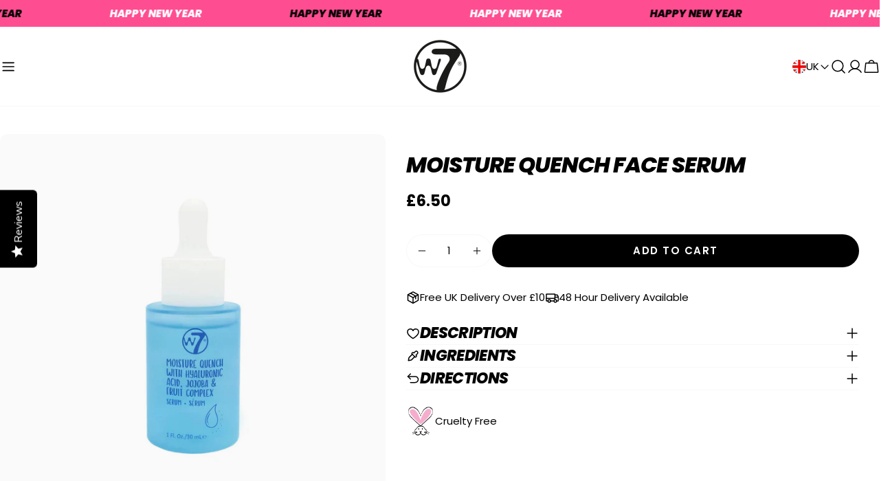

--- FILE ---
content_type: text/css;charset=UTF-8
request_url: https://cached.rebuyengine.com/api/v1/widgets/styles?id=178201&format=css&cache_key=1768625834
body_size: -663
content:
[data-rebuy-id="178201"]{clear:both}#rebuy-widget-178201{max-width:450px;padding:0}#rebuy-widget-178201 .rebuy-bundle{gap:16px}#rebuy-widget-178201 .rebuy-bundle__actions-buttons{margin:auto}#rebuy-widget-178201 .rebuy-bundle__actions-price{font-size:14px;margin:0 auto 10px}#rebuy-widget-178201 .rebuy-bundle__images{margin:0}#rebuy-widget-178201 .rebuy-product-info{align-items:center}#rebuy-widget-178201 .rebuy-product-title{text-decoration:none}@media (max-width:480px){#rebuy-widget-178201 .rebuy-bundle__images{flex-wrap:nowrap}}

--- FILE ---
content_type: text/javascript
request_url: https://www.w7makeup.co.uk/cdn/shop/t/81/assets/media-gallery.js?v=97168716066212527901750152260
body_size: 1705
content:
customElements.get("media-gallery")||customElements.define("media-gallery",class extends HTMLElement{constructor(){super(),this.selectors={viewer:'[id^="GalleryViewer"]',thumbnails:'[id^="GalleryThumbnails"]',mediaList:'[id^="Slider-Gallery"]',mediaItems:[".product__media-item"]},this.sliderInstance=!1,this.thumbsInstance=!1}connectedCallback(){this.init()}init(){console.log("media-gallery.js: init()",this),this.elements=window.FoxTheme.utils.queryDomNodes(this.selectors,this),this.mediaLayout=this.dataset.mediaLayout,this.onlyImage=this.dataset.onlyImage==="true",this.enableDesktopSlider=this.dataset.enableDesktopSlider==="true",this.enableMobileThumbnails=this.dataset.enableMobileThumbnails==="true",this.enableImageZoom=this.dataset.enableImageZoom==="true",this.setSliderOptions();const mql=window.matchMedia(FoxTheme.config.mediaQueryMobile);mql.onchange=this.updateMediaLayout.bind(this),this.updateMediaLayout(),this.enableImageZoom&&this.initImageZoom()}setSliderOptions(){const mediaItemGap=parseInt(this.dataset.mediaItemGap);switch(this.sliderOptions={noSwipingClass:window.Inspira?.productMediaGallery?.multi_variant?"swiper-slide":"null",init:!1,slidesPerView:"1",spaceBetween:mediaItemGap,loop:!0,grabCursor:!0,allowTouchMove:!0,autoHeight:!0,navigation:{nextEl:this.querySelector(".swiper-button-next"),prevEl:this.querySelector(".swiper-button-prev")},pagination:{el:this.querySelector(".swiper-pagination"),clickable:!0,type:"fraction"},threshold:2},window.Inspira?.productMediaGallery?.additional&&(this.sliderOptions={...this.sliderOptions,...window.Inspira.productMediaGallery.additional}),this.thumbsOptions={slidesPerView:4,breakpoints:{461:{slidesPerView:5}},spaceBetween:mediaItemGap,loop:!1,freeMode:!0,watchSlidesProgress:!0,threshold:2},this.mediaLayout){case"vertical-carousel":this.thumbsOptions=Object.assign({},this.thumbsOptions,{breakpoints:{768:{direction:"vertical",slidesPerView:"auto"}}});break;case"slider-freemode":this.sliderOptions=Object.assign({},this.sliderOptions,{slidesPerView:"auto"});break}}updateMediaLayout(){FoxTheme.config.mqlMobile?this.initSlider():this.enableDesktopSlider?this.initSlider():this.destroySlider()}initSlider(){console.log("media-gallery.js: initSlider()"),typeof this.sliderInstance!="object"&&((this.enableDesktopSlider||this.enableMobileThumbnails)&&this.elements.thumbnails&&(this.thumbsInstance=new window.FoxTheme.Carousel(this.elements.thumbnails,this.thumbsOptions),this.thumbsInstance.init(),this.sliderOptions.thumbs={swiper:this.thumbsInstance.slider,autoScrollOffset:2}),this.sliderInstance=new window.FoxTheme.Carousel(this.elements.viewer,this.sliderOptions,[FoxTheme.Swiper.Thumbs]),this.sliderInstance.init(),this.handleSliderAfterInit(),this.handleSlideChange(),this.sliderInstance.slider.init())}destroySlider(){typeof this.sliderInstance=="object"&&(this.sliderInstance.slider.destroy(),this.sliderInstance=!1)}initThumbsSlider(){typeof this.thumbsInstance!="object"&&(this.thumbsInstance=new window.FoxTheme.Carousel(this.selectors.thumbnails,this.thumbsOptions),this.thumbsInstance.init())}initImageZoom(){let dataSource=[];const allMedia=[...this.querySelectorAll(".product__media-item:not(.swiper-slide-duplicate)")];allMedia&&allMedia.forEach(media=>{switch(media.dataset.mediaType){case"model":dataSource.push({id:media.dataset.mediaIndex,html:`<div class="pswp__item--${media.dataset.mediaType}">${media.querySelector("product-model").outerHTML}</div>`,mediaType:media.dataset.mediaType});break;case"video":case"external_video":dataSource.push({id:media.dataset.mediaIndex,html:`<div class="pswp__item--${media.dataset.mediaType}">${media.querySelector("video-element").outerHTML}</div>`,mediaType:media.dataset.mediaType});break;case"image":dataSource.push({id:media.dataset.mediaIndex,src:media.dataset.src,width:media.dataset.pswpWidth,height:media.dataset.pswpHeight,mediaType:media.dataset.mediaType});break}}),this.lightbox=new window.FoxTheme.PhotoSwipeLightbox({dataSource,pswpModule:window.FoxTheme.PhotoSwipe,bgOpacity:1,arrowPrev:!1,arrowNext:!1,zoom:!1,close:!1,counter:!1,preloader:!1}),this.lightbox.addFilter("thumbEl",(thumbEl,{id},index)=>{if(this.sliderInstance&&this.sliderInstance.slider){const{slides,activeIndex}=this.sliderInstance.slider;if(slides[activeIndex]){const el=slides[activeIndex].querySelector("img");if(el)return el}}return thumbEl}),this.lightbox.addFilter("placeholderSrc",(placeholderSrc,{data:{id}})=>{if(this.sliderInstance&&this.sliderInstance.slider){const{slides,activeIndex}=this.sliderInstance.slider;if(slides[activeIndex]){const el=slides[activeIndex].querySelector("img");if(el)return el.src}}return placeholderSrc}),this.lightbox.on("change",()=>{if(window.pauseAllMedia(this),this.sliderInstance&&this.sliderInstance.slider){const{currIndex}=this.lightbox.pswp;this.sliderInstance.slider.realIndex!==currIndex&&this.sliderInstance.slider.slideToLoop(currIndex,100,!1)}}),this.lightbox.on("pointerDown",e=>{this.lightbox.pswp.currSlide.data.mediaType!="image"&&e.preventDefault()}),this.lightbox.on("uiRegister",()=>{this.onlyImage||(this.lightbox.pswp.ui.registerElement({name:"next",ariaLabel:"Next slide",order:3,isButton:!0,html:'<svg class="pswp-icon-next flip-x" viewBox="0 0 100 100"><path d="M 10,50 L 60,100 L 65,90 L 25,50  L 65,10 L 60,0 Z"></path></svg>',onClick:(event,el)=>{this.lightbox.pswp.next()}}),this.lightbox.pswp.ui.registerElement({name:"prev",ariaLabel:"Previous slide",order:1,isButton:!0,html:'<svg class="pswp-icon-prev rtl-flip-x" viewBox="0 0 100 100"><path d="M 10,50 L 60,100 L 65,90 L 25,50  L 65,10 L 60,0 Z"></path></svg>',onClick:(event,el)=>{this.lightbox.pswp.prev()}})),this.lightbox.pswp.ui.registerElement({name:"close-zoom",ariaLabel:"Close zoom image",order:2,isButton:!0,html:'<svg xmlns="http://www.w3.org/2000/svg" aria-hidden="true" focusable="false" role="presentation" viewBox="0 0 24 24" fill="none" stroke="currentColor" stroke-width="2" stroke-linecap="round" stroke-linejoin="round"><line x1="18" y1="6" x2="6" y2="18"></line><line x1="6" y1="6" x2="18" y2="18"></line></svg>',onClick:(event,el)=>{this.lightbox.pswp.close()}})}),this.lightbox.init(),FoxTheme.utils.addEventDelegate({selector:".js-photoswipe--zoom",context:this,handler:(e,media)=>{if(media.dataset.mediaType==="image"){const index=Number(media.dataset.mediaIndex)||0;this.lightbox.loadAndOpen(index)}}})}handleSliderAfterInit(){this.sliderInstance.slider.on("afterInit",swiper=>{const{slides,activeIndex}=swiper;if(slides[activeIndex]){const isModelMediaType=slides[activeIndex].dataset.mediaType==="model";this.toggleSliderDraggableState(!isModelMediaType)}})}handleSlideChange(){console.log("media-gallery.js: handleSlideChange()"),this.sliderInstance.slider.on("realIndexChange",swiper=>{console.log("media-gallery.js: handleSlideChange() sliderInstance.slider.on('realIndexChange')");const{slides,activeIndex,thumbs}=swiper;if(console.log("media-gallery.js: handleSlideChange() activeIndex:",activeIndex),thumbs.swiper){const wrapper=thumbs.swiper.$wrapperEl[0];thumbs.swiper.slideTo(activeIndex)}if(slides[activeIndex]){this.playActiveMedia(slides[activeIndex]);const isModelMediaType=slides[activeIndex].dataset.mediaType==="model";this.toggleSliderDraggableState(!isModelMediaType)}})}toggleSliderDraggableState(isDraggable){this.sliderInstance.slider.allowTouchMove!==isDraggable&&(this.sliderInstance.slider.allowTouchMove=isDraggable)}playActiveMedia(selected){const deferredMedia=selected.querySelector("product-model");deferredMedia&&deferredMedia.loadContent(!1)}setActiveMedia(variant){console.log("media-gallery.js: setActiveMedia() variant:",variant),!(!variant||!variant.hasOwnProperty("featured_media")||!variant.featured_media)&&this.sliderInstance.slider&&(console.warn("this.sliderInstance.slider"),this.sliderInstance.slider.slideToLoop(0,0,!1))}sortMediaItems(variant){let newMedias=this.elements.mediaItems;if(newMedias.sort(function(a,b){return a.dataset.mediaIndex-b.dataset.mediaIndex}),newMedias.some((media,index)=>{if(media.dataset.mediaId==variant.featured_media.id){const[element]=newMedias.splice(index,1);return newMedias.unshift(element),!0}}),this.elements.mediaList.innerHTML="",newMedias.forEach(media=>{this.elements.mediaList.appendChild(media)}),!FoxTheme.config.mqlMobile){const selectedMedia=this.querySelector(`[data-media-id="${variant.featured_media.id}"]`);selectedMedia&&window.scrollTo({top:selectedMedia.offsetTop,behavior:"smooth"})}}});
//# sourceMappingURL=/cdn/shop/t/81/assets/media-gallery.js.map?v=97168716066212527901750152260


--- FILE ---
content_type: application/javascript; charset=utf-8
request_url: https://cdn-widgetsrepository.yotpo.com/v1/loader/KZ-DXrBDx9PjHkm1q5cP8g
body_size: 79485
content:

if (typeof (window) !== 'undefined' && window.performance && window.performance.mark) {
  window.performance.mark('yotpo:loader:loaded');
}
var yotpoWidgetsContainer = yotpoWidgetsContainer || { guids: {} };
(function(){
    var guid = "KZ-DXrBDx9PjHkm1q5cP8g";
    var loader = {
        loadDep: function (link, onLoad, strategy) {
            var script = document.createElement('script');
            script.onload = onLoad || function(){};
            script.src = link;
            if (strategy === 'defer') {
                script.defer = true;
            } else if (strategy === 'async') {
                script.async = true;
            }
            script.setAttribute("type", "text/javascript");
            script.setAttribute("charset", "utf-8");
            document.head.appendChild(script);
        },
        config: {
            data: {
                guid: guid
            },
            widgets: {
            
                "1065051": {
                    instanceId: "1065051",
                    instanceVersionId: "483981472",
                    templateAssetUrl: "https://cdn-widgetsrepository.yotpo.com/widget-assets/widget-my-rewards/app.v1.4.19-32.js",
                    cssOverrideAssetUrl: "",
                    customizationCssUrl: "",
                    customizations: {
                      "layout-add-background": "true",
                      "layout-background-color": "#E6007EFF",
                      "logged-in-description-color": "#E6007EFF",
                      "logged-in-description-font-size": "22",
                      "logged-in-description-text": "{{current_point_balance}} points",
                      "logged-in-description-tier-status-text": "{{current_vip_tier_name}} tier",
                      "logged-in-headline-color": "#FFFFFFFF",
                      "logged-in-headline-font-size": "40",
                      "logged-in-headline-text": "Hi {{first_name}}!",
                      "logged-in-primary-button-cta-type": "redemptionWidget",
                      "logged-in-primary-button-text": "Redeem points",
                      "logged-in-secondary-button-text": "Rewards history",
                      "logged-out-headline-color": "#FFFFFFFF",
                      "logged-out-headline-font-size": "26",
                      "logged-out-headline-text": "How it Works",
                      "primary-button-background-color": "#E6007EFF",
                      "primary-button-text-color": "#FFFFFFFF",
                      "primary-button-type": "rounded_filled_rectangle",
                      "primary-font-name-and-url": "Poppins@600|https://cdn-widgetsrepository.yotpo.com/web-fonts/css/poppins/v1/poppins_600.css",
                      "reward-step-1-displayname": "Step 1",
                      "reward-step-1-settings-description": "Create an account and\nearn 100 points.",
                      "reward-step-1-settings-description-color": "#6C6C6C",
                      "reward-step-1-settings-description-font-size": "16",
                      "reward-step-1-settings-icon": "default",
                      "reward-step-1-settings-icon-color": "#FFFFFFFF",
                      "reward-step-1-settings-title": "Sign up",
                      "reward-step-1-settings-title-color": "#FFFFFFFF",
                      "reward-step-1-settings-title-font-size": "20",
                      "reward-step-2-displayname": "Step 2",
                      "reward-step-2-settings-description": "Earn points every time\nyou shop.",
                      "reward-step-2-settings-description-color": "#6C6C6C",
                      "reward-step-2-settings-description-font-size": "16",
                      "reward-step-2-settings-icon": "default",
                      "reward-step-2-settings-icon-color": "#FFFFFFFF",
                      "reward-step-2-settings-title": "Earn points",
                      "reward-step-2-settings-title-color": "#FFFFFFFF",
                      "reward-step-2-settings-title-font-size": "20",
                      "reward-step-3-displayname": "Step 3",
                      "reward-step-3-settings-description": "Redeem points for\nexclusive rewards.",
                      "reward-step-3-settings-description-color": "#6C6C6C",
                      "reward-step-3-settings-description-font-size": "16",
                      "reward-step-3-settings-icon": "default",
                      "reward-step-3-settings-icon-color": "#FFFFFFFF",
                      "reward-step-3-settings-title": "Redeem points",
                      "reward-step-3-settings-title-color": "#FFFFFFFF",
                      "reward-step-3-settings-title-font-size": "20",
                      "rewards-history-approved-text": "Approved",
                      "rewards-history-background-color": "rgba(0,0,0,0.79)",
                      "rewards-history-headline-color": "#FFFFFFFF",
                      "rewards-history-headline-font-size": "26",
                      "rewards-history-headline-text": "Rewards History",
                      "rewards-history-pending-text": "Pending",
                      "rewards-history-refunded-text": "Refunded",
                      "rewards-history-reversed-text": "Reversed",
                      "rewards-history-table-action-col-text": "Action",
                      "rewards-history-table-date-col-text": "Date",
                      "rewards-history-table-expiration-col-text": "Points expire on",
                      "rewards-history-table-points-col-text": "Points",
                      "rewards-history-table-status-col-text": "Status",
                      "rewards-history-table-store-col-text": "Store",
                      "secondary-button-background-color": "#E6007EFF",
                      "secondary-button-text-color": "#E6007EFF",
                      "secondary-button-type": "rounded_rectangle",
                      "secondary-font-name-and-url": "Poppins@400|https://cdn-widgetsrepository.yotpo.com/web-fonts/css/poppins/v1/poppins_400.css",
                      "show-logged-in-description-points-balance": true,
                      "show-logged-in-description-tier-status": true,
                      "view-grid-points-column-color": "#E6007EFF",
                      "view-grid-rectangular-background-color": "#FBD8EBFF",
                      "view-grid-type": "border"
                    },
                    staticContent: {
                      "cssEditorEnabled": true,
                      "currency": "GBP",
                      "isHidden": false,
                      "isMultiCurrencyEnabled": false,
                      "isMultiStoreMerchant": false,
                      "isOptInFlowEnabled": false,
                      "isShopifyNewAccountsVersion": false,
                      "isVipTiersEnabled": true,
                      "merchantId": "50497",
                      "platformName": "shopify",
                      "storeId": "BmERwqI8acHhM1F4hcVPKmy0xON58HfP8jkbfMqT"
                    },
                    className: "MyRewardsWidget",
                    dependencyGroupId: 2
                },
            
                "1065050": {
                    instanceId: "1065050",
                    instanceVersionId: "483810180",
                    templateAssetUrl: "https://cdn-widgetsrepository.yotpo.com/widget-assets/widget-referral-widget/app.v2.5.20-15.js",
                    cssOverrideAssetUrl: "",
                    customizationCssUrl: "",
                    customizations: {
                      "background-color": "#F6F1EE",
                      "background-image-url": "https://cdn-widget-assets.yotpo.com/widget-referral-widget/customizations/defaults/background-image.jpg",
                      "customer-email-view-button-text": "Next",
                      "customer-email-view-description": "Give your friends $10 off their first order of $5, and get 500 points for each successful referral.",
                      "customer-email-view-header": "Refer a Friend",
                      "customer-email-view-input-placeholder": "Your email address",
                      "customer-email-view-title": "GIVE $10, GET 500 POINTS",
                      "customer-name-view-input-placeholder": "Your first name",
                      "default-toggle": true,
                      "description-color": "#6C6C6C",
                      "description-font-size": "16px",
                      "final-view-button-text": "REFER MORE FRIENDS",
                      "final-view-description": "Remind your friends to check their email",
                      "final-view-error-description": "We were unable to share the referral link. Go back to the previous step to try again.",
                      "final-view-error-text": "GO BACK",
                      "final-view-error-title": "Something went wrong",
                      "final-view-title": "THANKS FOR REFERRING",
                      "fonts-primary-font-name-and-url": "Poppins@600|https://cdn-widgetsrepository.yotpo.com/web-fonts/css/poppins/v1/poppins_600.css",
                      "fonts-secondary-font-name-and-url": "Poppins@400|https://cdn-widgetsrepository.yotpo.com/web-fonts/css/poppins/v1/poppins_400.css",
                      "header-color": "#FFFFFFFF",
                      "header-font-size": "16px",
                      "main-share-option-desktop": "main_share_email",
                      "main-share-option-mobile": "main_share_sms",
                      "more-share-ways-text": "MORE WAYS TO SHARE",
                      "next-button-background-color": "#E6007EFF",
                      "next-button-font-size": "16px",
                      "next-button-size": "standard",
                      "next-button-text-color": "#FFFFFFFF",
                      "next-button-type": "rounded_filled_rectangle",
                      "referral-history-completed-points-text": "{{points}} POINTS",
                      "referral-history-completed-status-type": "text",
                      "referral-history-confirmed-status": "Completed",
                      "referral-history-pending-status": "Pending",
                      "referral-history-redeem-text": "You can redeem your points for a reward, or apply your reward code at checkout.",
                      "referral-history-sumup-line-points-text": "{{points}} POINTS",
                      "referral-history-sumup-line-text": "Your Rewards",
                      "referral-views-button-text": "Next",
                      "referral-views-copy-link-button-text": "Copy link",
                      "referral-views-description": "Give your friends $10 off their first order of $5, and get 500 points for each successful referral.",
                      "referral-views-email-share-body": "How does a discount off your first order at {{company_name}} sound? Use the link below and once you've shopped, I'll get a reward too.\n{{referral_link}}",
                      "referral-views-email-share-subject": "Discount to a Store You'll Love!",
                      "referral-views-email-share-type": "marketing_email",
                      "referral-views-friends-input-placeholder": "Friend’s email address",
                      "referral-views-header": "Refer a Friend",
                      "referral-views-personal-email-button-text": "Share via email",
                      "referral-views-sms-button-text": "Share via SMS",
                      "referral-views-title": "GIVE $10, GET 500 POINTS",
                      "referral-views-whatsapp-button-text": "Share via WhatsApp",
                      "share-allow-copy-link": true,
                      "share-allow-email": true,
                      "share-allow-facebook": true,
                      "share-allow-sms": true,
                      "share-allow-twitter": true,
                      "share-allow-whatsapp": true,
                      "share-facebook-header": "Get a discount and shop today!",
                      "share-facebook-image-url": "",
                      "share-headline-text-color": "#FFFFFFFF",
                      "share-icons-color": "#FFFFFFFF",
                      "share-settings-copyLink": true,
                      "share-settings-default-checkbox": true,
                      "share-settings-default-mobile-checkbox": true,
                      "share-settings-email": true,
                      "share-settings-facebook": true,
                      "share-settings-fbMessenger": true,
                      "share-settings-mobile-copyLink": true,
                      "share-settings-mobile-email": true,
                      "share-settings-mobile-facebook": true,
                      "share-settings-mobile-fbMessenger": true,
                      "share-settings-mobile-sms": true,
                      "share-settings-mobile-twitter": true,
                      "share-settings-mobile-whatsapp": true,
                      "share-settings-twitter": true,
                      "share-settings-whatsapp": true,
                      "share-sms-message": "I love {{company_name}}! Shop using my link to get a discount {{referral_link}}",
                      "share-twitter-message": "These guys are great! Get a discount using my link: ",
                      "share-whatsapp-message": "I love {{company_name}}! Shop using my link to get a discount {{referral_link}}",
                      "tab-size": "small",
                      "tab-type": "lower_line",
                      "tab-view-primary-tab-text": "Refer a Friend",
                      "tab-view-secondary-tab-text": "Your Referrals",
                      "tile-color": "#E6007EFF",
                      "title-color": "#FFFFFFFF",
                      "title-font-size": "26px",
                      "view-exit-intent-enabled": false,
                      "view-exit-intent-mobile-timeout-ms": 10000,
                      "view-is-popup": false,
                      "view-layout": "left",
                      "view-popup-delay-ms": 0,
                      "view-show-customer-name": "false",
                      "view-show-popup-on-exit": false,
                      "view-show-referral-history": false,
                      "view-table-rectangular-dark-pending-color": "rgba( 0, 0, 0, 0.6 )",
                      "view-table-rectangular-light-pending-color": "#FFFFFF",
                      "view-table-selected-color": "#0F8383",
                      "view-table-theme": "dark",
                      "view-table-type": "lines"
                    },
                    staticContent: {
                      "companyName": "W7 cosmetics.co.uk",
                      "cssEditorEnabled": true,
                      "currency": "GBP",
                      "hasPrimaryFontsFeature": true,
                      "isHidden": false,
                      "isMultiCurrencyEnabled": false,
                      "merchantId": "50497",
                      "migrateTabColorToBackground": true,
                      "platformName": "shopify",
                      "referralHistoryEnabled": true,
                      "referralHost": "http://rwrd.io"
                    },
                    className: "ReferralWidget",
                    dependencyGroupId: 2
                },
            
                "1065049": {
                    instanceId: "1065049",
                    instanceVersionId: "484069902",
                    templateAssetUrl: "https://cdn-widgetsrepository.yotpo.com/widget-assets/widget-vip-tiers/app.v2.4.5-25.js",
                    cssOverrideAssetUrl: "",
                    customizationCssUrl: "",
                    customizations: {
                      "background-color": "#E6007EFF",
                      "background-enabled": "true",
                      "benefits-font-size": "14px",
                      "benefits-icon-color": "#E6007EFF",
                      "benefits-icon-type": "default",
                      "benefits-text-color": "#FFFFFFFF",
                      "card-background-border-color": "#BCBCBC",
                      "card-background-color": "#FFFFFF",
                      "card-background-shadow": "false",
                      "card-separator-color": "#BCBCBC",
                      "card-separator-enabled": "false",
                      "current-status-bg-color": "#E6007EFF",
                      "current-status-text-color": "#FFFFFFFF",
                      "current-tier-border-color": "#000000",
                      "grid-lines-color": "#ACB5D4",
                      "headline-font-size": "26px",
                      "headline-text-color": "#FFFFFFFF",
                      "layout": "card",
                      "primary-font-name-and-url": "Poppins@600|https://cdn-widgetsrepository.yotpo.com/web-fonts/css/poppins/v1/poppins_600.css",
                      "progress-bar-current-status": "{{amount_spent}} Spent",
                      "progress-bar-enabled": "false",
                      "progress-bar-headline-font-size": "14px",
                      "progress-bar-primary-color": "#FFFFFFFF",
                      "progress-bar-secondary-color": "#E6007EFF",
                      "progress-bar-summary-current": "You have {{current_vip_tier_name}} through the next earning period.",
                      "progress-bar-summary-font-size": "14px",
                      "progress-bar-summary-maintain": "Spend {{spend_needed}} by {{tier_expiration_date}} to maintain {{current_vip_tier_name}}",
                      "progress-bar-summary-next": "Spend {{spend_needed}} to unlock {{next_vip_tier_name}}.",
                      "progress-bar-tier-status": "Tier status",
                      "progress-bar-you": "YOU",
                      "secondary-font-name-and-url": "Poppins@400|https://cdn-widgetsrepository.yotpo.com/web-fonts/css/poppins/v1/poppins_400.css",
                      "selected-extensions": [
                        "5168",
                        "3282",
                        "3283"
                      ],
                      "show-less-text": "- See less",
                      "show-more-text": "+ See more",
                      "tier-spacing": "small",
                      "tiers-3282-design-header-bg-color": "#FFFFFF",
                      "tiers-3282-design-icon-fill-color": "#E6007EFF",
                      "tiers-3282-design-icon-type": "default",
                      "tiers-3282-design-icon-url": "",
                      "tiers-3282-design-include-header-bg": "false",
                      "tiers-3282-design-name-font-size": "20px",
                      "tiers-3282-design-name-text-color": "#FFFFFFFF",
                      "tiers-3282-design-threshold-font-size": "16px",
                      "tiers-3282-design-threshold-text-color": "#6C6C6C",
                      "tiers-3282-text-benefits": "Benefit 1||Benefit 2||Benefit 3",
                      "tiers-3282-text-name": "Back Stage Pass",
                      "tiers-3282-text-rank": 2,
                      "tiers-3282-text-threshold": "Earn {{points_earned}} Points or Spend {{amount_spent}}",
                      "tiers-3283-design-header-bg-color": "#FFFFFF",
                      "tiers-3283-design-icon-fill-color": "#E6007EFF",
                      "tiers-3283-design-icon-type": "default",
                      "tiers-3283-design-icon-url": "",
                      "tiers-3283-design-include-header-bg": "false",
                      "tiers-3283-design-name-font-size": "20px",
                      "tiers-3283-design-name-text-color": "#FFFFFFFF",
                      "tiers-3283-design-threshold-font-size": "16px",
                      "tiers-3283-design-threshold-text-color": "#6C6C6C",
                      "tiers-3283-text-benefits": "Benefit 1||Benefit 2||Benefit 3",
                      "tiers-3283-text-name": "Access All Areas",
                      "tiers-3283-text-rank": 3,
                      "tiers-3283-text-threshold": "Earn {{points_earned}} Points or Spend {{amount_spent}}",
                      "tiers-5168-design-header-bg-color": "#FFFFFF",
                      "tiers-5168-design-icon-fill-color": "#E6007EFF",
                      "tiers-5168-design-icon-type": "default",
                      "tiers-5168-design-icon-url": "",
                      "tiers-5168-design-include-header-bg": "false",
                      "tiers-5168-design-name-font-size": "20px",
                      "tiers-5168-design-name-text-color": "#FFFFFFFF",
                      "tiers-5168-design-threshold-font-size": "16px",
                      "tiers-5168-design-threshold-text-color": "#6C6C6C",
                      "tiers-5168-text-benefits": "Benefit 1||Benefit 2||Benefit 3",
                      "tiers-5168-text-name": "Front Row",
                      "tiers-5168-text-rank": 1,
                      "tiers-5168-text-threshold": "Earn {{points_earned}} Point or Spend {{amount_spent}}",
                      "widget-headline": "VIPs Earn Even More"
                    },
                    staticContent: {
                      "cssEditorEnabled": true,
                      "currency": "GBP",
                      "isHidden": false,
                      "isMultiCurrencyEnabled": false,
                      "merchantId": "50497",
                      "platformName": "shopify",
                      "storeId": "BmERwqI8acHhM1F4hcVPKmy0xON58HfP8jkbfMqT"
                    },
                    className: "VipTiersWidget",
                    dependencyGroupId: 2
                },
            
                "1065048": {
                    instanceId: "1065048",
                    instanceVersionId: "483978428",
                    templateAssetUrl: "https://cdn-widgetsrepository.yotpo.com/widget-assets/widget-loyalty-campaigns/app.v1.2.16-38.js",
                    cssOverrideAssetUrl: "",
                    customizationCssUrl: "",
                    customizations: {
                      "campaign-description-font-color": "#6C6C6C",
                      "campaign-description-size": "16px",
                      "campaign-item-1099881-background-color": "transparent",
                      "campaign-item-1099881-background-image-color-overlay": "rgba(0, 0, 0, .4)",
                      "campaign-item-1099881-background-type": "color",
                      "campaign-item-1099881-border-color": "#BCBCBC",
                      "campaign-item-1099881-description-font-color": "#6c6c6c",
                      "campaign-item-1099881-description-font-size": "16",
                      "campaign-item-1099881-exclude_audience_ids": null,
                      "campaign-item-1099881-exclude_audience_names": [],
                      "campaign-item-1099881-hover-view-tile-message": "Earn 25 points when you leave a photo review",
                      "campaign-item-1099881-icon-color": "#E6007EFF",
                      "campaign-item-1099881-icon-type": "defaultIcon",
                      "campaign-item-1099881-include_audience_ids": "1",
                      "campaign-item-1099881-include_audience_names": [
                        "All customers"
                      ],
                      "campaign-item-1099881-special-reward-enabled": "false",
                      "campaign-item-1099881-special-reward-headline-background-color": "#E6007EFF",
                      "campaign-item-1099881-special-reward-headline-text": "Just for you!",
                      "campaign-item-1099881-special-reward-headline-title-font-color": "#FFFFFFFF",
                      "campaign-item-1099881-special-reward-headline-title-font-size": "12",
                      "campaign-item-1099881-special-reward-tile-border-color": "#FFFFFFFF",
                      "campaign-item-1099881-tile-description": "Add photo in Review ",
                      "campaign-item-1099881-tile-reward": "25 points",
                      "campaign-item-1099881-title-font-color": "#FFFFFFFF",
                      "campaign-item-1099881-title-font-size": "18",
                      "campaign-item-1099881-type": "YotpoReviewImageCampaign",
                      "campaign-item-1103729-background-color": "transparent",
                      "campaign-item-1103729-background-image-color-overlay": "rgba(0, 0, 0, .4)",
                      "campaign-item-1103729-background-type": "color",
                      "campaign-item-1103729-border-color": "#BCBCBC",
                      "campaign-item-1103729-description-font-color": "#6c6c6c",
                      "campaign-item-1103729-description-font-size": "16",
                      "campaign-item-1103729-exclude_audience_ids": null,
                      "campaign-item-1103729-exclude_audience_names": [],
                      "campaign-item-1103729-hover-view-tile-message": "Earn 50 points when you leave a video review",
                      "campaign-item-1103729-icon-color": "#E6007EFF",
                      "campaign-item-1103729-icon-type": "defaultIcon",
                      "campaign-item-1103729-include_audience_ids": "1",
                      "campaign-item-1103729-include_audience_names": [
                        "All customers"
                      ],
                      "campaign-item-1103729-special-reward-enabled": "false",
                      "campaign-item-1103729-special-reward-headline-background-color": "#E6007EFF",
                      "campaign-item-1103729-special-reward-headline-text": "Just for you!",
                      "campaign-item-1103729-special-reward-headline-title-font-color": "#FFFFFFFF",
                      "campaign-item-1103729-special-reward-headline-title-font-size": "12",
                      "campaign-item-1103729-special-reward-tile-border-color": "#FFFFFFFF",
                      "campaign-item-1103729-tile-description": "Add video in Review",
                      "campaign-item-1103729-tile-reward": "50 points",
                      "campaign-item-1103729-title-font-color": "#FFFFFFFF",
                      "campaign-item-1103729-title-font-size": "18",
                      "campaign-item-1103729-type": "YotpoReviewVideoCampaign",
                      "campaign-item-1103730-background-color": "transparent",
                      "campaign-item-1103730-background-image-color-overlay": "rgba(0, 0, 0, .4)",
                      "campaign-item-1103730-background-type": "color",
                      "campaign-item-1103730-border-color": "#BCBCBC",
                      "campaign-item-1103730-description-font-color": "#6c6c6c",
                      "campaign-item-1103730-description-font-size": "16",
                      "campaign-item-1103730-exclude_audience_ids": null,
                      "campaign-item-1103730-exclude_audience_names": [],
                      "campaign-item-1103730-hover-view-tile-message": "Earn 25 points for leaving a review",
                      "campaign-item-1103730-icon-color": "#E6007EFF",
                      "campaign-item-1103730-icon-type": "defaultIcon",
                      "campaign-item-1103730-include_audience_ids": "1",
                      "campaign-item-1103730-include_audience_names": [
                        "All customers"
                      ],
                      "campaign-item-1103730-special-reward-enabled": "false",
                      "campaign-item-1103730-special-reward-headline-background-color": "#E6007EFF",
                      "campaign-item-1103730-special-reward-headline-text": "Just for you!",
                      "campaign-item-1103730-special-reward-headline-title-font-color": "#FFFFFFFF",
                      "campaign-item-1103730-special-reward-headline-title-font-size": "12",
                      "campaign-item-1103730-special-reward-tile-border-color": "#FFFFFFFF",
                      "campaign-item-1103730-tile-description": "Leave a Review",
                      "campaign-item-1103730-tile-reward": "25 points",
                      "campaign-item-1103730-title-font-color": "#FFFFFFFF",
                      "campaign-item-1103730-title-font-size": "18",
                      "campaign-item-1103730-type": "YotpoReviewCampaign",
                      "campaign-item-1103731-action-tile-action-text": "Visit Page",
                      "campaign-item-1103731-action-tile-title": "Earn 20 points when you follow our Facebook page",
                      "campaign-item-1103731-background-color": "transparent",
                      "campaign-item-1103731-background-image-color-overlay": "rgba(0, 0, 0, .4)",
                      "campaign-item-1103731-background-type": "color",
                      "campaign-item-1103731-border-color": "#BCBCBC",
                      "campaign-item-1103731-description-font-color": "#6c6c6c",
                      "campaign-item-1103731-description-font-size": "16",
                      "campaign-item-1103731-exclude_audience_ids": null,
                      "campaign-item-1103731-exclude_audience_names": [],
                      "campaign-item-1103731-icon-color": "#E6007EFF",
                      "campaign-item-1103731-icon-type": "defaultIcon",
                      "campaign-item-1103731-include_audience_ids": "1",
                      "campaign-item-1103731-include_audience_names": [
                        "All customers"
                      ],
                      "campaign-item-1103731-special-reward-enabled": "false",
                      "campaign-item-1103731-special-reward-headline-background-color": "#E6007EFF",
                      "campaign-item-1103731-special-reward-headline-text": "Just for you!",
                      "campaign-item-1103731-special-reward-headline-title-font-color": "#FFFFFFFF",
                      "campaign-item-1103731-special-reward-headline-title-font-size": "12",
                      "campaign-item-1103731-special-reward-tile-border-color": "#FFFFFFFF",
                      "campaign-item-1103731-tile-description": "Like us on Facebook",
                      "campaign-item-1103731-tile-reward": "20 Points",
                      "campaign-item-1103731-title-font-color": "#FFFFFFFF",
                      "campaign-item-1103731-title-font-size": "18",
                      "campaign-item-1103731-type": "FacebookPageVisitCampaign",
                      "campaign-item-452049-background-color": "transparent",
                      "campaign-item-452049-background-image-color-overlay": "rgba(0, 0, 0, .4)",
                      "campaign-item-452049-background-type": "color",
                      "campaign-item-452049-border-color": "#BCBCBC",
                      "campaign-item-452049-description-font-color": "#6c6c6c",
                      "campaign-item-452049-description-font-size": "16",
                      "campaign-item-452049-exclude_audience_ids": null,
                      "campaign-item-452049-exclude_audience_names": [],
                      "campaign-item-452049-hover-view-tile-message": "Earn 50 points when you create an account",
                      "campaign-item-452049-icon-color": "#E6007EFF",
                      "campaign-item-452049-icon-type": "defaultIcon",
                      "campaign-item-452049-include_audience_ids": "1",
                      "campaign-item-452049-include_audience_names": [
                        "All customers"
                      ],
                      "campaign-item-452049-special-reward-enabled": "false",
                      "campaign-item-452049-special-reward-headline-background-color": "#E6007EFF",
                      "campaign-item-452049-special-reward-headline-text": "Just for you!",
                      "campaign-item-452049-special-reward-headline-title-font-color": "#FFFFFFFF",
                      "campaign-item-452049-special-reward-headline-title-font-size": "12",
                      "campaign-item-452049-special-reward-tile-border-color": "#FFFFFFFF",
                      "campaign-item-452049-tile-description": "Create an Account",
                      "campaign-item-452049-tile-reward": "50 Points",
                      "campaign-item-452049-title-font-color": "#FFFFFFFF",
                      "campaign-item-452049-title-font-size": "18",
                      "campaign-item-452049-type": "CreateAccountCampaign",
                      "campaign-item-452050-background-color": "transparent",
                      "campaign-item-452050-background-image-color-overlay": "rgba(0, 0, 0, .4)",
                      "campaign-item-452050-background-type": "color",
                      "campaign-item-452050-border-color": "#BCBCBC",
                      "campaign-item-452050-description-font-color": "#6c6c6c",
                      "campaign-item-452050-description-font-size": "16",
                      "campaign-item-452050-exclude_audience_ids": null,
                      "campaign-item-452050-exclude_audience_names": [],
                      "campaign-item-452050-hover-view-tile-message": "Earn 10 points for every £1 spent",
                      "campaign-item-452050-icon-color": "#E6007EFF",
                      "campaign-item-452050-icon-type": "defaultIcon",
                      "campaign-item-452050-include_audience_ids": "1",
                      "campaign-item-452050-include_audience_names": [
                        "All customers"
                      ],
                      "campaign-item-452050-special-reward-enabled": "false",
                      "campaign-item-452050-special-reward-headline-background-color": "#E6007EFF",
                      "campaign-item-452050-special-reward-headline-text": "Just for you!",
                      "campaign-item-452050-special-reward-headline-title-font-color": "#FFFFFFFF",
                      "campaign-item-452050-special-reward-headline-title-font-size": "12",
                      "campaign-item-452050-special-reward-tile-border-color": "#FFFFFFFF",
                      "campaign-item-452050-tile-description": " Per £1 Spent",
                      "campaign-item-452050-tile-reward": "10 points for every £1 spent",
                      "campaign-item-452050-title-font-color": "#FFFFFFFF",
                      "campaign-item-452050-title-font-size": "18",
                      "campaign-item-452050-type": "PointsForPurchasesCampaign",
                      "campaign-item-542013-action-tile-ask-year": "true",
                      "campaign-item-542013-action-tile-birthday-required-field-message": "This field is required",
                      "campaign-item-542013-action-tile-birthday-thank-you-message": "Thanks! We're looking forward to helping you celebrate!",
                      "campaign-item-542013-action-tile-european-date-format": "false",
                      "campaign-item-542013-action-tile-message-text": "",
                      "campaign-item-542013-action-tile-month-names": "January,February,March,April,May,June,July,August,September,October,November,December",
                      "campaign-item-542013-action-tile-title": "Earn 50 points on your birthday",
                      "campaign-item-542013-background-color": "transparent",
                      "campaign-item-542013-background-image-color-overlay": "rgba(0, 0, 0, .4)",
                      "campaign-item-542013-background-type": "color",
                      "campaign-item-542013-border-color": "#BCBCBC",
                      "campaign-item-542013-description-font-color": "#6c6c6c",
                      "campaign-item-542013-description-font-size": "16",
                      "campaign-item-542013-exclude_audience_ids": null,
                      "campaign-item-542013-exclude_audience_names": [],
                      "campaign-item-542013-icon-color": "#E6007EFF",
                      "campaign-item-542013-icon-type": "defaultIcon",
                      "campaign-item-542013-include_audience_ids": "1",
                      "campaign-item-542013-include_audience_names": [
                        "All customers"
                      ],
                      "campaign-item-542013-special-reward-enabled": "false",
                      "campaign-item-542013-special-reward-headline-background-color": "#E6007EFF",
                      "campaign-item-542013-special-reward-headline-text": "Just for you!",
                      "campaign-item-542013-special-reward-headline-title-font-color": "#FFFFFFFF",
                      "campaign-item-542013-special-reward-headline-title-font-size": "12",
                      "campaign-item-542013-special-reward-tile-border-color": "#FFFFFFFF",
                      "campaign-item-542013-tile-description": "Birthday Bonus - Front Row!",
                      "campaign-item-542013-tile-reward": "50 points",
                      "campaign-item-542013-title-font-color": "#FFFFFFFF",
                      "campaign-item-542013-title-font-size": "18",
                      "campaign-item-542013-type": "BirthdayCampaign",
                      "campaign-item-542015-action-tile-action-text": "Follow Us",
                      "campaign-item-542015-action-tile-title": "Earn 20 points when you follow us on Instagram",
                      "campaign-item-542015-background-color": "transparent",
                      "campaign-item-542015-background-image-color-overlay": "rgba(0, 0, 0, .4)",
                      "campaign-item-542015-background-type": "color",
                      "campaign-item-542015-border-color": "#BCBCBC",
                      "campaign-item-542015-description-font-color": "#6c6c6c",
                      "campaign-item-542015-description-font-size": "16",
                      "campaign-item-542015-exclude_audience_ids": null,
                      "campaign-item-542015-exclude_audience_names": [],
                      "campaign-item-542015-icon-color": "#E6007EFF",
                      "campaign-item-542015-icon-type": "defaultIcon",
                      "campaign-item-542015-include_audience_ids": "1",
                      "campaign-item-542015-include_audience_names": [
                        "All customers"
                      ],
                      "campaign-item-542015-special-reward-enabled": "false",
                      "campaign-item-542015-special-reward-headline-background-color": "#E6007EFF",
                      "campaign-item-542015-special-reward-headline-text": "Just for you!",
                      "campaign-item-542015-special-reward-headline-title-font-color": "#FFFFFFFF",
                      "campaign-item-542015-special-reward-headline-title-font-size": "12",
                      "campaign-item-542015-special-reward-tile-border-color": "#FFFFFFFF",
                      "campaign-item-542015-tile-description": "Follow us on Instagram",
                      "campaign-item-542015-tile-reward": "20 Points",
                      "campaign-item-542015-title-font-color": "#FFFFFFFF",
                      "campaign-item-542015-title-font-size": "18",
                      "campaign-item-542015-type": "InstagramFollowCampaign",
                      "campaign-item-635403-action-tile-ask-year": "true",
                      "campaign-item-635403-action-tile-birthday-required-field-message": "This field is required",
                      "campaign-item-635403-action-tile-birthday-thank-you-message": "Thanks! We're looking forward to helping you celebrate :)",
                      "campaign-item-635403-action-tile-european-date-format": "false",
                      "campaign-item-635403-action-tile-message-text": "If your birthday is within the next 30 days, your reward will be granted in delay, up to 30 days.",
                      "campaign-item-635403-action-tile-month-names": "January,February,March,April,May,June,July,August,September,October,November,December",
                      "campaign-item-635403-action-tile-title": "Earn 100 points on your birthday as a Back Stage Member.",
                      "campaign-item-635403-background-color": "transparent",
                      "campaign-item-635403-background-image-color-overlay": "rgba(0, 0, 0, .4)",
                      "campaign-item-635403-background-type": "color",
                      "campaign-item-635403-border-color": "#BCBCBC",
                      "campaign-item-635403-description-font-color": "#6c6c6c",
                      "campaign-item-635403-description-font-size": "16",
                      "campaign-item-635403-exclude_audience_ids": null,
                      "campaign-item-635403-exclude_audience_names": [],
                      "campaign-item-635403-icon-color": "#E6007EFF",
                      "campaign-item-635403-icon-type": "defaultIcon",
                      "campaign-item-635403-include_audience_ids": "1",
                      "campaign-item-635403-include_audience_names": [
                        "All customers"
                      ],
                      "campaign-item-635403-special-reward-enabled": "false",
                      "campaign-item-635403-special-reward-headline-background-color": "#E6007EFF",
                      "campaign-item-635403-special-reward-headline-text": "Just for you!",
                      "campaign-item-635403-special-reward-headline-title-font-color": "#FFFFFFFF",
                      "campaign-item-635403-special-reward-headline-title-font-size": "12",
                      "campaign-item-635403-special-reward-tile-border-color": "#FFFFFFFF",
                      "campaign-item-635403-tile-description": "Happy Birthday - Back Stage Pass!",
                      "campaign-item-635403-tile-reward": "100 Points",
                      "campaign-item-635403-title-font-color": "#FFFFFFFF",
                      "campaign-item-635403-title-font-size": "18",
                      "campaign-item-635403-type": "BirthdayCampaign",
                      "campaign-item-635404-action-tile-ask-year": "true",
                      "campaign-item-635404-action-tile-birthday-required-field-message": "This field is required",
                      "campaign-item-635404-action-tile-birthday-thank-you-message": "Thanks! We're looking forward to helping you celebrate :)",
                      "campaign-item-635404-action-tile-european-date-format": "false",
                      "campaign-item-635404-action-tile-message-text": "If your birthday is within the next 30 days, your reward will be granted in delay, up to 30 days.",
                      "campaign-item-635404-action-tile-month-names": "January,February,March,April,May,June,July,August,September,October,November,December",
                      "campaign-item-635404-action-tile-title": "Earn 150 points on your birthday as an Access All Areas Member.",
                      "campaign-item-635404-background-color": "transparent",
                      "campaign-item-635404-background-image-color-overlay": "rgba(0, 0, 0, .4)",
                      "campaign-item-635404-background-type": "color",
                      "campaign-item-635404-border-color": "#BCBCBC",
                      "campaign-item-635404-description-font-color": "#6c6c6c",
                      "campaign-item-635404-description-font-size": "16",
                      "campaign-item-635404-exclude_audience_ids": null,
                      "campaign-item-635404-exclude_audience_names": [],
                      "campaign-item-635404-icon-color": "#E6007EFF",
                      "campaign-item-635404-icon-type": "defaultIcon",
                      "campaign-item-635404-include_audience_ids": "1",
                      "campaign-item-635404-include_audience_names": [
                        "All customers"
                      ],
                      "campaign-item-635404-special-reward-enabled": "false",
                      "campaign-item-635404-special-reward-headline-background-color": "#E6007EFF",
                      "campaign-item-635404-special-reward-headline-text": "Just for you!",
                      "campaign-item-635404-special-reward-headline-title-font-color": "#FFFFFFFF",
                      "campaign-item-635404-special-reward-headline-title-font-size": "12",
                      "campaign-item-635404-special-reward-tile-border-color": "#FFFFFFFF",
                      "campaign-item-635404-tile-description": "Happy Birthday - Access All Areas!",
                      "campaign-item-635404-tile-reward": "150 Points",
                      "campaign-item-635404-title-font-color": "#FFFFFFFF",
                      "campaign-item-635404-title-font-size": "18",
                      "campaign-item-635404-type": "BirthdayCampaign",
                      "campaign-title-font-color": "#000000",
                      "campaign-title-size": "20px",
                      "completed-tile-headline": "Completed",
                      "completed-tile-message": "You've already used this option",
                      "container-headline": "Ways to Earn",
                      "general-hover-tile-button-color": "#FFFFFFFF",
                      "general-hover-tile-button-text-color": "#E6007EFF",
                      "general-hover-tile-button-type": "rounded_filled_rectangle",
                      "general-hover-tile-color-overlay": "#E6007EFF",
                      "general-hover-tile-text-color": "#FFFFFFFF",
                      "headline-font-color": "#FFFFFFFF",
                      "headline-font-size": "26px",
                      "layout-background-color": "#E6007EFF",
                      "layout-background-enabled": "true",
                      "logged-in-non-member-button-text": "Join now",
                      "logged-in-non-member-link-destination": "banner_section",
                      "logged-out-is-redirect-after-login-to-current-page": "true",
                      "logged-out-message": "Already a member?",
                      "logged-out-sign-in-text": "Log in",
                      "logged-out-sign-up-text": "Sign up",
                      "main-text-font-name-and-url": "Poppins@600|https://cdn-widgetsrepository.yotpo.com/web-fonts/css/poppins/v1/poppins_600.css",
                      "secondary-text-font-name-and-url": "Poppins@400|https://cdn-widgetsrepository.yotpo.com/web-fonts/css/poppins/v1/poppins_400.css",
                      "selected-audiences": "1",
                      "selected-extensions": [
                        "542015",
                        "1103731",
                        "1103729",
                        "1099881",
                        "1103730",
                        "452049",
                        "542013",
                        "635403",
                        "452050",
                        "635404"
                      ],
                      "special-reward-enabled": "false",
                      "special-reward-headline-background-color": "#E6007EFF",
                      "special-reward-headline-text": "Special for you",
                      "special-reward-headline-title-font-color": "#FFFFFFFF",
                      "special-reward-headline-title-font-size": "12",
                      "special-reward-tile-border-color": "#FFFFFFFF",
                      "tile-border-color": "#BCBCBC",
                      "tile-spacing-type": "small",
                      "tiles-background-color": "#FFFFFF",
                      "time-between-rewards-days": "You'll be eligible again in *|days|* days",
                      "time-between-rewards-hours": "You'll be eligible again in *|hours|* hours"
                    },
                    staticContent: {
                      "companyName": "W7 cosmetics.co.uk",
                      "cssEditorEnabled": true,
                      "currency": "GBP",
                      "facebookAppId": "1647129615540489",
                      "isHidden": false,
                      "isMultiCurrencyEnabled": false,
                      "isOptInFlowEnabled": false,
                      "isSegmentationsPickerEnabled": true,
                      "isShopifyNewAccountsVersion": false,
                      "merchantId": "50497",
                      "platformName": "shopify",
                      "storeAccountLoginUrl": "//w7cosmetics.co.uk/account/login",
                      "storeAccountRegistrationUrl": "//w7cosmetics.co.uk/account/register",
                      "storeId": "BmERwqI8acHhM1F4hcVPKmy0xON58HfP8jkbfMqT"
                    },
                    className: "CampaignWidget",
                    dependencyGroupId: 2
                },
            
                "1065047": {
                    instanceId: "1065047",
                    instanceVersionId: "484176146",
                    templateAssetUrl: "https://cdn-widgetsrepository.yotpo.com/widget-assets/widget-hero-section/app.v1.8.4-39.js",
                    cssOverrideAssetUrl: "",
                    customizationCssUrl: "",
                    customizations: {
                      "background-image-url": "https://cdn-widget-assets.yotpo.com/widget-hero-section/customizations/defaults/background-image.jpg?v=1",
                      "description-color": "#FFFFFFFF",
                      "description-font-size": "16",
                      "description-text-logged-in": "As a member, you'll earn points and exclusive rewards every time you shop.",
                      "description-text-logged-out": "Become a member and earn points and exclusive rewards every time you shop.",
                      "headline-color": "#FFFFFFFF",
                      "headline-font-size": "26",
                      "headline-text-logged-in": "Welcome to the club",
                      "headline-text-logged-in-non-member": "You’re a step away from rewards!",
                      "headline-text-logged-out": "Join the club",
                      "login-button-color": "#FFFFFFFF",
                      "login-button-text": "Log in",
                      "login-button-text-color": "#FFFFFFFF",
                      "login-button-type": "rounded_rectangle",
                      "member-optin-disclaimer": "To customize the disclaimer and button asking non-members to join your program, go to \u003cb\u003ePage Settings.\u003c/b\u003e",
                      "mobile-background-image-url": "https://cdn-widget-assets.yotpo.com/widget-hero-section/customizations/defaults/background-image-mobile.png",
                      "mode-is-page-settings": false,
                      "primary-font-name-and-url": "Poppins@600|https://cdn-widgetsrepository.yotpo.com/web-fonts/css/poppins/v1/poppins_600.css",
                      "register-button-color": "#FFFFFFFF",
                      "register-button-text": "Join now",
                      "register-button-text-color": "#FFFFFFFF",
                      "register-button-type": "rounded_filled_rectangle",
                      "reward-opt-in-join-now-button-label": "Complete program signup",
                      "rewards-disclaimer-text": "I agree to the program’s [terms](http://example.net/terms) and [privacy policy](http://example.net/privacy-policy)",
                      "rewards-disclaimer-text-color": "#00000",
                      "rewards-disclaimer-text-size": "12px",
                      "rewards-disclaimer-type": "no-disclaimer",
                      "secondary-font-name-and-url": "Poppins@400|https://cdn-widgetsrepository.yotpo.com/web-fonts/css/poppins/v1/poppins_400.css",
                      "text-background-color": "#E6007EFF",
                      "text-background-show-on-desktop": "true",
                      "text-background-show-on-mobile": "true",
                      "view-layout": "left-layout"
                    },
                    staticContent: {
                      "cssEditorEnabled": true,
                      "isHidden": false,
                      "isOptInFlowEnabled": false,
                      "isShopifyNewAccountsVersion": false,
                      "merchantId": "50497",
                      "platformName": "shopify",
                      "storeId": "BmERwqI8acHhM1F4hcVPKmy0xON58HfP8jkbfMqT",
                      "storeLoginUrl": "//w7cosmetics.co.uk/account/login",
                      "storeRegistrationUrl": "//w7cosmetics.co.uk/account/register"
                    },
                    className: "HeroSectionWidget",
                    dependencyGroupId: 2
                },
            
                "1065046": {
                    instanceId: "1065046",
                    instanceVersionId: "483828434",
                    templateAssetUrl: "https://cdn-widgetsrepository.yotpo.com/widget-assets/widget-visual-redemption/app.v1.1.7-18.js",
                    cssOverrideAssetUrl: "",
                    customizationCssUrl: "",
                    customizations: {
                      "description-color": "#6C6C6C",
                      "description-font-size": "16",
                      "headline-color": "#FFFFFFFF",
                      "headline-font-size": "26",
                      "layout-background-color": "#E6007EFF",
                      "primary-font-name-and-url": "Poppins@600|https://cdn-widgetsrepository.yotpo.com/web-fonts/css/poppins/v1/poppins_600.css",
                      "redemption-1-displayname": "Tile 1",
                      "redemption-1-settings-cost": "0 points",
                      "redemption-1-settings-cost-color": "#6C6C6C",
                      "redemption-1-settings-cost-font-size": "16",
                      "redemption-1-settings-frame-color": "#BCBCBC",
                      "redemption-1-settings-reward": "$0 off",
                      "redemption-1-settings-reward-color": "#000000",
                      "redemption-1-settings-reward-font-size": "20",
                      "redemption-2-displayname": "Tile 2",
                      "redemption-2-settings-cost": "0 points",
                      "redemption-2-settings-cost-color": "#6C6C6C",
                      "redemption-2-settings-cost-font-size": "16",
                      "redemption-2-settings-frame-color": "#BCBCBC",
                      "redemption-2-settings-reward": "$0 off",
                      "redemption-2-settings-reward-color": "#000000",
                      "redemption-2-settings-reward-font-size": "20",
                      "redemption-3-displayname": "Tile 3",
                      "redemption-3-settings-cost": "0 points",
                      "redemption-3-settings-cost-color": "#6C6C6C",
                      "redemption-3-settings-cost-font-size": "16",
                      "redemption-3-settings-frame-color": "#BCBCBC",
                      "redemption-3-settings-reward": "$0 off",
                      "redemption-3-settings-reward-color": "#000000",
                      "redemption-3-settings-reward-font-size": "20",
                      "rule-color": "#FFFFFFFF",
                      "rule-dots-color": "#E6007EFF",
                      "rule-font-size": "16",
                      "secondary-font-name-and-url": "Poppins@400|https://cdn-widgetsrepository.yotpo.com/web-fonts/css/poppins/v1/poppins_400.css",
                      "selected-extensions": [
                        "1",
                        "2",
                        "3"
                      ],
                      "view-layout": "full-layout",
                      "visual-redemption-description": "Redeeming your points is easy! Just log in, and choose an eligible reward at checkout.",
                      "visual-redemption-headline": "How to Use Your Points",
                      "visual-redemption-rule": "100 points equals $1"
                    },
                    staticContent: {
                      "cssEditorEnabled": true,
                      "currency": "GBP",
                      "isHidden": false,
                      "isMultiCurrencyEnabled": false,
                      "isShopifyNewAccountsVersion": false,
                      "platformName": "shopify",
                      "storeId": "BmERwqI8acHhM1F4hcVPKmy0xON58HfP8jkbfMqT"
                    },
                    className: "VisualRedemptionWidget",
                    dependencyGroupId: 2
                },
            
                "1065045": {
                    instanceId: "1065045",
                    instanceVersionId: "483855494",
                    templateAssetUrl: "https://cdn-widgetsrepository.yotpo.com/widget-assets/widget-coupons-redemption/app.v1.1.29-105.js",
                    cssOverrideAssetUrl: "",
                    customizationCssUrl: "",
                    customizations: {
                      "confirmation-step-cancel-option": "No",
                      "confirmation-step-confirm-option": "Yes",
                      "confirmation-step-title": "Are you sure?",
                      "coupon-background-type": "no-background",
                      "coupon-code-copied-message-body": "Thank you for redeeming your points. Please paste the code at checkout",
                      "coupon-code-copied-message-color": "#707997",
                      "coupon-code-copied-message-title": "",
                      "coupons-redemption-description": "Redeeming your points is easy! Just click Redeem my points, and select an eligible reward.",
                      "coupons-redemption-headline": "How to Use Your Points",
                      "coupons-redemption-rule": "100 points equals $1",
                      "description-color": "#6C6C6C",
                      "description-font-size": "16",
                      "discount-bigger-than-subscription-cost-text": "Your next subscription is lower than the redemption amount",
                      "donate-button-text": "Donate",
                      "donation-success-message-body": "Thank you for donating ${{donation_amount}} to {{company_name}}",
                      "donation-success-message-color": "#707997",
                      "donation-success-message-title": "Success",
                      "error-message-color": "#f04860",
                      "error-message-title": "",
                      "headline-color": "#FFFFFFFF",
                      "headline-font-size": "26",
                      "layout-background-color": "#F6F1EE",
                      "local-enable-opt-in-flow": false,
                      "local-member-optin-disclaimer": "Add a disclaimer and button asking non-members to join your program.",
                      "local-member-optin-disclaimer-part2": "To customize them, go to \u003cb\u003ePage Settings.\u003c/b\u003e",
                      "login-button-color": "#E6007EFF",
                      "login-button-text": "Redeem my points",
                      "login-button-text-color": "#FFFFFFFF",
                      "login-button-type": "rounded_filled_rectangle",
                      "message-font-size": "14",
                      "missing-points-amount-text": "You don't have enough points to redeem",
                      "next-subscription-headline-text": "NEXT ORDER",
                      "next-subscription-subtitle-text": "{{product_name}} {{next_order_amount}}",
                      "no-subscription-subtitle-text": "No ongoing subscriptions",
                      "point-balance-text": "You have {{current_point_balance}} points",
                      "points-balance-color": "#FFFFFFFF",
                      "points-balance-font-size": "16",
                      "points-balance-number-color": "#E6007EFF",
                      "primary-font-name-and-url": "Poppins@600|https://fonts.googleapis.com/css?family=Poppins:600\u0026display=swap",
                      "redeem-button-color": "#0F8383",
                      "redeem-button-text": "Redeem",
                      "redeem-button-text-color": "#FFFFFF",
                      "redeem-button-type": "rounded_filled_rectangle",
                      "redeem-frame-color": "#BCBCBC",
                      "redemption-286894-displayname": "£10 W7 Studio Voucher!",
                      "redemption-286894-settings-button-color": "#E6007EFF",
                      "redemption-286894-settings-button-text": "Redeem",
                      "redemption-286894-settings-button-text-color": "#FFFFFFFF",
                      "redemption-286894-settings-button-type": "rounded_filled_rectangle",
                      "redemption-286894-settings-call-to-action-button-text": "Redeem",
                      "redemption-286894-settings-cost": 1000,
                      "redemption-286894-settings-cost-color": "#6C6C6C",
                      "redemption-286894-settings-cost-font-size": "16",
                      "redemption-286894-settings-cost-text": "{{points}} points",
                      "redemption-286894-settings-coupon-cost-font-size": "15",
                      "redemption-286894-settings-coupon-reward-font-size": "20",
                      "redemption-286894-settings-discount-amount-cents": 1000,
                      "redemption-286894-settings-discount-type": "fixed_amount",
                      "redemption-286894-settings-frame-color": "#FFFFFFFF",
                      "redemption-286894-settings-reward": "£10 W7 Studio Voucher!",
                      "redemption-286894-settings-reward-color": "#FFFFFFFF",
                      "redemption-286894-settings-reward-font-size": "20",
                      "redemption-286894-settings-success-message-text": "Reward Applied",
                      "redemption-286895-displayname": "£15 W7 Studio Voucher!",
                      "redemption-286895-settings-button-color": "#E6007EFF",
                      "redemption-286895-settings-button-text": "Redeem",
                      "redemption-286895-settings-button-text-color": "#FFFFFFFF",
                      "redemption-286895-settings-button-type": "rounded_filled_rectangle",
                      "redemption-286895-settings-call-to-action-button-text": "Redeem",
                      "redemption-286895-settings-cost": 1500,
                      "redemption-286895-settings-cost-color": "#6C6C6C",
                      "redemption-286895-settings-cost-font-size": "16",
                      "redemption-286895-settings-cost-text": "{{points}} points",
                      "redemption-286895-settings-coupon-cost-font-size": "15",
                      "redemption-286895-settings-coupon-reward-font-size": "20",
                      "redemption-286895-settings-discount-amount-cents": 1500,
                      "redemption-286895-settings-discount-type": "fixed_amount",
                      "redemption-286895-settings-frame-color": "#FFFFFFFF",
                      "redemption-286895-settings-reward": "£15 W7 Studio Voucher!",
                      "redemption-286895-settings-reward-color": "#FFFFFFFF",
                      "redemption-286895-settings-reward-font-size": "20",
                      "redemption-286895-settings-success-message-text": "Reward Applied",
                      "redemption-286896-displayname": "£30 W7 Studio Voucher!",
                      "redemption-286896-settings-button-color": "#E6007EFF",
                      "redemption-286896-settings-button-text": "Redeem",
                      "redemption-286896-settings-button-text-color": "#FFFFFFFF",
                      "redemption-286896-settings-button-type": "rounded_filled_rectangle",
                      "redemption-286896-settings-call-to-action-button-text": "Redeem",
                      "redemption-286896-settings-cost": 3000,
                      "redemption-286896-settings-cost-color": "#6C6C6C",
                      "redemption-286896-settings-cost-font-size": "16",
                      "redemption-286896-settings-cost-text": "{{points}} points",
                      "redemption-286896-settings-coupon-cost-font-size": "15",
                      "redemption-286896-settings-coupon-reward-font-size": "20",
                      "redemption-286896-settings-discount-amount-cents": 3000,
                      "redemption-286896-settings-discount-type": "fixed_amount",
                      "redemption-286896-settings-frame-color": "#FFFFFFFF",
                      "redemption-286896-settings-reward": "£30 W7 Studio Voucher!",
                      "redemption-286896-settings-reward-color": "#FFFFFFFF",
                      "redemption-286896-settings-reward-font-size": "20",
                      "redemption-286896-settings-success-message-text": "Reward Applied",
                      "redemption-432393-displayname": "£5 off",
                      "redemption-432393-settings-button-color": "#E6007EFF",
                      "redemption-432393-settings-button-text": "Redeem",
                      "redemption-432393-settings-button-text-color": "#FFFFFFFF",
                      "redemption-432393-settings-button-type": "rounded_filled_rectangle",
                      "redemption-432393-settings-call-to-action-button-text": "Redeem",
                      "redemption-432393-settings-cost": 500,
                      "redemption-432393-settings-cost-color": "#6C6C6C",
                      "redemption-432393-settings-cost-font-size": "16",
                      "redemption-432393-settings-cost-text": "{{points}} points",
                      "redemption-432393-settings-coupon-cost-font-size": "15",
                      "redemption-432393-settings-coupon-reward-font-size": "20",
                      "redemption-432393-settings-discount-amount-cents": 500,
                      "redemption-432393-settings-discount-type": "fixed_amount",
                      "redemption-432393-settings-frame-color": "#FFFFFFFF",
                      "redemption-432393-settings-reward": "£5 off",
                      "redemption-432393-settings-reward-color": "#FFFFFFFF",
                      "redemption-432393-settings-reward-font-size": "20",
                      "redemption-432393-settings-success-message-text": "Reward Applied",
                      "reward-opt-in-join-now-button-label": "Complete program signup",
                      "rewards-disclaimer-text": "I agree to the program’s [terms](http://example.net/terms) and [privacy policy](http://example.net/privacy-policy)",
                      "rewards-disclaimer-text-color": "#00000",
                      "rewards-disclaimer-text-size": "12px",
                      "rewards-disclaimer-type": "no-disclaimer",
                      "rule-color": "#FFFFFFFF",
                      "rule-dots-color": "#E6007EFF",
                      "rule-font-size": "16",
                      "secondary-font-name-and-url": "Poppins@400|https://fonts.googleapis.com/css?family=Poppins:400\u0026display=swap",
                      "selected-extensions": [
                        "286894",
                        "286895",
                        "286896",
                        "432393"
                      ],
                      "selected-redemptions-modes": "regular",
                      "subscription-coupon-applied-message-body": "The discount was applied to your upcoming subscription order. You’ll be able to get another discount once the next order is processed.",
                      "subscription-coupon-applied-message-color": "#707997",
                      "subscription-coupon-applied-message-title": "",
                      "subscription-divider-color": "#c2cdf4",
                      "subscription-headline-color": "#666d8b",
                      "subscription-headline-font-size": "14",
                      "subscription-points-headline-text": "YOUR POINT BALANCE",
                      "subscription-points-subtitle-text": "{{current_point_balance}} Points",
                      "subscription-redemptions-description": "Choose a discount option that will automatically apply to your next subscription order.",
                      "subscription-redemptions-headline": "Redeem for Subscription Discount",
                      "subscription-subtitle-color": "#768cdc",
                      "subscription-subtitle-font-size": "20",
                      "view-layout": "full-layout"
                    },
                    staticContent: {
                      "cssEditorEnabled": true,
                      "currency": "GBP",
                      "isHidden": false,
                      "isMultiCurrencyEnabled": false,
                      "isOptInFlowEnabled": false,
                      "isShopifyNewAccountsVersion": false,
                      "merchantId": "50497",
                      "platformName": "shopify",
                      "storeId": "BmERwqI8acHhM1F4hcVPKmy0xON58HfP8jkbfMqT",
                      "storeLoginUrl": "/account/login",
                      "subunitsPerUnit": 100
                    },
                    className: "CouponsRedemptionWidget",
                    dependencyGroupId: 2
                },
            
                "1065042": {
                    instanceId: "1065042",
                    instanceVersionId: "483976939",
                    templateAssetUrl: "https://cdn-widgetsrepository.yotpo.com/widget-assets/widget-my-rewards/app.v1.4.19-32.js",
                    cssOverrideAssetUrl: "",
                    customizationCssUrl: "",
                    customizations: {
                      "layout-add-background": "true",
                      "layout-background-color": "#E6007EFF",
                      "logged-in-description-color": "#E6007EFF",
                      "logged-in-description-font-size": "22",
                      "logged-in-description-text": "{{current_point_balance}} points",
                      "logged-in-description-tier-status-text": "{{current_vip_tier_name}} tier",
                      "logged-in-headline-color": "#FFFFFFFF",
                      "logged-in-headline-font-size": "40",
                      "logged-in-headline-text": "Hi {{first_name}}!",
                      "logged-in-primary-button-cta-type": "redemptionWidget",
                      "logged-in-primary-button-text": "Redeem points",
                      "logged-in-secondary-button-text": "Rewards history",
                      "logged-out-headline-color": "#FFFFFFFF",
                      "logged-out-headline-font-size": "26",
                      "logged-out-headline-text": "How it Works",
                      "primary-button-background-color": "#E6007EFF",
                      "primary-button-text-color": "#FFFFFFFF",
                      "primary-button-type": "rounded_filled_rectangle",
                      "primary-font-name-and-url": "Poppins@600|https://cdn-widgetsrepository.yotpo.com/web-fonts/css/poppins/v1/poppins_600.css",
                      "reward-step-1-displayname": "Step 1",
                      "reward-step-1-settings-description": "Create an account and\nearn 100 points.",
                      "reward-step-1-settings-description-color": "#6C6C6C",
                      "reward-step-1-settings-description-font-size": "16",
                      "reward-step-1-settings-icon": "default",
                      "reward-step-1-settings-icon-color": "#FFFFFFFF",
                      "reward-step-1-settings-title": "Sign up",
                      "reward-step-1-settings-title-color": "#FFFFFFFF",
                      "reward-step-1-settings-title-font-size": "20",
                      "reward-step-2-displayname": "Step 2",
                      "reward-step-2-settings-description": "Earn points every time\nyou shop.",
                      "reward-step-2-settings-description-color": "#6C6C6C",
                      "reward-step-2-settings-description-font-size": "16",
                      "reward-step-2-settings-icon": "default",
                      "reward-step-2-settings-icon-color": "#FFFFFFFF",
                      "reward-step-2-settings-title": "Earn points",
                      "reward-step-2-settings-title-color": "#FFFFFFFF",
                      "reward-step-2-settings-title-font-size": "20",
                      "reward-step-3-displayname": "Step 3",
                      "reward-step-3-settings-description": "Redeem points for\nexclusive rewards.",
                      "reward-step-3-settings-description-color": "#6C6C6C",
                      "reward-step-3-settings-description-font-size": "16",
                      "reward-step-3-settings-icon": "default",
                      "reward-step-3-settings-icon-color": "#FFFFFFFF",
                      "reward-step-3-settings-title": "Redeem points",
                      "reward-step-3-settings-title-color": "#FFFFFFFF",
                      "reward-step-3-settings-title-font-size": "20",
                      "rewards-history-approved-text": "Approved",
                      "rewards-history-background-color": "rgba(0,0,0,0.79)",
                      "rewards-history-headline-color": "#FFFFFFFF",
                      "rewards-history-headline-font-size": "26",
                      "rewards-history-headline-text": "Rewards History",
                      "rewards-history-pending-text": "Pending",
                      "rewards-history-refunded-text": "Refunded",
                      "rewards-history-reversed-text": "Reversed",
                      "rewards-history-table-action-col-text": "Action",
                      "rewards-history-table-date-col-text": "Date",
                      "rewards-history-table-expiration-col-text": "Points expire on",
                      "rewards-history-table-points-col-text": "Points",
                      "rewards-history-table-status-col-text": "Status",
                      "rewards-history-table-store-col-text": "Store",
                      "secondary-button-background-color": "#E6007EFF",
                      "secondary-button-text-color": "#E6007EFF",
                      "secondary-button-type": "rounded_rectangle",
                      "secondary-font-name-and-url": "Poppins@400|https://cdn-widgetsrepository.yotpo.com/web-fonts/css/poppins/v1/poppins_400.css",
                      "show-logged-in-description-points-balance": true,
                      "show-logged-in-description-tier-status": true,
                      "view-grid-points-column-color": "#E6007EFF",
                      "view-grid-rectangular-background-color": "#FBD8EBFF",
                      "view-grid-type": "border"
                    },
                    staticContent: {
                      "cssEditorEnabled": true,
                      "currency": "GBP",
                      "isHidden": false,
                      "isMultiCurrencyEnabled": false,
                      "isMultiStoreMerchant": false,
                      "isOptInFlowEnabled": false,
                      "isShopifyNewAccountsVersion": false,
                      "isVipTiersEnabled": true,
                      "merchantId": "50497",
                      "platformName": "shopify",
                      "storeId": "BmERwqI8acHhM1F4hcVPKmy0xON58HfP8jkbfMqT"
                    },
                    className: "MyRewardsWidget",
                    dependencyGroupId: 2
                },
            
                "1065041": {
                    instanceId: "1065041",
                    instanceVersionId: "484176918",
                    templateAssetUrl: "https://cdn-widgetsrepository.yotpo.com/widget-assets/widget-hero-section/app.v1.8.4-39.js",
                    cssOverrideAssetUrl: "",
                    customizationCssUrl: "",
                    customizations: {
                      "background-image-url": "https://cdn-widget-assets.yotpo.com/widget-hero-section/customizations/defaults/background-image.jpg?v=1",
                      "description-color": "#FFFFFFFF",
                      "description-font-size": "16",
                      "description-text-logged-in": "As a member, you'll earn points and exclusive rewards every time you shop.",
                      "description-text-logged-out": "Become a member and earn points and exclusive rewards every time you shop.",
                      "headline-color": "#FFFFFFFF",
                      "headline-font-size": "26",
                      "headline-text-logged-in": "Welcome to the club",
                      "headline-text-logged-in-non-member": "You’re a step away from rewards!",
                      "headline-text-logged-out": "Join the club",
                      "login-button-color": "#FFFFFFFF",
                      "login-button-text": "Log in",
                      "login-button-text-color": "#FFFFFFFF",
                      "login-button-type": "rounded_rectangle",
                      "member-optin-disclaimer": "To customize the disclaimer and button asking non-members to join your program, go to \u003cb\u003ePage Settings.\u003c/b\u003e",
                      "mobile-background-image-url": "https://cdn-widget-assets.yotpo.com/widget-hero-section/customizations/defaults/background-image-mobile.png",
                      "mode-is-page-settings": false,
                      "primary-font-name-and-url": "Poppins@600|https://cdn-widgetsrepository.yotpo.com/web-fonts/css/poppins/v1/poppins_600.css",
                      "register-button-color": "#FFFFFFFF",
                      "register-button-text": "Join now",
                      "register-button-text-color": "#FFFFFFFF",
                      "register-button-type": "rounded_filled_rectangle",
                      "reward-opt-in-join-now-button-label": "Complete program signup",
                      "rewards-disclaimer-text": "I agree to the program’s [terms](http://example.net/terms) and [privacy policy](http://example.net/privacy-policy)",
                      "rewards-disclaimer-text-color": "#00000",
                      "rewards-disclaimer-text-size": "12px",
                      "rewards-disclaimer-type": "no-disclaimer",
                      "secondary-font-name-and-url": "Poppins@400|https://cdn-widgetsrepository.yotpo.com/web-fonts/css/poppins/v1/poppins_400.css",
                      "text-background-color": "#E6007EFF",
                      "text-background-show-on-desktop": "true",
                      "text-background-show-on-mobile": "true",
                      "view-layout": "left-layout"
                    },
                    staticContent: {
                      "cssEditorEnabled": true,
                      "isHidden": false,
                      "isOptInFlowEnabled": false,
                      "isShopifyNewAccountsVersion": false,
                      "merchantId": "50497",
                      "platformName": "shopify",
                      "storeId": "BmERwqI8acHhM1F4hcVPKmy0xON58HfP8jkbfMqT",
                      "storeLoginUrl": "//w7cosmetics.co.uk/account/login",
                      "storeRegistrationUrl": "//w7cosmetics.co.uk/account/register"
                    },
                    className: "HeroSectionWidget",
                    dependencyGroupId: 2
                },
            
                "1065040": {
                    instanceId: "1065040",
                    instanceVersionId: "483828307",
                    templateAssetUrl: "https://cdn-widgetsrepository.yotpo.com/widget-assets/widget-visual-redemption/app.v1.1.7-18.js",
                    cssOverrideAssetUrl: "",
                    customizationCssUrl: "",
                    customizations: {
                      "description-color": "#6C6C6C",
                      "description-font-size": "16",
                      "headline-color": "#FFFFFFFF",
                      "headline-font-size": "26",
                      "layout-background-color": "#E6007EFF",
                      "primary-font-name-and-url": "Poppins@600|https://cdn-widgetsrepository.yotpo.com/web-fonts/css/poppins/v1/poppins_600.css",
                      "redemption-1-displayname": "Tile 1",
                      "redemption-1-settings-cost": "0 points",
                      "redemption-1-settings-cost-color": "#6C6C6C",
                      "redemption-1-settings-cost-font-size": "16",
                      "redemption-1-settings-frame-color": "#BCBCBC",
                      "redemption-1-settings-reward": "$0 off",
                      "redemption-1-settings-reward-color": "#000000",
                      "redemption-1-settings-reward-font-size": "20",
                      "redemption-2-displayname": "Tile 2",
                      "redemption-2-settings-cost": "0 points",
                      "redemption-2-settings-cost-color": "#6C6C6C",
                      "redemption-2-settings-cost-font-size": "16",
                      "redemption-2-settings-frame-color": "#BCBCBC",
                      "redemption-2-settings-reward": "$0 off",
                      "redemption-2-settings-reward-color": "#000000",
                      "redemption-2-settings-reward-font-size": "20",
                      "redemption-3-displayname": "Tile 3",
                      "redemption-3-settings-cost": "0 points",
                      "redemption-3-settings-cost-color": "#6C6C6C",
                      "redemption-3-settings-cost-font-size": "16",
                      "redemption-3-settings-frame-color": "#BCBCBC",
                      "redemption-3-settings-reward": "$0 off",
                      "redemption-3-settings-reward-color": "#000000",
                      "redemption-3-settings-reward-font-size": "20",
                      "rule-color": "#FFFFFFFF",
                      "rule-dots-color": "#E6007EFF",
                      "rule-font-size": "16",
                      "secondary-font-name-and-url": "Poppins@400|https://cdn-widgetsrepository.yotpo.com/web-fonts/css/poppins/v1/poppins_400.css",
                      "selected-extensions": [
                        "1",
                        "2",
                        "3"
                      ],
                      "view-layout": "full-layout",
                      "visual-redemption-description": "Redeeming your points is easy! Just log in, and choose an eligible reward at checkout.",
                      "visual-redemption-headline": "How to Use Your Points",
                      "visual-redemption-rule": "100 points equals $1"
                    },
                    staticContent: {
                      "cssEditorEnabled": true,
                      "currency": "GBP",
                      "isHidden": false,
                      "isMultiCurrencyEnabled": false,
                      "isShopifyNewAccountsVersion": false,
                      "platformName": "shopify",
                      "storeId": "BmERwqI8acHhM1F4hcVPKmy0xON58HfP8jkbfMqT"
                    },
                    className: "VisualRedemptionWidget",
                    dependencyGroupId: 2
                },
            
                "1065039": {
                    instanceId: "1065039",
                    instanceVersionId: "483987160",
                    templateAssetUrl: "https://cdn-widgetsrepository.yotpo.com/widget-assets/widget-loyalty-campaigns/app.v1.2.16-38.js",
                    cssOverrideAssetUrl: "",
                    customizationCssUrl: "",
                    customizations: {
                      "campaign-description-font-color": "#6C6C6C",
                      "campaign-description-size": "16px",
                      "campaign-item-1099881-background-color": "transparent",
                      "campaign-item-1099881-background-image-color-overlay": "rgba(0, 0, 0, .4)",
                      "campaign-item-1099881-background-type": "color",
                      "campaign-item-1099881-border-color": "#BCBCBC",
                      "campaign-item-1099881-description-font-color": "#6c6c6c",
                      "campaign-item-1099881-description-font-size": "16",
                      "campaign-item-1099881-exclude_audience_ids": null,
                      "campaign-item-1099881-exclude_audience_names": [],
                      "campaign-item-1099881-hover-view-tile-message": "Earn 25 points when you leave a photo review",
                      "campaign-item-1099881-icon-color": "#E6007EFF",
                      "campaign-item-1099881-icon-type": "defaultIcon",
                      "campaign-item-1099881-include_audience_ids": "1",
                      "campaign-item-1099881-include_audience_names": [
                        "All customers"
                      ],
                      "campaign-item-1099881-special-reward-enabled": "false",
                      "campaign-item-1099881-special-reward-headline-background-color": "#E6007EFF",
                      "campaign-item-1099881-special-reward-headline-text": "Just for you!",
                      "campaign-item-1099881-special-reward-headline-title-font-color": "#FFFFFFFF",
                      "campaign-item-1099881-special-reward-headline-title-font-size": "12",
                      "campaign-item-1099881-special-reward-tile-border-color": "#FFFFFFFF",
                      "campaign-item-1099881-tile-description": "Add photo in Review ",
                      "campaign-item-1099881-tile-reward": "25 points",
                      "campaign-item-1099881-title-font-color": "#FFFFFFFF",
                      "campaign-item-1099881-title-font-size": "18",
                      "campaign-item-1099881-type": "YotpoReviewImageCampaign",
                      "campaign-item-1103729-background-color": "transparent",
                      "campaign-item-1103729-background-image-color-overlay": "rgba(0, 0, 0, .4)",
                      "campaign-item-1103729-background-type": "color",
                      "campaign-item-1103729-border-color": "#BCBCBC",
                      "campaign-item-1103729-description-font-color": "#6c6c6c",
                      "campaign-item-1103729-description-font-size": "16",
                      "campaign-item-1103729-exclude_audience_ids": null,
                      "campaign-item-1103729-exclude_audience_names": [],
                      "campaign-item-1103729-hover-view-tile-message": "Earn 50 points when you leave a video review",
                      "campaign-item-1103729-icon-color": "#E6007EFF",
                      "campaign-item-1103729-icon-type": "defaultIcon",
                      "campaign-item-1103729-include_audience_ids": "1",
                      "campaign-item-1103729-include_audience_names": [
                        "All customers"
                      ],
                      "campaign-item-1103729-special-reward-enabled": "false",
                      "campaign-item-1103729-special-reward-headline-background-color": "#E6007EFF",
                      "campaign-item-1103729-special-reward-headline-text": "Just for you!",
                      "campaign-item-1103729-special-reward-headline-title-font-color": "#FFFFFFFF",
                      "campaign-item-1103729-special-reward-headline-title-font-size": "12",
                      "campaign-item-1103729-special-reward-tile-border-color": "#FFFFFFFF",
                      "campaign-item-1103729-tile-description": "Add video in Review",
                      "campaign-item-1103729-tile-reward": "50 points",
                      "campaign-item-1103729-title-font-color": "#FFFFFFFF",
                      "campaign-item-1103729-title-font-size": "18",
                      "campaign-item-1103729-type": "YotpoReviewVideoCampaign",
                      "campaign-item-1103730-background-color": "transparent",
                      "campaign-item-1103730-background-image-color-overlay": "rgba(0, 0, 0, .4)",
                      "campaign-item-1103730-background-type": "color",
                      "campaign-item-1103730-border-color": "#BCBCBC",
                      "campaign-item-1103730-description-font-color": "#6c6c6c",
                      "campaign-item-1103730-description-font-size": "16",
                      "campaign-item-1103730-exclude_audience_ids": null,
                      "campaign-item-1103730-exclude_audience_names": [],
                      "campaign-item-1103730-hover-view-tile-message": "Earn 25 points for leaving a review",
                      "campaign-item-1103730-icon-color": "#E6007EFF",
                      "campaign-item-1103730-icon-type": "defaultIcon",
                      "campaign-item-1103730-include_audience_ids": "1",
                      "campaign-item-1103730-include_audience_names": [
                        "All customers"
                      ],
                      "campaign-item-1103730-special-reward-enabled": "false",
                      "campaign-item-1103730-special-reward-headline-background-color": "#E6007EFF",
                      "campaign-item-1103730-special-reward-headline-text": "Just for you!",
                      "campaign-item-1103730-special-reward-headline-title-font-color": "#FFFFFFFF",
                      "campaign-item-1103730-special-reward-headline-title-font-size": "12",
                      "campaign-item-1103730-special-reward-tile-border-color": "#FFFFFFFF",
                      "campaign-item-1103730-tile-description": "Leave a Review",
                      "campaign-item-1103730-tile-reward": "25 points",
                      "campaign-item-1103730-title-font-color": "#FFFFFFFF",
                      "campaign-item-1103730-title-font-size": "18",
                      "campaign-item-1103730-type": "YotpoReviewCampaign",
                      "campaign-item-1103731-action-tile-action-text": "Visit Page",
                      "campaign-item-1103731-action-tile-title": "Earn 20 points when you follow our Facebook page",
                      "campaign-item-1103731-background-color": "transparent",
                      "campaign-item-1103731-background-image-color-overlay": "rgba(0, 0, 0, .4)",
                      "campaign-item-1103731-background-type": "color",
                      "campaign-item-1103731-border-color": "#BCBCBC",
                      "campaign-item-1103731-description-font-color": "#6c6c6c",
                      "campaign-item-1103731-description-font-size": "16",
                      "campaign-item-1103731-exclude_audience_ids": null,
                      "campaign-item-1103731-exclude_audience_names": [],
                      "campaign-item-1103731-icon-color": "#E6007EFF",
                      "campaign-item-1103731-icon-type": "defaultIcon",
                      "campaign-item-1103731-include_audience_ids": "1",
                      "campaign-item-1103731-include_audience_names": [
                        "All customers"
                      ],
                      "campaign-item-1103731-special-reward-enabled": "false",
                      "campaign-item-1103731-special-reward-headline-background-color": "#E6007EFF",
                      "campaign-item-1103731-special-reward-headline-text": "Just for you!",
                      "campaign-item-1103731-special-reward-headline-title-font-color": "#FFFFFFFF",
                      "campaign-item-1103731-special-reward-headline-title-font-size": "12",
                      "campaign-item-1103731-special-reward-tile-border-color": "#FFFFFFFF",
                      "campaign-item-1103731-tile-description": "Like us on Facebook",
                      "campaign-item-1103731-tile-reward": "20 Points",
                      "campaign-item-1103731-title-font-color": "#FFFFFFFF",
                      "campaign-item-1103731-title-font-size": "18",
                      "campaign-item-1103731-type": "FacebookPageVisitCampaign",
                      "campaign-item-452049-background-color": "transparent",
                      "campaign-item-452049-background-image-color-overlay": "rgba(0, 0, 0, .4)",
                      "campaign-item-452049-background-type": "color",
                      "campaign-item-452049-border-color": "#BCBCBC",
                      "campaign-item-452049-description-font-color": "#6c6c6c",
                      "campaign-item-452049-description-font-size": "16",
                      "campaign-item-452049-exclude_audience_ids": null,
                      "campaign-item-452049-exclude_audience_names": [],
                      "campaign-item-452049-hover-view-tile-message": "Earn 50 points when you create an account",
                      "campaign-item-452049-icon-color": "#E6007EFF",
                      "campaign-item-452049-icon-type": "defaultIcon",
                      "campaign-item-452049-include_audience_ids": "1",
                      "campaign-item-452049-include_audience_names": [
                        "All customers"
                      ],
                      "campaign-item-452049-special-reward-enabled": "false",
                      "campaign-item-452049-special-reward-headline-background-color": "#E6007EFF",
                      "campaign-item-452049-special-reward-headline-text": "Just for you!",
                      "campaign-item-452049-special-reward-headline-title-font-color": "#FFFFFFFF",
                      "campaign-item-452049-special-reward-headline-title-font-size": "12",
                      "campaign-item-452049-special-reward-tile-border-color": "#FFFFFFFF",
                      "campaign-item-452049-tile-description": "Create an Account",
                      "campaign-item-452049-tile-reward": "50 Points",
                      "campaign-item-452049-title-font-color": "#FFFFFFFF",
                      "campaign-item-452049-title-font-size": "18",
                      "campaign-item-452049-type": "CreateAccountCampaign",
                      "campaign-item-452050-background-color": "transparent",
                      "campaign-item-452050-background-image-color-overlay": "rgba(0, 0, 0, .4)",
                      "campaign-item-452050-background-type": "color",
                      "campaign-item-452050-border-color": "#BCBCBC",
                      "campaign-item-452050-description-font-color": "#6c6c6c",
                      "campaign-item-452050-description-font-size": "16",
                      "campaign-item-452050-exclude_audience_ids": null,
                      "campaign-item-452050-exclude_audience_names": [],
                      "campaign-item-452050-hover-view-tile-message": "Earn 10 points for every £1 spent",
                      "campaign-item-452050-icon-color": "#E6007EFF",
                      "campaign-item-452050-icon-type": "defaultIcon",
                      "campaign-item-452050-include_audience_ids": "1",
                      "campaign-item-452050-include_audience_names": [
                        "All customers"
                      ],
                      "campaign-item-452050-special-reward-enabled": "false",
                      "campaign-item-452050-special-reward-headline-background-color": "#E6007EFF",
                      "campaign-item-452050-special-reward-headline-text": "Just for you!",
                      "campaign-item-452050-special-reward-headline-title-font-color": "#FFFFFFFF",
                      "campaign-item-452050-special-reward-headline-title-font-size": "12",
                      "campaign-item-452050-special-reward-tile-border-color": "#FFFFFFFF",
                      "campaign-item-452050-tile-description": " Per £1 Spent",
                      "campaign-item-452050-tile-reward": "10 points for every £1 spent",
                      "campaign-item-452050-title-font-color": "#FFFFFFFF",
                      "campaign-item-452050-title-font-size": "18",
                      "campaign-item-452050-type": "PointsForPurchasesCampaign",
                      "campaign-item-542013-action-tile-ask-year": "true",
                      "campaign-item-542013-action-tile-birthday-required-field-message": "This field is required",
                      "campaign-item-542013-action-tile-birthday-thank-you-message": "Thanks! We're looking forward to helping you celebrate!",
                      "campaign-item-542013-action-tile-european-date-format": "false",
                      "campaign-item-542013-action-tile-message-text": "",
                      "campaign-item-542013-action-tile-month-names": "January,February,March,April,May,June,July,August,September,October,November,December",
                      "campaign-item-542013-action-tile-title": "Earn 50 points on your birthday",
                      "campaign-item-542013-background-color": "transparent",
                      "campaign-item-542013-background-image-color-overlay": "rgba(0, 0, 0, .4)",
                      "campaign-item-542013-background-type": "color",
                      "campaign-item-542013-border-color": "#BCBCBC",
                      "campaign-item-542013-description-font-color": "#6c6c6c",
                      "campaign-item-542013-description-font-size": "16",
                      "campaign-item-542013-exclude_audience_ids": null,
                      "campaign-item-542013-exclude_audience_names": [],
                      "campaign-item-542013-icon-color": "#E6007EFF",
                      "campaign-item-542013-icon-type": "defaultIcon",
                      "campaign-item-542013-include_audience_ids": "1",
                      "campaign-item-542013-include_audience_names": [
                        "All customers"
                      ],
                      "campaign-item-542013-special-reward-enabled": "false",
                      "campaign-item-542013-special-reward-headline-background-color": "#E6007EFF",
                      "campaign-item-542013-special-reward-headline-text": "Just for you!",
                      "campaign-item-542013-special-reward-headline-title-font-color": "#FFFFFFFF",
                      "campaign-item-542013-special-reward-headline-title-font-size": "12",
                      "campaign-item-542013-special-reward-tile-border-color": "#FFFFFFFF",
                      "campaign-item-542013-tile-description": "Birthday Bonus - Front Row!",
                      "campaign-item-542013-tile-reward": "50 points",
                      "campaign-item-542013-title-font-color": "#FFFFFFFF",
                      "campaign-item-542013-title-font-size": "18",
                      "campaign-item-542013-type": "BirthdayCampaign",
                      "campaign-item-542015-action-tile-action-text": "Follow Us",
                      "campaign-item-542015-action-tile-title": "Earn 20 points when you follow us on Instagram",
                      "campaign-item-542015-background-color": "transparent",
                      "campaign-item-542015-background-image-color-overlay": "rgba(0, 0, 0, .4)",
                      "campaign-item-542015-background-type": "color",
                      "campaign-item-542015-border-color": "#BCBCBC",
                      "campaign-item-542015-description-font-color": "#6c6c6c",
                      "campaign-item-542015-description-font-size": "16",
                      "campaign-item-542015-exclude_audience_ids": null,
                      "campaign-item-542015-exclude_audience_names": [],
                      "campaign-item-542015-icon-color": "#E6007EFF",
                      "campaign-item-542015-icon-type": "defaultIcon",
                      "campaign-item-542015-include_audience_ids": "1",
                      "campaign-item-542015-include_audience_names": [
                        "All customers"
                      ],
                      "campaign-item-542015-special-reward-enabled": "false",
                      "campaign-item-542015-special-reward-headline-background-color": "#E6007EFF",
                      "campaign-item-542015-special-reward-headline-text": "Just for you!",
                      "campaign-item-542015-special-reward-headline-title-font-color": "#FFFFFFFF",
                      "campaign-item-542015-special-reward-headline-title-font-size": "12",
                      "campaign-item-542015-special-reward-tile-border-color": "#FFFFFFFF",
                      "campaign-item-542015-tile-description": "Follow us on Instagram",
                      "campaign-item-542015-tile-reward": "20 Points",
                      "campaign-item-542015-title-font-color": "#FFFFFFFF",
                      "campaign-item-542015-title-font-size": "18",
                      "campaign-item-542015-type": "InstagramFollowCampaign",
                      "campaign-item-635403-action-tile-ask-year": "true",
                      "campaign-item-635403-action-tile-birthday-required-field-message": "This field is required",
                      "campaign-item-635403-action-tile-birthday-thank-you-message": "Thanks! We're looking forward to helping you celebrate :)",
                      "campaign-item-635403-action-tile-european-date-format": "false",
                      "campaign-item-635403-action-tile-message-text": "If your birthday is within the next 30 days, your reward will be granted in delay, up to 30 days.",
                      "campaign-item-635403-action-tile-month-names": "January,February,March,April,May,June,July,August,September,October,November,December",
                      "campaign-item-635403-action-tile-title": "Earn 100 points on your birthday as a Back Stage Member.",
                      "campaign-item-635403-background-color": "transparent",
                      "campaign-item-635403-background-image-color-overlay": "rgba(0, 0, 0, .4)",
                      "campaign-item-635403-background-type": "color",
                      "campaign-item-635403-border-color": "#BCBCBC",
                      "campaign-item-635403-description-font-color": "#6c6c6c",
                      "campaign-item-635403-description-font-size": "16",
                      "campaign-item-635403-exclude_audience_ids": null,
                      "campaign-item-635403-exclude_audience_names": [],
                      "campaign-item-635403-icon-color": "#E6007EFF",
                      "campaign-item-635403-icon-type": "defaultIcon",
                      "campaign-item-635403-include_audience_ids": "1",
                      "campaign-item-635403-include_audience_names": [
                        "All customers"
                      ],
                      "campaign-item-635403-special-reward-enabled": "false",
                      "campaign-item-635403-special-reward-headline-background-color": "#E6007EFF",
                      "campaign-item-635403-special-reward-headline-text": "Just for you!",
                      "campaign-item-635403-special-reward-headline-title-font-color": "#FFFFFFFF",
                      "campaign-item-635403-special-reward-headline-title-font-size": "12",
                      "campaign-item-635403-special-reward-tile-border-color": "#FFFFFFFF",
                      "campaign-item-635403-tile-description": "Happy Birthday - Back Stage Pass!",
                      "campaign-item-635403-tile-reward": "100 Points",
                      "campaign-item-635403-title-font-color": "#FFFFFFFF",
                      "campaign-item-635403-title-font-size": "18",
                      "campaign-item-635403-type": "BirthdayCampaign",
                      "campaign-item-635404-action-tile-ask-year": "true",
                      "campaign-item-635404-action-tile-birthday-required-field-message": "This field is required",
                      "campaign-item-635404-action-tile-birthday-thank-you-message": "Thanks! We're looking forward to helping you celebrate :)",
                      "campaign-item-635404-action-tile-european-date-format": "false",
                      "campaign-item-635404-action-tile-message-text": "If your birthday is within the next 30 days, your reward will be granted in delay, up to 30 days.",
                      "campaign-item-635404-action-tile-month-names": "January,February,March,April,May,June,July,August,September,October,November,December",
                      "campaign-item-635404-action-tile-title": "Earn 150 points on your birthday as an Access All Areas Member.",
                      "campaign-item-635404-background-color": "transparent",
                      "campaign-item-635404-background-image-color-overlay": "rgba(0, 0, 0, .4)",
                      "campaign-item-635404-background-type": "color",
                      "campaign-item-635404-border-color": "#BCBCBC",
                      "campaign-item-635404-description-font-color": "#6c6c6c",
                      "campaign-item-635404-description-font-size": "16",
                      "campaign-item-635404-exclude_audience_ids": null,
                      "campaign-item-635404-exclude_audience_names": [],
                      "campaign-item-635404-icon-color": "#E6007EFF",
                      "campaign-item-635404-icon-type": "defaultIcon",
                      "campaign-item-635404-include_audience_ids": "1",
                      "campaign-item-635404-include_audience_names": [
                        "All customers"
                      ],
                      "campaign-item-635404-special-reward-enabled": "false",
                      "campaign-item-635404-special-reward-headline-background-color": "#E6007EFF",
                      "campaign-item-635404-special-reward-headline-text": "Just for you!",
                      "campaign-item-635404-special-reward-headline-title-font-color": "#FFFFFFFF",
                      "campaign-item-635404-special-reward-headline-title-font-size": "12",
                      "campaign-item-635404-special-reward-tile-border-color": "#FFFFFFFF",
                      "campaign-item-635404-tile-description": "Happy Birthday - Access All Areas!",
                      "campaign-item-635404-tile-reward": "150 Points",
                      "campaign-item-635404-title-font-color": "#FFFFFFFF",
                      "campaign-item-635404-title-font-size": "18",
                      "campaign-item-635404-type": "BirthdayCampaign",
                      "campaign-title-font-color": "#000000",
                      "campaign-title-size": "20px",
                      "completed-tile-headline": "Completed",
                      "completed-tile-message": "You've already used this option",
                      "container-headline": "Ways to Earn",
                      "general-hover-tile-button-color": "#FFFFFFFF",
                      "general-hover-tile-button-text-color": "#E6007EFF",
                      "general-hover-tile-button-type": "rounded_filled_rectangle",
                      "general-hover-tile-color-overlay": "#E6007EFF",
                      "general-hover-tile-text-color": "#FFFFFFFF",
                      "headline-font-color": "#FFFFFFFF",
                      "headline-font-size": "26px",
                      "layout-background-color": "#E6007EFF",
                      "layout-background-enabled": "true",
                      "logged-in-non-member-button-text": "Join now",
                      "logged-in-non-member-link-destination": "banner_section",
                      "logged-out-is-redirect-after-login-to-current-page": "true",
                      "logged-out-message": "Already a member?",
                      "logged-out-sign-in-text": "Log in",
                      "logged-out-sign-up-text": "Sign up",
                      "main-text-font-name-and-url": "Poppins@600|https://cdn-widgetsrepository.yotpo.com/web-fonts/css/poppins/v1/poppins_600.css",
                      "secondary-text-font-name-and-url": "Poppins@400|https://cdn-widgetsrepository.yotpo.com/web-fonts/css/poppins/v1/poppins_400.css",
                      "selected-audiences": "1",
                      "selected-extensions": [
                        "542015",
                        "1103731",
                        "1103729",
                        "1099881",
                        "1103730",
                        "452049",
                        "542013",
                        "635403",
                        "452050",
                        "635404"
                      ],
                      "special-reward-enabled": "false",
                      "special-reward-headline-background-color": "#E6007EFF",
                      "special-reward-headline-text": "Special for you",
                      "special-reward-headline-title-font-color": "#FFFFFFFF",
                      "special-reward-headline-title-font-size": "12",
                      "special-reward-tile-border-color": "#FFFFFFFF",
                      "tile-border-color": "#BCBCBC",
                      "tile-spacing-type": "small",
                      "tiles-background-color": "#FFFFFF",
                      "time-between-rewards-days": "You'll be eligible again in *|days|* days",
                      "time-between-rewards-hours": "You'll be eligible again in *|hours|* hours"
                    },
                    staticContent: {
                      "companyName": "W7 cosmetics.co.uk",
                      "cssEditorEnabled": true,
                      "currency": "GBP",
                      "facebookAppId": "1647129615540489",
                      "isHidden": false,
                      "isMultiCurrencyEnabled": false,
                      "isOptInFlowEnabled": false,
                      "isSegmentationsPickerEnabled": true,
                      "isShopifyNewAccountsVersion": false,
                      "merchantId": "50497",
                      "platformName": "shopify",
                      "storeAccountLoginUrl": "//w7cosmetics.co.uk/account/login",
                      "storeAccountRegistrationUrl": "//w7cosmetics.co.uk/account/register",
                      "storeId": "BmERwqI8acHhM1F4hcVPKmy0xON58HfP8jkbfMqT"
                    },
                    className: "CampaignWidget",
                    dependencyGroupId: 2
                },
            
                "1065038": {
                    instanceId: "1065038",
                    instanceVersionId: "483855345",
                    templateAssetUrl: "https://cdn-widgetsrepository.yotpo.com/widget-assets/widget-coupons-redemption/app.v1.1.29-105.js",
                    cssOverrideAssetUrl: "",
                    customizationCssUrl: "",
                    customizations: {
                      "confirmation-step-cancel-option": "No",
                      "confirmation-step-confirm-option": "Yes",
                      "confirmation-step-title": "Are you sure?",
                      "coupon-background-type": "no-background",
                      "coupon-code-copied-message-body": "Thank you for redeeming your points. Please paste the code at checkout",
                      "coupon-code-copied-message-color": "#707997",
                      "coupon-code-copied-message-title": "",
                      "coupons-redemption-description": "Redeeming your points is easy! Just click Redeem my points, and select an eligible reward.",
                      "coupons-redemption-headline": "How to Use Your Points",
                      "coupons-redemption-rule": "100 points equals $1",
                      "description-color": "#6C6C6C",
                      "description-font-size": "16",
                      "discount-bigger-than-subscription-cost-text": "Your next subscription is lower than the redemption amount",
                      "donate-button-text": "Donate",
                      "donation-success-message-body": "Thank you for donating ${{donation_amount}} to {{company_name}}",
                      "donation-success-message-color": "#707997",
                      "donation-success-message-title": "Success",
                      "error-message-color": "#f04860",
                      "error-message-title": "",
                      "headline-color": "#FFFFFFFF",
                      "headline-font-size": "26",
                      "layout-background-color": "#F6F1EE",
                      "local-enable-opt-in-flow": false,
                      "local-member-optin-disclaimer": "Add a disclaimer and button asking non-members to join your program.",
                      "local-member-optin-disclaimer-part2": "To customize them, go to \u003cb\u003ePage Settings.\u003c/b\u003e",
                      "login-button-color": "#E6007EFF",
                      "login-button-text": "Redeem my points",
                      "login-button-text-color": "#FFFFFFFF",
                      "login-button-type": "rounded_filled_rectangle",
                      "message-font-size": "14",
                      "missing-points-amount-text": "You don't have enough points to redeem",
                      "next-subscription-headline-text": "NEXT ORDER",
                      "next-subscription-subtitle-text": "{{product_name}} {{next_order_amount}}",
                      "no-subscription-subtitle-text": "No ongoing subscriptions",
                      "point-balance-text": "You have {{current_point_balance}} points",
                      "points-balance-color": "#FFFFFFFF",
                      "points-balance-font-size": "16",
                      "points-balance-number-color": "#E6007EFF",
                      "primary-font-name-and-url": "Poppins@600|https://fonts.googleapis.com/css?family=Poppins:600\u0026display=swap",
                      "redeem-button-color": "#0F8383",
                      "redeem-button-text": "Redeem",
                      "redeem-button-text-color": "#FFFFFF",
                      "redeem-button-type": "rounded_filled_rectangle",
                      "redeem-frame-color": "#BCBCBC",
                      "redemption-286894-displayname": "£10 W7 Studio Voucher!",
                      "redemption-286894-settings-button-color": "#E6007EFF",
                      "redemption-286894-settings-button-text": "Redeem",
                      "redemption-286894-settings-button-text-color": "#FFFFFFFF",
                      "redemption-286894-settings-button-type": "rounded_filled_rectangle",
                      "redemption-286894-settings-call-to-action-button-text": "Redeem",
                      "redemption-286894-settings-cost": 1000,
                      "redemption-286894-settings-cost-color": "#6C6C6C",
                      "redemption-286894-settings-cost-font-size": "16",
                      "redemption-286894-settings-cost-text": "{{points}} points",
                      "redemption-286894-settings-coupon-cost-font-size": "15",
                      "redemption-286894-settings-coupon-reward-font-size": "20",
                      "redemption-286894-settings-discount-amount-cents": 1000,
                      "redemption-286894-settings-discount-type": "fixed_amount",
                      "redemption-286894-settings-frame-color": "#FFFFFFFF",
                      "redemption-286894-settings-reward": "£10 W7 Studio Voucher!",
                      "redemption-286894-settings-reward-color": "#FFFFFFFF",
                      "redemption-286894-settings-reward-font-size": "20",
                      "redemption-286894-settings-success-message-text": "Reward Applied",
                      "redemption-286895-displayname": "£15 W7 Studio Voucher!",
                      "redemption-286895-settings-button-color": "#E6007EFF",
                      "redemption-286895-settings-button-text": "Redeem",
                      "redemption-286895-settings-button-text-color": "#FFFFFFFF",
                      "redemption-286895-settings-button-type": "rounded_filled_rectangle",
                      "redemption-286895-settings-call-to-action-button-text": "Redeem",
                      "redemption-286895-settings-cost": 1500,
                      "redemption-286895-settings-cost-color": "#6C6C6C",
                      "redemption-286895-settings-cost-font-size": "16",
                      "redemption-286895-settings-cost-text": "{{points}} points",
                      "redemption-286895-settings-coupon-cost-font-size": "15",
                      "redemption-286895-settings-coupon-reward-font-size": "20",
                      "redemption-286895-settings-discount-amount-cents": 1500,
                      "redemption-286895-settings-discount-type": "fixed_amount",
                      "redemption-286895-settings-frame-color": "#FFFFFFFF",
                      "redemption-286895-settings-reward": "£15 W7 Studio Voucher!",
                      "redemption-286895-settings-reward-color": "#FFFFFFFF",
                      "redemption-286895-settings-reward-font-size": "20",
                      "redemption-286895-settings-success-message-text": "Reward Applied",
                      "redemption-286896-displayname": "£30 W7 Studio Voucher!",
                      "redemption-286896-settings-button-color": "#E6007EFF",
                      "redemption-286896-settings-button-text": "Redeem",
                      "redemption-286896-settings-button-text-color": "#FFFFFFFF",
                      "redemption-286896-settings-button-type": "rounded_filled_rectangle",
                      "redemption-286896-settings-call-to-action-button-text": "Redeem",
                      "redemption-286896-settings-cost": 3000,
                      "redemption-286896-settings-cost-color": "#6C6C6C",
                      "redemption-286896-settings-cost-font-size": "16",
                      "redemption-286896-settings-cost-text": "{{points}} points",
                      "redemption-286896-settings-coupon-cost-font-size": "15",
                      "redemption-286896-settings-coupon-reward-font-size": "20",
                      "redemption-286896-settings-discount-amount-cents": 3000,
                      "redemption-286896-settings-discount-type": "fixed_amount",
                      "redemption-286896-settings-frame-color": "#FFFFFFFF",
                      "redemption-286896-settings-reward": "£30 W7 Studio Voucher!",
                      "redemption-286896-settings-reward-color": "#FFFFFFFF",
                      "redemption-286896-settings-reward-font-size": "20",
                      "redemption-286896-settings-success-message-text": "Reward Applied",
                      "redemption-432393-displayname": "£5 off",
                      "redemption-432393-settings-button-color": "#E6007EFF",
                      "redemption-432393-settings-button-text": "Redeem",
                      "redemption-432393-settings-button-text-color": "#FFFFFFFF",
                      "redemption-432393-settings-button-type": "rounded_filled_rectangle",
                      "redemption-432393-settings-call-to-action-button-text": "Redeem",
                      "redemption-432393-settings-cost": 500,
                      "redemption-432393-settings-cost-color": "#6C6C6C",
                      "redemption-432393-settings-cost-font-size": "16",
                      "redemption-432393-settings-cost-text": "{{points}} points",
                      "redemption-432393-settings-coupon-cost-font-size": "15",
                      "redemption-432393-settings-coupon-reward-font-size": "20",
                      "redemption-432393-settings-discount-amount-cents": 500,
                      "redemption-432393-settings-discount-type": "fixed_amount",
                      "redemption-432393-settings-frame-color": "#FFFFFFFF",
                      "redemption-432393-settings-reward": "£5 off",
                      "redemption-432393-settings-reward-color": "#FFFFFFFF",
                      "redemption-432393-settings-reward-font-size": "20",
                      "redemption-432393-settings-success-message-text": "Reward Applied",
                      "reward-opt-in-join-now-button-label": "Complete program signup",
                      "rewards-disclaimer-text": "I agree to the program’s [terms](http://example.net/terms) and [privacy policy](http://example.net/privacy-policy)",
                      "rewards-disclaimer-text-color": "#00000",
                      "rewards-disclaimer-text-size": "12px",
                      "rewards-disclaimer-type": "no-disclaimer",
                      "rule-color": "#FFFFFFFF",
                      "rule-dots-color": "#E6007EFF",
                      "rule-font-size": "16",
                      "secondary-font-name-and-url": "Poppins@400|https://fonts.googleapis.com/css?family=Poppins:400\u0026display=swap",
                      "selected-extensions": [
                        "286894",
                        "286895",
                        "286896",
                        "432393"
                      ],
                      "selected-redemptions-modes": "regular",
                      "subscription-coupon-applied-message-body": "The discount was applied to your upcoming subscription order. You’ll be able to get another discount once the next order is processed.",
                      "subscription-coupon-applied-message-color": "#707997",
                      "subscription-coupon-applied-message-title": "",
                      "subscription-divider-color": "#c2cdf4",
                      "subscription-headline-color": "#666d8b",
                      "subscription-headline-font-size": "14",
                      "subscription-points-headline-text": "YOUR POINT BALANCE",
                      "subscription-points-subtitle-text": "{{current_point_balance}} Points",
                      "subscription-redemptions-description": "Choose a discount option that will automatically apply to your next subscription order.",
                      "subscription-redemptions-headline": "Redeem for Subscription Discount",
                      "subscription-subtitle-color": "#768cdc",
                      "subscription-subtitle-font-size": "20",
                      "view-layout": "full-layout"
                    },
                    staticContent: {
                      "cssEditorEnabled": true,
                      "currency": "GBP",
                      "isHidden": false,
                      "isMultiCurrencyEnabled": false,
                      "isOptInFlowEnabled": false,
                      "isShopifyNewAccountsVersion": false,
                      "merchantId": "50497",
                      "platformName": "shopify",
                      "storeId": "BmERwqI8acHhM1F4hcVPKmy0xON58HfP8jkbfMqT",
                      "storeLoginUrl": "/account/login",
                      "subunitsPerUnit": 100
                    },
                    className: "CouponsRedemptionWidget",
                    dependencyGroupId: 2
                },
            
                "1065037": {
                    instanceId: "1065037",
                    instanceVersionId: "484063828",
                    templateAssetUrl: "https://cdn-widgetsrepository.yotpo.com/widget-assets/widget-vip-tiers/app.v2.4.5-25.js",
                    cssOverrideAssetUrl: "",
                    customizationCssUrl: "",
                    customizations: {
                      "background-color": "#E6007EFF",
                      "background-enabled": "true",
                      "benefits-font-size": "14px",
                      "benefits-icon-color": "#E6007EFF",
                      "benefits-icon-type": "default",
                      "benefits-text-color": "#FFFFFFFF",
                      "card-background-border-color": "#BCBCBC",
                      "card-background-color": "#FFFFFF",
                      "card-background-shadow": "false",
                      "card-separator-color": "#BCBCBC",
                      "card-separator-enabled": "false",
                      "current-status-bg-color": "#E6007EFF",
                      "current-status-text-color": "#FFFFFFFF",
                      "current-tier-border-color": "#000000",
                      "grid-lines-color": "#ACB5D4",
                      "headline-font-size": "26px",
                      "headline-text-color": "#FFFFFFFF",
                      "layout": "card",
                      "primary-font-name-and-url": "Poppins@600|https://cdn-widgetsrepository.yotpo.com/web-fonts/css/poppins/v1/poppins_600.css",
                      "progress-bar-current-status": "{{amount_spent}} Spent",
                      "progress-bar-enabled": "false",
                      "progress-bar-headline-font-size": "14px",
                      "progress-bar-primary-color": "#FFFFFFFF",
                      "progress-bar-secondary-color": "#E6007EFF",
                      "progress-bar-summary-current": "You have {{current_vip_tier_name}} through the next earning period.",
                      "progress-bar-summary-font-size": "14px",
                      "progress-bar-summary-maintain": "Spend {{spend_needed}} by {{tier_expiration_date}} to maintain {{current_vip_tier_name}}",
                      "progress-bar-summary-next": "Spend {{spend_needed}} to unlock {{next_vip_tier_name}}.",
                      "progress-bar-tier-status": "Tier status",
                      "progress-bar-you": "YOU",
                      "secondary-font-name-and-url": "Poppins@400|https://cdn-widgetsrepository.yotpo.com/web-fonts/css/poppins/v1/poppins_400.css",
                      "selected-extensions": [
                        "5168",
                        "3282",
                        "3283"
                      ],
                      "show-less-text": "- See less",
                      "show-more-text": "+ See more",
                      "tier-spacing": "small",
                      "tiers-3282-design-header-bg-color": "#FFFFFF",
                      "tiers-3282-design-icon-fill-color": "#E6007EFF",
                      "tiers-3282-design-icon-type": "default",
                      "tiers-3282-design-icon-url": "",
                      "tiers-3282-design-include-header-bg": "false",
                      "tiers-3282-design-name-font-size": "20px",
                      "tiers-3282-design-name-text-color": "#FFFFFFFF",
                      "tiers-3282-design-threshold-font-size": "16px",
                      "tiers-3282-design-threshold-text-color": "#6C6C6C",
                      "tiers-3282-text-benefits": "Benefit 1||Benefit 2||Benefit 3",
                      "tiers-3282-text-name": "Back Stage Pass",
                      "tiers-3282-text-rank": 2,
                      "tiers-3282-text-threshold": "Earn {{points_earned}} Points or Spend {{amount_spent}}",
                      "tiers-3283-design-header-bg-color": "#FFFFFF",
                      "tiers-3283-design-icon-fill-color": "#E6007EFF",
                      "tiers-3283-design-icon-type": "default",
                      "tiers-3283-design-icon-url": "",
                      "tiers-3283-design-include-header-bg": "false",
                      "tiers-3283-design-name-font-size": "20px",
                      "tiers-3283-design-name-text-color": "#FFFFFFFF",
                      "tiers-3283-design-threshold-font-size": "16px",
                      "tiers-3283-design-threshold-text-color": "#6C6C6C",
                      "tiers-3283-text-benefits": "Benefit 1||Benefit 2||Benefit 3",
                      "tiers-3283-text-name": "Access All Areas",
                      "tiers-3283-text-rank": 3,
                      "tiers-3283-text-threshold": "Earn {{points_earned}} Points or Spend {{amount_spent}}",
                      "tiers-5168-design-header-bg-color": "#FFFFFF",
                      "tiers-5168-design-icon-fill-color": "#E6007EFF",
                      "tiers-5168-design-icon-type": "default",
                      "tiers-5168-design-icon-url": "",
                      "tiers-5168-design-include-header-bg": "false",
                      "tiers-5168-design-name-font-size": "20px",
                      "tiers-5168-design-name-text-color": "#FFFFFFFF",
                      "tiers-5168-design-threshold-font-size": "16px",
                      "tiers-5168-design-threshold-text-color": "#6C6C6C",
                      "tiers-5168-text-benefits": "Benefit 1||Benefit 2||Benefit 3",
                      "tiers-5168-text-name": "Front Row",
                      "tiers-5168-text-rank": 1,
                      "tiers-5168-text-threshold": "Earn {{points_earned}} Point or Spend {{amount_spent}}",
                      "widget-headline": "VIPs Earn Even More"
                    },
                    staticContent: {
                      "cssEditorEnabled": true,
                      "currency": "GBP",
                      "isHidden": false,
                      "isMultiCurrencyEnabled": false,
                      "merchantId": "50497",
                      "platformName": "shopify",
                      "storeId": "BmERwqI8acHhM1F4hcVPKmy0xON58HfP8jkbfMqT"
                    },
                    className: "VipTiersWidget",
                    dependencyGroupId: 2
                },
            
                "1065036": {
                    instanceId: "1065036",
                    instanceVersionId: "483810553",
                    templateAssetUrl: "https://cdn-widgetsrepository.yotpo.com/widget-assets/widget-referral-widget/app.v2.5.20-15.js",
                    cssOverrideAssetUrl: "",
                    customizationCssUrl: "",
                    customizations: {
                      "background-color": "#F6F1EE",
                      "background-image-url": "https://cdn-widget-assets.yotpo.com/widget-referral-widget/customizations/defaults/background-image.jpg",
                      "customer-email-view-button-text": "Next",
                      "customer-email-view-description": "Give your friends $10 off their first order of $5, and get 500 points for each successful referral.",
                      "customer-email-view-header": "Refer a Friend",
                      "customer-email-view-input-placeholder": "Your email address",
                      "customer-email-view-title": "GIVE $10, GET 500 POINTS",
                      "customer-name-view-input-placeholder": "Your first name",
                      "default-toggle": true,
                      "description-color": "#6C6C6C",
                      "description-font-size": "16px",
                      "final-view-button-text": "REFER MORE FRIENDS",
                      "final-view-description": "Remind your friends to check their email",
                      "final-view-error-description": "We were unable to share the referral link. Go back to the previous step to try again.",
                      "final-view-error-text": "GO BACK",
                      "final-view-error-title": "Something went wrong",
                      "final-view-title": "THANKS FOR REFERRING",
                      "fonts-primary-font-name-and-url": "Poppins@600|https://cdn-widgetsrepository.yotpo.com/web-fonts/css/poppins/v1/poppins_600.css",
                      "fonts-secondary-font-name-and-url": "Poppins@400|https://cdn-widgetsrepository.yotpo.com/web-fonts/css/poppins/v1/poppins_400.css",
                      "header-color": "#FFFFFFFF",
                      "header-font-size": "16px",
                      "main-share-option-desktop": "main_share_email",
                      "main-share-option-mobile": "main_share_sms",
                      "more-share-ways-text": "MORE WAYS TO SHARE",
                      "next-button-background-color": "#E6007EFF",
                      "next-button-font-size": "16px",
                      "next-button-size": "standard",
                      "next-button-text-color": "#FFFFFFFF",
                      "next-button-type": "rounded_filled_rectangle",
                      "referral-history-completed-points-text": "{{points}} POINTS",
                      "referral-history-completed-status-type": "text",
                      "referral-history-confirmed-status": "Completed",
                      "referral-history-pending-status": "Pending",
                      "referral-history-redeem-text": "You can redeem your points for a reward, or apply your reward code at checkout.",
                      "referral-history-sumup-line-points-text": "{{points}} POINTS",
                      "referral-history-sumup-line-text": "Your Rewards",
                      "referral-views-button-text": "Next",
                      "referral-views-copy-link-button-text": "Copy link",
                      "referral-views-description": "Give your friends $10 off their first order of $5, and get 500 points for each successful referral.",
                      "referral-views-email-share-body": "How does a discount off your first order at {{company_name}} sound? Use the link below and once you've shopped, I'll get a reward too.\n{{referral_link}}",
                      "referral-views-email-share-subject": "Discount to a Store You'll Love!",
                      "referral-views-email-share-type": "marketing_email",
                      "referral-views-friends-input-placeholder": "Friend’s email address",
                      "referral-views-header": "Refer a Friend",
                      "referral-views-personal-email-button-text": "Share via email",
                      "referral-views-sms-button-text": "Share via SMS",
                      "referral-views-title": "GIVE $10, GET 500 POINTS",
                      "referral-views-whatsapp-button-text": "Share via WhatsApp",
                      "share-allow-copy-link": true,
                      "share-allow-email": true,
                      "share-allow-facebook": true,
                      "share-allow-sms": true,
                      "share-allow-twitter": true,
                      "share-allow-whatsapp": true,
                      "share-facebook-header": "Get a discount and shop today!",
                      "share-facebook-image-url": "",
                      "share-headline-text-color": "#FFFFFFFF",
                      "share-icons-color": "#FFFFFFFF",
                      "share-settings-copyLink": true,
                      "share-settings-default-checkbox": true,
                      "share-settings-default-mobile-checkbox": true,
                      "share-settings-email": true,
                      "share-settings-facebook": true,
                      "share-settings-fbMessenger": true,
                      "share-settings-mobile-copyLink": true,
                      "share-settings-mobile-email": true,
                      "share-settings-mobile-facebook": true,
                      "share-settings-mobile-fbMessenger": true,
                      "share-settings-mobile-sms": true,
                      "share-settings-mobile-twitter": true,
                      "share-settings-mobile-whatsapp": true,
                      "share-settings-twitter": true,
                      "share-settings-whatsapp": true,
                      "share-sms-message": "I love {{company_name}}! Shop using my link to get a discount {{referral_link}}",
                      "share-twitter-message": "These guys are great! Get a discount using my link: ",
                      "share-whatsapp-message": "I love {{company_name}}! Shop using my link to get a discount {{referral_link}}",
                      "tab-size": "small",
                      "tab-type": "lower_line",
                      "tab-view-primary-tab-text": "Refer a Friend",
                      "tab-view-secondary-tab-text": "Your Referrals",
                      "tile-color": "#E6007EFF",
                      "title-color": "#FFFFFFFF",
                      "title-font-size": "26px",
                      "view-exit-intent-enabled": false,
                      "view-exit-intent-mobile-timeout-ms": 10000,
                      "view-is-popup": false,
                      "view-layout": "left",
                      "view-popup-delay-ms": 0,
                      "view-show-customer-name": "false",
                      "view-show-popup-on-exit": false,
                      "view-show-referral-history": false,
                      "view-table-rectangular-dark-pending-color": "rgba( 0, 0, 0, 0.6 )",
                      "view-table-rectangular-light-pending-color": "#FFFFFF",
                      "view-table-selected-color": "#0F8383",
                      "view-table-theme": "dark",
                      "view-table-type": "lines"
                    },
                    staticContent: {
                      "companyName": "W7 cosmetics.co.uk",
                      "cssEditorEnabled": true,
                      "currency": "GBP",
                      "hasPrimaryFontsFeature": true,
                      "isHidden": false,
                      "isMultiCurrencyEnabled": false,
                      "merchantId": "50497",
                      "migrateTabColorToBackground": true,
                      "platformName": "shopify",
                      "referralHistoryEnabled": true,
                      "referralHost": "http://rwrd.io"
                    },
                    className: "ReferralWidget",
                    dependencyGroupId: 2
                },
            
                "1065030": {
                    instanceId: "1065030",
                    instanceVersionId: "483981818",
                    templateAssetUrl: "https://cdn-widgetsrepository.yotpo.com/widget-assets/widget-my-rewards/app.v1.4.19-32.js",
                    cssOverrideAssetUrl: "",
                    customizationCssUrl: "",
                    customizations: {
                      "layout-add-background": "true",
                      "layout-background-color": "#E6007EFF",
                      "logged-in-description-color": "#E6007EFF",
                      "logged-in-description-font-size": "22",
                      "logged-in-description-text": "{{current_point_balance}} points",
                      "logged-in-description-tier-status-text": "{{current_vip_tier_name}} tier",
                      "logged-in-headline-color": "#FFFFFFFF",
                      "logged-in-headline-font-size": "40",
                      "logged-in-headline-text": "Hi {{first_name}}!",
                      "logged-in-primary-button-cta-type": "redemptionWidget",
                      "logged-in-primary-button-text": "Redeem points",
                      "logged-in-secondary-button-text": "Rewards history",
                      "logged-out-headline-color": "#FFFFFFFF",
                      "logged-out-headline-font-size": "26",
                      "logged-out-headline-text": "How it Works",
                      "primary-button-background-color": "#E6007EFF",
                      "primary-button-text-color": "#FFFFFFFF",
                      "primary-button-type": "rounded_filled_rectangle",
                      "primary-font-name-and-url": "Poppins@600|https://cdn-widgetsrepository.yotpo.com/web-fonts/css/poppins/v1/poppins_600.css",
                      "reward-step-1-displayname": "Step 1",
                      "reward-step-1-settings-description": "Create an account and\nearn 100 points.",
                      "reward-step-1-settings-description-color": "#6C6C6C",
                      "reward-step-1-settings-description-font-size": "16",
                      "reward-step-1-settings-icon": "default",
                      "reward-step-1-settings-icon-color": "#FFFFFFFF",
                      "reward-step-1-settings-title": "Sign up",
                      "reward-step-1-settings-title-color": "#FFFFFFFF",
                      "reward-step-1-settings-title-font-size": "20",
                      "reward-step-2-displayname": "Step 2",
                      "reward-step-2-settings-description": "Earn points every time\nyou shop.",
                      "reward-step-2-settings-description-color": "#6C6C6C",
                      "reward-step-2-settings-description-font-size": "16",
                      "reward-step-2-settings-icon": "default",
                      "reward-step-2-settings-icon-color": "#FFFFFFFF",
                      "reward-step-2-settings-title": "Earn points",
                      "reward-step-2-settings-title-color": "#FFFFFFFF",
                      "reward-step-2-settings-title-font-size": "20",
                      "reward-step-3-displayname": "Step 3",
                      "reward-step-3-settings-description": "Redeem points for\nexclusive rewards.",
                      "reward-step-3-settings-description-color": "#6C6C6C",
                      "reward-step-3-settings-description-font-size": "16",
                      "reward-step-3-settings-icon": "default",
                      "reward-step-3-settings-icon-color": "#FFFFFFFF",
                      "reward-step-3-settings-title": "Redeem points",
                      "reward-step-3-settings-title-color": "#FFFFFFFF",
                      "reward-step-3-settings-title-font-size": "20",
                      "rewards-history-approved-text": "Approved",
                      "rewards-history-background-color": "rgba(0,0,0,0.79)",
                      "rewards-history-headline-color": "#FFFFFFFF",
                      "rewards-history-headline-font-size": "26",
                      "rewards-history-headline-text": "Rewards History",
                      "rewards-history-pending-text": "Pending",
                      "rewards-history-refunded-text": "Refunded",
                      "rewards-history-reversed-text": "Reversed",
                      "rewards-history-table-action-col-text": "Action",
                      "rewards-history-table-date-col-text": "Date",
                      "rewards-history-table-expiration-col-text": "Points expire on",
                      "rewards-history-table-points-col-text": "Points",
                      "rewards-history-table-status-col-text": "Status",
                      "rewards-history-table-store-col-text": "Store",
                      "secondary-button-background-color": "#E6007EFF",
                      "secondary-button-text-color": "#E6007EFF",
                      "secondary-button-type": "rounded_rectangle",
                      "secondary-font-name-and-url": "Poppins@400|https://cdn-widgetsrepository.yotpo.com/web-fonts/css/poppins/v1/poppins_400.css",
                      "show-logged-in-description-points-balance": true,
                      "show-logged-in-description-tier-status": true,
                      "view-grid-points-column-color": "#E6007EFF",
                      "view-grid-rectangular-background-color": "#FBD8EBFF",
                      "view-grid-type": "border"
                    },
                    staticContent: {
                      "cssEditorEnabled": true,
                      "currency": "GBP",
                      "isHidden": false,
                      "isMultiCurrencyEnabled": false,
                      "isMultiStoreMerchant": false,
                      "isOptInFlowEnabled": false,
                      "isShopifyNewAccountsVersion": false,
                      "isVipTiersEnabled": true,
                      "merchantId": "50497",
                      "platformName": "shopify",
                      "storeId": "BmERwqI8acHhM1F4hcVPKmy0xON58HfP8jkbfMqT"
                    },
                    className: "MyRewardsWidget",
                    dependencyGroupId: 2
                },
            
                "1065029": {
                    instanceId: "1065029",
                    instanceVersionId: "483810210",
                    templateAssetUrl: "https://cdn-widgetsrepository.yotpo.com/widget-assets/widget-referral-widget/app.v2.5.20-15.js",
                    cssOverrideAssetUrl: "",
                    customizationCssUrl: "",
                    customizations: {
                      "background-color": "#F6F1EE",
                      "background-image-url": "https://cdn-widget-assets.yotpo.com/widget-referral-widget/customizations/defaults/background-image.jpg",
                      "customer-email-view-button-text": "Next",
                      "customer-email-view-description": "Give your friends $10 off their first order of $5, and get 500 points for each successful referral.",
                      "customer-email-view-header": "Refer a Friend",
                      "customer-email-view-input-placeholder": "Your email address",
                      "customer-email-view-title": "GIVE $10, GET 500 POINTS",
                      "customer-name-view-input-placeholder": "Your first name",
                      "default-toggle": true,
                      "description-color": "#6C6C6C",
                      "description-font-size": "16px",
                      "final-view-button-text": "REFER MORE FRIENDS",
                      "final-view-description": "Remind your friends to check their email",
                      "final-view-error-description": "We were unable to share the referral link. Go back to the previous step to try again.",
                      "final-view-error-text": "GO BACK",
                      "final-view-error-title": "Something went wrong",
                      "final-view-title": "THANKS FOR REFERRING",
                      "fonts-primary-font-name-and-url": "Poppins@600|https://cdn-widgetsrepository.yotpo.com/web-fonts/css/poppins/v1/poppins_600.css",
                      "fonts-secondary-font-name-and-url": "Poppins@400|https://cdn-widgetsrepository.yotpo.com/web-fonts/css/poppins/v1/poppins_400.css",
                      "header-color": "#FFFFFFFF",
                      "header-font-size": "16px",
                      "main-share-option-desktop": "main_share_email",
                      "main-share-option-mobile": "main_share_sms",
                      "more-share-ways-text": "MORE WAYS TO SHARE",
                      "next-button-background-color": "#E6007EFF",
                      "next-button-font-size": "16px",
                      "next-button-size": "standard",
                      "next-button-text-color": "#FFFFFFFF",
                      "next-button-type": "rounded_filled_rectangle",
                      "referral-history-completed-points-text": "{{points}} POINTS",
                      "referral-history-completed-status-type": "text",
                      "referral-history-confirmed-status": "Completed",
                      "referral-history-pending-status": "Pending",
                      "referral-history-redeem-text": "You can redeem your points for a reward, or apply your reward code at checkout.",
                      "referral-history-sumup-line-points-text": "{{points}} POINTS",
                      "referral-history-sumup-line-text": "Your Rewards",
                      "referral-views-button-text": "Next",
                      "referral-views-copy-link-button-text": "Copy link",
                      "referral-views-description": "Give your friends $10 off their first order of $5, and get 500 points for each successful referral.",
                      "referral-views-email-share-body": "How does a discount off your first order at {{company_name}} sound? Use the link below and once you've shopped, I'll get a reward too.\n{{referral_link}}",
                      "referral-views-email-share-subject": "Discount to a Store You'll Love!",
                      "referral-views-email-share-type": "marketing_email",
                      "referral-views-friends-input-placeholder": "Friend’s email address",
                      "referral-views-header": "Refer a Friend",
                      "referral-views-personal-email-button-text": "Share via email",
                      "referral-views-sms-button-text": "Share via SMS",
                      "referral-views-title": "GIVE $10, GET 500 POINTS",
                      "referral-views-whatsapp-button-text": "Share via WhatsApp",
                      "share-allow-copy-link": true,
                      "share-allow-email": true,
                      "share-allow-facebook": true,
                      "share-allow-sms": true,
                      "share-allow-twitter": true,
                      "share-allow-whatsapp": true,
                      "share-facebook-header": "Get a discount and shop today!",
                      "share-facebook-image-url": "",
                      "share-headline-text-color": "#FFFFFFFF",
                      "share-icons-color": "#FFFFFFFF",
                      "share-settings-copyLink": true,
                      "share-settings-default-checkbox": true,
                      "share-settings-default-mobile-checkbox": true,
                      "share-settings-email": true,
                      "share-settings-facebook": true,
                      "share-settings-fbMessenger": true,
                      "share-settings-mobile-copyLink": true,
                      "share-settings-mobile-email": true,
                      "share-settings-mobile-facebook": true,
                      "share-settings-mobile-fbMessenger": true,
                      "share-settings-mobile-sms": true,
                      "share-settings-mobile-twitter": true,
                      "share-settings-mobile-whatsapp": true,
                      "share-settings-twitter": true,
                      "share-settings-whatsapp": true,
                      "share-sms-message": "I love {{company_name}}! Shop using my link to get a discount {{referral_link}}",
                      "share-twitter-message": "These guys are great! Get a discount using my link: ",
                      "share-whatsapp-message": "I love {{company_name}}! Shop using my link to get a discount {{referral_link}}",
                      "tab-size": "small",
                      "tab-type": "lower_line",
                      "tab-view-primary-tab-text": "Refer a Friend",
                      "tab-view-secondary-tab-text": "Your Referrals",
                      "tile-color": "#E6007EFF",
                      "title-color": "#FFFFFFFF",
                      "title-font-size": "26px",
                      "view-exit-intent-enabled": false,
                      "view-exit-intent-mobile-timeout-ms": 10000,
                      "view-is-popup": false,
                      "view-layout": "left",
                      "view-popup-delay-ms": 0,
                      "view-show-customer-name": "false",
                      "view-show-popup-on-exit": false,
                      "view-show-referral-history": false,
                      "view-table-rectangular-dark-pending-color": "rgba( 0, 0, 0, 0.6 )",
                      "view-table-rectangular-light-pending-color": "#FFFFFF",
                      "view-table-selected-color": "#0F8383",
                      "view-table-theme": "dark",
                      "view-table-type": "lines"
                    },
                    staticContent: {
                      "companyName": "W7 cosmetics.co.uk",
                      "cssEditorEnabled": true,
                      "currency": "GBP",
                      "hasPrimaryFontsFeature": true,
                      "isHidden": false,
                      "isMultiCurrencyEnabled": false,
                      "merchantId": "50497",
                      "migrateTabColorToBackground": true,
                      "platformName": "shopify",
                      "referralHistoryEnabled": true,
                      "referralHost": "http://rwrd.io"
                    },
                    className: "ReferralWidget",
                    dependencyGroupId: 2
                },
            
                "1065028": {
                    instanceId: "1065028",
                    instanceVersionId: "483855205",
                    templateAssetUrl: "https://cdn-widgetsrepository.yotpo.com/widget-assets/widget-coupons-redemption/app.v1.1.29-105.js",
                    cssOverrideAssetUrl: "",
                    customizationCssUrl: "",
                    customizations: {
                      "confirmation-step-cancel-option": "No",
                      "confirmation-step-confirm-option": "Yes",
                      "confirmation-step-title": "Are you sure?",
                      "coupon-background-type": "no-background",
                      "coupon-code-copied-message-body": "Thank you for redeeming your points. Please paste the code at checkout",
                      "coupon-code-copied-message-color": "#707997",
                      "coupon-code-copied-message-title": "",
                      "coupons-redemption-description": "Redeeming your points is easy! Just click Redeem my points, and select an eligible reward.",
                      "coupons-redemption-headline": "How to Use Your Points",
                      "coupons-redemption-rule": "100 points equals $1",
                      "description-color": "#6C6C6C",
                      "description-font-size": "16",
                      "discount-bigger-than-subscription-cost-text": "Your next subscription is lower than the redemption amount",
                      "donate-button-text": "Donate",
                      "donation-success-message-body": "Thank you for donating ${{donation_amount}} to {{company_name}}",
                      "donation-success-message-color": "#707997",
                      "donation-success-message-title": "Success",
                      "error-message-color": "#f04860",
                      "error-message-title": "",
                      "headline-color": "#FFFFFFFF",
                      "headline-font-size": "26",
                      "layout-background-color": "#F6F1EE",
                      "local-enable-opt-in-flow": false,
                      "local-member-optin-disclaimer": "Add a disclaimer and button asking non-members to join your program.",
                      "local-member-optin-disclaimer-part2": "To customize them, go to \u003cb\u003ePage Settings.\u003c/b\u003e",
                      "login-button-color": "#E6007EFF",
                      "login-button-text": "Redeem my points",
                      "login-button-text-color": "#FFFFFFFF",
                      "login-button-type": "rounded_filled_rectangle",
                      "message-font-size": "14",
                      "missing-points-amount-text": "You don't have enough points to redeem",
                      "next-subscription-headline-text": "NEXT ORDER",
                      "next-subscription-subtitle-text": "{{product_name}} {{next_order_amount}}",
                      "no-subscription-subtitle-text": "No ongoing subscriptions",
                      "point-balance-text": "You have {{current_point_balance}} points",
                      "points-balance-color": "#FFFFFFFF",
                      "points-balance-font-size": "16",
                      "points-balance-number-color": "#E6007EFF",
                      "primary-font-name-and-url": "Poppins@600|https://fonts.googleapis.com/css?family=Poppins:600\u0026display=swap",
                      "redeem-button-color": "#0F8383",
                      "redeem-button-text": "Redeem",
                      "redeem-button-text-color": "#FFFFFF",
                      "redeem-button-type": "rounded_filled_rectangle",
                      "redeem-frame-color": "#BCBCBC",
                      "reward-opt-in-join-now-button-label": "Complete program signup",
                      "rewards-disclaimer-text": "I agree to the program’s [terms](http://example.net/terms) and [privacy policy](http://example.net/privacy-policy)",
                      "rewards-disclaimer-text-color": "#00000",
                      "rewards-disclaimer-text-size": "12px",
                      "rewards-disclaimer-type": "no-disclaimer",
                      "rule-color": "#FFFFFFFF",
                      "rule-dots-color": "#E6007EFF",
                      "rule-font-size": "16",
                      "secondary-font-name-and-url": "Poppins@400|https://fonts.googleapis.com/css?family=Poppins:400\u0026display=swap",
                      "selected-extensions": [],
                      "selected-redemptions-modes": "regular",
                      "subscription-coupon-applied-message-body": "The discount was applied to your upcoming subscription order. You’ll be able to get another discount once the next order is processed.",
                      "subscription-coupon-applied-message-color": "#707997",
                      "subscription-coupon-applied-message-title": "",
                      "subscription-divider-color": "#c2cdf4",
                      "subscription-headline-color": "#666d8b",
                      "subscription-headline-font-size": "14",
                      "subscription-points-headline-text": "YOUR POINT BALANCE",
                      "subscription-points-subtitle-text": "{{current_point_balance}} Points",
                      "subscription-redemptions-description": "Choose a discount option that will automatically apply to your next subscription order.",
                      "subscription-redemptions-headline": "Redeem for Subscription Discount",
                      "subscription-subtitle-color": "#768cdc",
                      "subscription-subtitle-font-size": "20",
                      "view-layout": "full-layout"
                    },
                    staticContent: {
                      "cssEditorEnabled": true,
                      "currency": "GBP",
                      "isHidden": false,
                      "isMultiCurrencyEnabled": false,
                      "isOptInFlowEnabled": false,
                      "isShopifyNewAccountsVersion": false,
                      "merchantId": "50497",
                      "platformName": "shopify",
                      "storeId": "BmERwqI8acHhM1F4hcVPKmy0xON58HfP8jkbfMqT",
                      "storeLoginUrl": "/account/login",
                      "subunitsPerUnit": 100
                    },
                    className: "CouponsRedemptionWidget",
                    dependencyGroupId: 2
                },
            
                "1065027": {
                    instanceId: "1065027",
                    instanceVersionId: "483979962",
                    templateAssetUrl: "https://cdn-widgetsrepository.yotpo.com/widget-assets/widget-loyalty-campaigns/app.v1.2.16-38.js",
                    cssOverrideAssetUrl: "",
                    customizationCssUrl: "",
                    customizations: {
                      "campaign-description-font-color": "#6C6C6C",
                      "campaign-description-size": "16px",
                      "campaign-title-font-color": "#000000",
                      "campaign-title-size": "20px",
                      "completed-tile-headline": "Completed",
                      "completed-tile-message": "You've already used this option",
                      "container-headline": "Ways to Earn",
                      "general-hover-tile-button-color": "#FFFFFFFF",
                      "general-hover-tile-button-text-color": "#E6007EFF",
                      "general-hover-tile-button-type": "rounded_filled_rectangle",
                      "general-hover-tile-color-overlay": "#E6007EFF",
                      "general-hover-tile-text-color": "#FFFFFFFF",
                      "headline-font-color": "#FFFFFFFF",
                      "headline-font-size": "26px",
                      "layout-background-color": "#E6007EFF",
                      "layout-background-enabled": "true",
                      "logged-in-non-member-button-text": "Join now",
                      "logged-in-non-member-link-destination": "banner_section",
                      "logged-out-is-redirect-after-login-to-current-page": "true",
                      "logged-out-message": "Already a member?",
                      "logged-out-sign-in-text": "Log in",
                      "logged-out-sign-up-text": "Sign up",
                      "main-text-font-name-and-url": "Poppins@600|https://cdn-widgetsrepository.yotpo.com/web-fonts/css/poppins/v1/poppins_600.css",
                      "secondary-text-font-name-and-url": "Poppins@400|https://cdn-widgetsrepository.yotpo.com/web-fonts/css/poppins/v1/poppins_400.css",
                      "selected-audiences": "1",
                      "special-reward-enabled": "false",
                      "special-reward-headline-background-color": "#E6007EFF",
                      "special-reward-headline-text": "Special for you",
                      "special-reward-headline-title-font-color": "#FFFFFFFF",
                      "special-reward-headline-title-font-size": "12",
                      "special-reward-tile-border-color": "#FFFFFFFF",
                      "tile-border-color": "#BCBCBC",
                      "tile-spacing-type": "small",
                      "tiles-background-color": "#FFFFFF",
                      "time-between-rewards-days": "You'll be eligible again in *|days|* days",
                      "time-between-rewards-hours": "You'll be eligible again in *|hours|* hours"
                    },
                    staticContent: {
                      "companyName": "W7 cosmetics.co.uk",
                      "cssEditorEnabled": true,
                      "currency": "GBP",
                      "facebookAppId": "1647129615540489",
                      "isHidden": false,
                      "isMultiCurrencyEnabled": false,
                      "isOptInFlowEnabled": false,
                      "isSegmentationsPickerEnabled": true,
                      "isShopifyNewAccountsVersion": false,
                      "merchantId": "50497",
                      "platformName": "shopify",
                      "storeAccountLoginUrl": "//w7cosmetics.co.uk/account/login",
                      "storeAccountRegistrationUrl": "//w7cosmetics.co.uk/account/register",
                      "storeId": "BmERwqI8acHhM1F4hcVPKmy0xON58HfP8jkbfMqT"
                    },
                    className: "CampaignWidget",
                    dependencyGroupId: 2
                },
            
                "1065026": {
                    instanceId: "1065026",
                    instanceVersionId: "484173147",
                    templateAssetUrl: "https://cdn-widgetsrepository.yotpo.com/widget-assets/widget-hero-section/app.v1.8.4-39.js",
                    cssOverrideAssetUrl: "",
                    customizationCssUrl: "",
                    customizations: {
                      "background-image-url": "https://cdn-widget-assets.yotpo.com/widget-hero-section/customizations/defaults/background-image.jpg?v=1",
                      "description-color": "#FFFFFFFF",
                      "description-font-size": "16",
                      "description-text-logged-in": "As a member, you'll earn points and exclusive rewards every time you shop.",
                      "description-text-logged-out": "Become a member and earn points and exclusive rewards every time you shop.",
                      "headline-color": "#FFFFFFFF",
                      "headline-font-size": "26",
                      "headline-text-logged-in": "Welcome to the club",
                      "headline-text-logged-in-non-member": "You’re a step away from rewards!",
                      "headline-text-logged-out": "Join the club",
                      "login-button-color": "#FFFFFFFF",
                      "login-button-text": "Log in",
                      "login-button-text-color": "#FFFFFFFF",
                      "login-button-type": "rounded_rectangle",
                      "member-optin-disclaimer": "To customize the disclaimer and button asking non-members to join your program, go to \u003cb\u003ePage Settings.\u003c/b\u003e",
                      "mobile-background-image-url": "https://cdn-widget-assets.yotpo.com/widget-hero-section/customizations/defaults/background-image-mobile.png",
                      "mode-is-page-settings": false,
                      "primary-font-name-and-url": "Poppins@600|https://cdn-widgetsrepository.yotpo.com/web-fonts/css/poppins/v1/poppins_600.css",
                      "register-button-color": "#FFFFFFFF",
                      "register-button-text": "Join now",
                      "register-button-text-color": "#FFFFFFFF",
                      "register-button-type": "rounded_filled_rectangle",
                      "reward-opt-in-join-now-button-label": "Complete program signup",
                      "rewards-disclaimer-text": "I agree to the program’s [terms](http://example.net/terms) and [privacy policy](http://example.net/privacy-policy)",
                      "rewards-disclaimer-text-color": "#00000",
                      "rewards-disclaimer-text-size": "12px",
                      "rewards-disclaimer-type": "no-disclaimer",
                      "secondary-font-name-and-url": "Poppins@400|https://cdn-widgetsrepository.yotpo.com/web-fonts/css/poppins/v1/poppins_400.css",
                      "text-background-color": "#E6007EFF",
                      "text-background-show-on-desktop": "true",
                      "text-background-show-on-mobile": "true",
                      "view-layout": "left-layout"
                    },
                    staticContent: {
                      "cssEditorEnabled": true,
                      "isHidden": false,
                      "isOptInFlowEnabled": false,
                      "isShopifyNewAccountsVersion": false,
                      "merchantId": "50497",
                      "platformName": "shopify",
                      "storeId": "BmERwqI8acHhM1F4hcVPKmy0xON58HfP8jkbfMqT",
                      "storeLoginUrl": "//w7cosmetics.co.uk/account/login",
                      "storeRegistrationUrl": "//w7cosmetics.co.uk/account/register"
                    },
                    className: "HeroSectionWidget",
                    dependencyGroupId: 2
                },
            
                "1065025": {
                    instanceId: "1065025",
                    instanceVersionId: "484062172",
                    templateAssetUrl: "https://cdn-widgetsrepository.yotpo.com/widget-assets/widget-vip-tiers/app.v2.4.5-25.js",
                    cssOverrideAssetUrl: "",
                    customizationCssUrl: "",
                    customizations: {
                      "background-color": "#E6007EFF",
                      "background-enabled": "true",
                      "benefits-font-size": "14px",
                      "benefits-icon-color": "#E6007EFF",
                      "benefits-icon-type": "default",
                      "benefits-text-color": "#FFFFFFFF",
                      "card-background-border-color": "#BCBCBC",
                      "card-background-color": "#FFFFFF",
                      "card-background-shadow": "false",
                      "card-separator-color": "#BCBCBC",
                      "card-separator-enabled": "false",
                      "current-status-bg-color": "#E6007EFF",
                      "current-status-text-color": "#FFFFFFFF",
                      "current-tier-border-color": "#000000",
                      "grid-lines-color": "#ACB5D4",
                      "headline-font-size": "26px",
                      "headline-text-color": "#FFFFFFFF",
                      "layout": "card",
                      "primary-font-name-and-url": "Poppins@600|https://cdn-widgetsrepository.yotpo.com/web-fonts/css/poppins/v1/poppins_600.css",
                      "progress-bar-current-status": "{{amount_spent}} Spent",
                      "progress-bar-enabled": "false",
                      "progress-bar-headline-font-size": "14px",
                      "progress-bar-primary-color": "#FFFFFFFF",
                      "progress-bar-secondary-color": "#E6007EFF",
                      "progress-bar-summary-current": "You have {{current_vip_tier_name}} through the next earning period.",
                      "progress-bar-summary-font-size": "14px",
                      "progress-bar-summary-maintain": "Spend {{spend_needed}} by {{tier_expiration_date}} to maintain {{current_vip_tier_name}}",
                      "progress-bar-summary-next": "Spend {{spend_needed}} to unlock {{next_vip_tier_name}}.",
                      "progress-bar-tier-status": "Tier status",
                      "progress-bar-you": "YOU",
                      "secondary-font-name-and-url": "Poppins@400|https://cdn-widgetsrepository.yotpo.com/web-fonts/css/poppins/v1/poppins_400.css",
                      "selected-extensions": [],
                      "show-less-text": "- See less",
                      "show-more-text": "+ See more",
                      "tier-spacing": "small",
                      "widget-headline": "VIPs Earn Even More"
                    },
                    staticContent: {
                      "cssEditorEnabled": true,
                      "currency": "GBP",
                      "isHidden": false,
                      "isMultiCurrencyEnabled": false,
                      "merchantId": "50497",
                      "platformName": "shopify",
                      "storeId": "BmERwqI8acHhM1F4hcVPKmy0xON58HfP8jkbfMqT"
                    },
                    className: "VipTiersWidget",
                    dependencyGroupId: 2
                },
            
                "1065024": {
                    instanceId: "1065024",
                    instanceVersionId: "483828067",
                    templateAssetUrl: "https://cdn-widgetsrepository.yotpo.com/widget-assets/widget-visual-redemption/app.v1.1.7-18.js",
                    cssOverrideAssetUrl: "",
                    customizationCssUrl: "",
                    customizations: {
                      "description-color": "#6C6C6C",
                      "description-font-size": "16",
                      "headline-color": "#FFFFFFFF",
                      "headline-font-size": "26",
                      "layout-background-color": "#E6007EFF",
                      "primary-font-name-and-url": "Poppins@600|https://cdn-widgetsrepository.yotpo.com/web-fonts/css/poppins/v1/poppins_600.css",
                      "redemption-1-displayname": "Tile 1",
                      "redemption-1-settings-cost": "0 points",
                      "redemption-1-settings-cost-color": "#6C6C6C",
                      "redemption-1-settings-cost-font-size": "16",
                      "redemption-1-settings-frame-color": "#BCBCBC",
                      "redemption-1-settings-reward": "$0 off",
                      "redemption-1-settings-reward-color": "#000000",
                      "redemption-1-settings-reward-font-size": "20",
                      "redemption-2-displayname": "Tile 2",
                      "redemption-2-settings-cost": "0 points",
                      "redemption-2-settings-cost-color": "#6C6C6C",
                      "redemption-2-settings-cost-font-size": "16",
                      "redemption-2-settings-frame-color": "#BCBCBC",
                      "redemption-2-settings-reward": "$0 off",
                      "redemption-2-settings-reward-color": "#000000",
                      "redemption-2-settings-reward-font-size": "20",
                      "redemption-3-displayname": "Tile 3",
                      "redemption-3-settings-cost": "0 points",
                      "redemption-3-settings-cost-color": "#6C6C6C",
                      "redemption-3-settings-cost-font-size": "16",
                      "redemption-3-settings-frame-color": "#BCBCBC",
                      "redemption-3-settings-reward": "$0 off",
                      "redemption-3-settings-reward-color": "#000000",
                      "redemption-3-settings-reward-font-size": "20",
                      "rule-color": "#FFFFFFFF",
                      "rule-dots-color": "#E6007EFF",
                      "rule-font-size": "16",
                      "secondary-font-name-and-url": "Poppins@400|https://cdn-widgetsrepository.yotpo.com/web-fonts/css/poppins/v1/poppins_400.css",
                      "selected-extensions": [
                        "1",
                        "2",
                        "3"
                      ],
                      "view-layout": "full-layout",
                      "visual-redemption-description": "Redeeming your points is easy! Just log in, and choose an eligible reward at checkout.",
                      "visual-redemption-headline": "How to Use Your Points",
                      "visual-redemption-rule": "100 points equals $1"
                    },
                    staticContent: {
                      "cssEditorEnabled": true,
                      "currency": "GBP",
                      "isHidden": false,
                      "isMultiCurrencyEnabled": false,
                      "isShopifyNewAccountsVersion": false,
                      "platformName": "shopify",
                      "storeId": "BmERwqI8acHhM1F4hcVPKmy0xON58HfP8jkbfMqT"
                    },
                    className: "VisualRedemptionWidget",
                    dependencyGroupId: 2
                },
            
                "1023308": {
                    instanceId: "1023308",
                    instanceVersionId: "483985164",
                    templateAssetUrl: "https://cdn-widgetsrepository.yotpo.com/widget-assets/widget-my-rewards/app.v1.4.19-32.js",
                    cssOverrideAssetUrl: "",
                    customizationCssUrl: "",
                    customizations: {
                      "layout-add-background": "true",
                      "layout-background-color": "#E6007EFF",
                      "logged-in-description-color": "#E6007EFF",
                      "logged-in-description-font-size": "22",
                      "logged-in-description-text": "{{current_point_balance}} points",
                      "logged-in-description-tier-status-text": "{{current_vip_tier_name}} tier",
                      "logged-in-headline-color": "#FFFFFFFF",
                      "logged-in-headline-font-size": "40",
                      "logged-in-headline-text": "Hi {{first_name}}!",
                      "logged-in-primary-button-cta-type": "redemptionWidget",
                      "logged-in-primary-button-text": "Redeem points",
                      "logged-in-secondary-button-text": "Rewards history",
                      "logged-out-headline-color": "#FFFFFFFF",
                      "logged-out-headline-font-size": "26",
                      "logged-out-headline-text": "How it Works",
                      "primary-button-background-color": "#E6007EFF",
                      "primary-button-text-color": "#FFFFFFFF",
                      "primary-button-type": "rounded_filled_rectangle",
                      "primary-font-name-and-url": "Poppins@600|https://cdn-widgetsrepository.yotpo.com/web-fonts/css/poppins/v1/poppins_600.css",
                      "reward-step-1-displayname": "Step 1",
                      "reward-step-1-settings-description": "Create an account and\nearn 100 points.",
                      "reward-step-1-settings-description-color": "#6C6C6C",
                      "reward-step-1-settings-description-font-size": "16",
                      "reward-step-1-settings-icon": "default",
                      "reward-step-1-settings-icon-color": "#FFFFFFFF",
                      "reward-step-1-settings-title": "Sign up",
                      "reward-step-1-settings-title-color": "#FFFFFFFF",
                      "reward-step-1-settings-title-font-size": "20",
                      "reward-step-2-displayname": "Step 2",
                      "reward-step-2-settings-description": "Earn points every time\nyou shop.",
                      "reward-step-2-settings-description-color": "#6C6C6C",
                      "reward-step-2-settings-description-font-size": "16",
                      "reward-step-2-settings-icon": "default",
                      "reward-step-2-settings-icon-color": "#FFFFFFFF",
                      "reward-step-2-settings-title": "Earn points",
                      "reward-step-2-settings-title-color": "#FFFFFFFF",
                      "reward-step-2-settings-title-font-size": "20",
                      "reward-step-3-displayname": "Step 3",
                      "reward-step-3-settings-description": "Redeem points for\nexclusive rewards.",
                      "reward-step-3-settings-description-color": "#6C6C6C",
                      "reward-step-3-settings-description-font-size": "16",
                      "reward-step-3-settings-icon": "default",
                      "reward-step-3-settings-icon-color": "#FFFFFFFF",
                      "reward-step-3-settings-title": "Redeem points",
                      "reward-step-3-settings-title-color": "#FFFFFFFF",
                      "reward-step-3-settings-title-font-size": "20",
                      "rewards-history-approved-text": "Approved",
                      "rewards-history-background-color": "rgba(0,0,0,0.79)",
                      "rewards-history-headline-color": "#FFFFFFFF",
                      "rewards-history-headline-font-size": "26",
                      "rewards-history-headline-text": "Rewards History",
                      "rewards-history-pending-text": "Pending",
                      "rewards-history-refunded-text": "Refunded",
                      "rewards-history-reversed-text": "Reversed",
                      "rewards-history-table-action-col-text": "Action",
                      "rewards-history-table-date-col-text": "Date",
                      "rewards-history-table-expiration-col-text": "Points expire on",
                      "rewards-history-table-points-col-text": "Points",
                      "rewards-history-table-status-col-text": "Status",
                      "rewards-history-table-store-col-text": "Store",
                      "secondary-button-background-color": "#E6007EFF",
                      "secondary-button-text-color": "#E6007EFF",
                      "secondary-button-type": "rounded_rectangle",
                      "secondary-font-name-and-url": "Poppins@400|https://cdn-widgetsrepository.yotpo.com/web-fonts/css/poppins/v1/poppins_400.css",
                      "show-logged-in-description-points-balance": true,
                      "show-logged-in-description-tier-status": true,
                      "view-grid-points-column-color": "#E6007EFF",
                      "view-grid-rectangular-background-color": "#FBD8EBFF",
                      "view-grid-type": "border"
                    },
                    staticContent: {
                      "cssEditorEnabled": true,
                      "currency": "GBP",
                      "isHidden": false,
                      "isMultiCurrencyEnabled": false,
                      "isMultiStoreMerchant": false,
                      "isOptInFlowEnabled": false,
                      "isShopifyNewAccountsVersion": false,
                      "isVipTiersEnabled": true,
                      "merchantId": "50497",
                      "platformName": "shopify",
                      "storeId": "BmERwqI8acHhM1F4hcVPKmy0xON58HfP8jkbfMqT"
                    },
                    className: "MyRewardsWidget",
                    dependencyGroupId: 2
                },
            
                "1023307": {
                    instanceId: "1023307",
                    instanceVersionId: "483810681",
                    templateAssetUrl: "https://cdn-widgetsrepository.yotpo.com/widget-assets/widget-referral-widget/app.v2.5.20-15.js",
                    cssOverrideAssetUrl: "",
                    customizationCssUrl: "",
                    customizations: {
                      "background-color": "#F6F1EE",
                      "background-image-url": "https://cdn-widget-assets.yotpo.com/widget-referral-widget/customizations/defaults/background-image.jpg",
                      "customer-email-view-button-text": "Next",
                      "customer-email-view-description": "Give your friends $10 off their first order of $5, and get 500 points for each successful referral.",
                      "customer-email-view-header": "Refer a Friend",
                      "customer-email-view-input-placeholder": "Your email address",
                      "customer-email-view-title": "GIVE $10, GET 500 POINTS",
                      "customer-name-view-input-placeholder": "Your first name",
                      "default-toggle": true,
                      "description-color": "#6C6C6C",
                      "description-font-size": "16px",
                      "final-view-button-text": "REFER MORE FRIENDS",
                      "final-view-description": "Remind your friends to check their email",
                      "final-view-error-description": "We were unable to share the referral link. Go back to the previous step to try again.",
                      "final-view-error-text": "GO BACK",
                      "final-view-error-title": "Something went wrong",
                      "final-view-title": "THANKS FOR REFERRING",
                      "fonts-primary-font-name-and-url": "Poppins@600|https://cdn-widgetsrepository.yotpo.com/web-fonts/css/poppins/v1/poppins_600.css",
                      "fonts-secondary-font-name-and-url": "Poppins@400|https://cdn-widgetsrepository.yotpo.com/web-fonts/css/poppins/v1/poppins_400.css",
                      "header-color": "#FFFFFFFF",
                      "header-font-size": "16px",
                      "main-share-option-desktop": "main_share_email",
                      "main-share-option-mobile": "main_share_sms",
                      "more-share-ways-text": "MORE WAYS TO SHARE",
                      "next-button-background-color": "#E6007EFF",
                      "next-button-font-size": "16px",
                      "next-button-size": "standard",
                      "next-button-text-color": "#FFFFFFFF",
                      "next-button-type": "rounded_filled_rectangle",
                      "referral-history-completed-points-text": "{{points}} POINTS",
                      "referral-history-completed-status-type": "text",
                      "referral-history-confirmed-status": "Completed",
                      "referral-history-pending-status": "Pending",
                      "referral-history-redeem-text": "You can redeem your points for a reward, or apply your reward code at checkout.",
                      "referral-history-sumup-line-points-text": "{{points}} POINTS",
                      "referral-history-sumup-line-text": "Your Rewards",
                      "referral-views-button-text": "Next",
                      "referral-views-copy-link-button-text": "Copy link",
                      "referral-views-description": "Give your friends $10 off their first order of $5, and get 500 points for each successful referral.",
                      "referral-views-email-share-body": "How does a discount off your first order at {{company_name}} sound? Use the link below and once you've shopped, I'll get a reward too.\n{{referral_link}}",
                      "referral-views-email-share-subject": "Discount to a Store You'll Love!",
                      "referral-views-email-share-type": "marketing_email",
                      "referral-views-friends-input-placeholder": "Friend’s email address",
                      "referral-views-header": "Refer a Friend",
                      "referral-views-personal-email-button-text": "Share via email",
                      "referral-views-sms-button-text": "Share via SMS",
                      "referral-views-title": "GIVE $10, GET 500 POINTS",
                      "referral-views-whatsapp-button-text": "Share via WhatsApp",
                      "share-allow-copy-link": true,
                      "share-allow-email": true,
                      "share-allow-facebook": true,
                      "share-allow-sms": true,
                      "share-allow-twitter": true,
                      "share-allow-whatsapp": true,
                      "share-facebook-header": "Get a discount and shop today!",
                      "share-facebook-image-url": "",
                      "share-headline-text-color": "#FFFFFFFF",
                      "share-icons-color": "#FFFFFFFF",
                      "share-settings-copyLink": true,
                      "share-settings-default-checkbox": true,
                      "share-settings-default-mobile-checkbox": true,
                      "share-settings-email": true,
                      "share-settings-facebook": true,
                      "share-settings-fbMessenger": true,
                      "share-settings-mobile-copyLink": true,
                      "share-settings-mobile-email": true,
                      "share-settings-mobile-facebook": true,
                      "share-settings-mobile-fbMessenger": true,
                      "share-settings-mobile-sms": true,
                      "share-settings-mobile-twitter": true,
                      "share-settings-mobile-whatsapp": true,
                      "share-settings-twitter": true,
                      "share-settings-whatsapp": true,
                      "share-sms-message": "I love {{company_name}}! Shop using my link to get a discount {{referral_link}}",
                      "share-twitter-message": "These guys are great! Get a discount using my link: ",
                      "share-whatsapp-message": "I love {{company_name}}! Shop using my link to get a discount {{referral_link}}",
                      "tab-size": "small",
                      "tab-type": "lower_line",
                      "tab-view-primary-tab-text": "Refer a Friend",
                      "tab-view-secondary-tab-text": "Your Referrals",
                      "tile-color": "#E6007EFF",
                      "title-color": "#FFFFFFFF",
                      "title-font-size": "26px",
                      "view-exit-intent-enabled": false,
                      "view-exit-intent-mobile-timeout-ms": 10000,
                      "view-is-popup": false,
                      "view-layout": "left",
                      "view-popup-delay-ms": 0,
                      "view-show-customer-name": "false",
                      "view-show-popup-on-exit": false,
                      "view-show-referral-history": false,
                      "view-table-rectangular-dark-pending-color": "rgba( 0, 0, 0, 0.6 )",
                      "view-table-rectangular-light-pending-color": "#FFFFFF",
                      "view-table-selected-color": "#0F8383",
                      "view-table-theme": "dark",
                      "view-table-type": "lines"
                    },
                    staticContent: {
                      "companyName": "W7 cosmetics.co.uk",
                      "cssEditorEnabled": true,
                      "currency": "GBP",
                      "hasPrimaryFontsFeature": true,
                      "isHidden": false,
                      "isMultiCurrencyEnabled": false,
                      "merchantId": "50497",
                      "migrateTabColorToBackground": true,
                      "platformName": "shopify",
                      "referralHistoryEnabled": true,
                      "referralHost": "http://rwrd.io"
                    },
                    className: "ReferralWidget",
                    dependencyGroupId: 2
                },
            
                "1023306": {
                    instanceId: "1023306",
                    instanceVersionId: "483828964",
                    templateAssetUrl: "https://cdn-widgetsrepository.yotpo.com/widget-assets/widget-visual-redemption/app.v1.1.7-18.js",
                    cssOverrideAssetUrl: "",
                    customizationCssUrl: "",
                    customizations: {
                      "description-color": "#6C6C6C",
                      "description-font-size": "16",
                      "headline-color": "#FFFFFFFF",
                      "headline-font-size": "26",
                      "layout-background-color": "#E6007EFF",
                      "primary-font-name-and-url": "Poppins@600|https://cdn-widgetsrepository.yotpo.com/web-fonts/css/poppins/v1/poppins_600.css",
                      "redemption-1-displayname": "Tile 1",
                      "redemption-1-settings-cost": "0 points",
                      "redemption-1-settings-cost-color": "#6C6C6C",
                      "redemption-1-settings-cost-font-size": "16",
                      "redemption-1-settings-frame-color": "#BCBCBC",
                      "redemption-1-settings-reward": "$0 off",
                      "redemption-1-settings-reward-color": "#000000",
                      "redemption-1-settings-reward-font-size": "20",
                      "redemption-2-displayname": "Tile 2",
                      "redemption-2-settings-cost": "0 points",
                      "redemption-2-settings-cost-color": "#6C6C6C",
                      "redemption-2-settings-cost-font-size": "16",
                      "redemption-2-settings-frame-color": "#BCBCBC",
                      "redemption-2-settings-reward": "$0 off",
                      "redemption-2-settings-reward-color": "#000000",
                      "redemption-2-settings-reward-font-size": "20",
                      "redemption-3-displayname": "Tile 3",
                      "redemption-3-settings-cost": "0 points",
                      "redemption-3-settings-cost-color": "#6C6C6C",
                      "redemption-3-settings-cost-font-size": "16",
                      "redemption-3-settings-frame-color": "#BCBCBC",
                      "redemption-3-settings-reward": "$0 off",
                      "redemption-3-settings-reward-color": "#000000",
                      "redemption-3-settings-reward-font-size": "20",
                      "rule-color": "#FFFFFFFF",
                      "rule-dots-color": "#E6007EFF",
                      "rule-font-size": "16",
                      "secondary-font-name-and-url": "Poppins@400|https://cdn-widgetsrepository.yotpo.com/web-fonts/css/poppins/v1/poppins_400.css",
                      "selected-extensions": [
                        "1",
                        "2",
                        "3"
                      ],
                      "view-layout": "full-layout",
                      "visual-redemption-description": "Redeeming your points is easy! Just log in, and choose an eligible reward at checkout.",
                      "visual-redemption-headline": "How to Use Your Points",
                      "visual-redemption-rule": "100 points equals $1"
                    },
                    staticContent: {
                      "cssEditorEnabled": true,
                      "currency": "GBP",
                      "isHidden": false,
                      "isMultiCurrencyEnabled": false,
                      "isShopifyNewAccountsVersion": false,
                      "platformName": "shopify",
                      "storeId": "BmERwqI8acHhM1F4hcVPKmy0xON58HfP8jkbfMqT"
                    },
                    className: "VisualRedemptionWidget",
                    dependencyGroupId: 2
                },
            
                "1023305": {
                    instanceId: "1023305",
                    instanceVersionId: "484063607",
                    templateAssetUrl: "https://cdn-widgetsrepository.yotpo.com/widget-assets/widget-vip-tiers/app.v2.4.5-25.js",
                    cssOverrideAssetUrl: "",
                    customizationCssUrl: "",
                    customizations: {
                      "background-color": "#E6007EFF",
                      "background-enabled": "true",
                      "benefits-font-size": "14px",
                      "benefits-icon-color": "#E6007EFF",
                      "benefits-icon-type": "default",
                      "benefits-text-color": "#FFFFFFFF",
                      "card-background-border-color": "#BCBCBC",
                      "card-background-color": "#FFFFFF",
                      "card-background-shadow": "false",
                      "card-separator-color": "#BCBCBC",
                      "card-separator-enabled": "false",
                      "current-status-bg-color": "#E6007EFF",
                      "current-status-text-color": "#FFFFFFFF",
                      "current-tier-border-color": "#000000",
                      "grid-lines-color": "#ACB5D4",
                      "headline-font-size": "26px",
                      "headline-text-color": "#FFFFFFFF",
                      "layout": "card",
                      "primary-font-name-and-url": "Poppins@600|https://cdn-widgetsrepository.yotpo.com/web-fonts/css/poppins/v1/poppins_600.css",
                      "progress-bar-current-status": "{{amount_spent}} Spent",
                      "progress-bar-enabled": "false",
                      "progress-bar-headline-font-size": "14px",
                      "progress-bar-primary-color": "#FFFFFFFF",
                      "progress-bar-secondary-color": "#E6007EFF",
                      "progress-bar-summary-current": "You have {{current_vip_tier_name}} through the next earning period.",
                      "progress-bar-summary-font-size": "14px",
                      "progress-bar-summary-maintain": "Spend {{spend_needed}} by {{tier_expiration_date}} to maintain {{current_vip_tier_name}}",
                      "progress-bar-summary-next": "Spend {{spend_needed}} to unlock {{next_vip_tier_name}}.",
                      "progress-bar-tier-status": "Tier status",
                      "progress-bar-you": "YOU",
                      "secondary-font-name-and-url": "Poppins@400|https://cdn-widgetsrepository.yotpo.com/web-fonts/css/poppins/v1/poppins_400.css",
                      "selected-extensions": [
                        "5168",
                        "3282",
                        "3283"
                      ],
                      "show-less-text": "- See less",
                      "show-more-text": "+ See more",
                      "tier-spacing": "small",
                      "tiers-3282-design-header-bg-color": "#FFFFFF",
                      "tiers-3282-design-icon-fill-color": "#E6007EFF",
                      "tiers-3282-design-icon-type": "default",
                      "tiers-3282-design-icon-url": "",
                      "tiers-3282-design-include-header-bg": "false",
                      "tiers-3282-design-name-font-size": "20px",
                      "tiers-3282-design-name-text-color": "#FFFFFFFF",
                      "tiers-3282-design-threshold-font-size": "16px",
                      "tiers-3282-design-threshold-text-color": "#6C6C6C",
                      "tiers-3282-text-benefits": "Benefit 1||Benefit 2||Benefit 3",
                      "tiers-3282-text-name": "Back Stage Pass",
                      "tiers-3282-text-rank": 2,
                      "tiers-3282-text-threshold": "Earn {{points_earned}} Points or Spend {{amount_spent}}",
                      "tiers-3283-design-header-bg-color": "#FFFFFF",
                      "tiers-3283-design-icon-fill-color": "#E6007EFF",
                      "tiers-3283-design-icon-type": "default",
                      "tiers-3283-design-icon-url": "",
                      "tiers-3283-design-include-header-bg": "false",
                      "tiers-3283-design-name-font-size": "20px",
                      "tiers-3283-design-name-text-color": "#FFFFFFFF",
                      "tiers-3283-design-threshold-font-size": "16px",
                      "tiers-3283-design-threshold-text-color": "#6C6C6C",
                      "tiers-3283-text-benefits": "Benefit 1||Benefit 2||Benefit 3",
                      "tiers-3283-text-name": "Access All Areas",
                      "tiers-3283-text-rank": 3,
                      "tiers-3283-text-threshold": "Earn {{points_earned}} Points or Spend {{amount_spent}}",
                      "tiers-5168-design-header-bg-color": "#FFFFFF",
                      "tiers-5168-design-icon-fill-color": "#E6007EFF",
                      "tiers-5168-design-icon-type": "default",
                      "tiers-5168-design-icon-url": "",
                      "tiers-5168-design-include-header-bg": "false",
                      "tiers-5168-design-name-font-size": "20px",
                      "tiers-5168-design-name-text-color": "#FFFFFFFF",
                      "tiers-5168-design-threshold-font-size": "16px",
                      "tiers-5168-design-threshold-text-color": "#6C6C6C",
                      "tiers-5168-text-benefits": "Benefit 1||Benefit 2||Benefit 3",
                      "tiers-5168-text-name": "Front Row",
                      "tiers-5168-text-rank": 1,
                      "tiers-5168-text-threshold": "Earn {{points_earned}} Point or Spend {{amount_spent}}",
                      "widget-headline": "VIPs Earn Even More"
                    },
                    staticContent: {
                      "cssEditorEnabled": true,
                      "currency": "GBP",
                      "isHidden": false,
                      "isMultiCurrencyEnabled": false,
                      "merchantId": "50497",
                      "platformName": "shopify",
                      "storeId": "BmERwqI8acHhM1F4hcVPKmy0xON58HfP8jkbfMqT"
                    },
                    className: "VipTiersWidget",
                    dependencyGroupId: 2
                },
            
                "1023304": {
                    instanceId: "1023304",
                    instanceVersionId: "483858248",
                    templateAssetUrl: "https://cdn-widgetsrepository.yotpo.com/widget-assets/widget-coupons-redemption/app.v1.1.29-105.js",
                    cssOverrideAssetUrl: "",
                    customizationCssUrl: "",
                    customizations: {
                      "confirmation-step-cancel-option": "No",
                      "confirmation-step-confirm-option": "Yes",
                      "confirmation-step-title": "Are you sure?",
                      "coupon-background-type": "no-background",
                      "coupon-code-copied-message-body": "Thank you for redeeming your points. Please paste the code at checkout",
                      "coupon-code-copied-message-color": "#707997",
                      "coupon-code-copied-message-title": "",
                      "coupons-redemption-description": "Redeeming your points is easy! Just click Redeem my points, and select an eligible reward.",
                      "coupons-redemption-headline": "How to Use Your Points",
                      "coupons-redemption-rule": "100 points equals $1",
                      "description-color": "#6C6C6C",
                      "description-font-size": "16",
                      "discount-bigger-than-subscription-cost-text": "Your next subscription is lower than the redemption amount",
                      "donate-button-text": "Donate",
                      "donation-success-message-body": "Thank you for donating ${{donation_amount}} to {{company_name}}",
                      "donation-success-message-color": "#707997",
                      "donation-success-message-title": "Success",
                      "error-message-color": "#f04860",
                      "error-message-title": "",
                      "headline-color": "#FFFFFFFF",
                      "headline-font-size": "26",
                      "layout-background-color": "#F6F1EE",
                      "local-enable-opt-in-flow": false,
                      "local-member-optin-disclaimer": "Add a disclaimer and button asking non-members to join your program.",
                      "local-member-optin-disclaimer-part2": "To customize them, go to \u003cb\u003ePage Settings.\u003c/b\u003e",
                      "login-button-color": "#E6007EFF",
                      "login-button-text": "Redeem my points",
                      "login-button-text-color": "#FFFFFFFF",
                      "login-button-type": "rounded_filled_rectangle",
                      "message-font-size": "14",
                      "missing-points-amount-text": "You don't have enough points to redeem",
                      "next-subscription-headline-text": "NEXT ORDER",
                      "next-subscription-subtitle-text": "{{product_name}} {{next_order_amount}}",
                      "no-subscription-subtitle-text": "No ongoing subscriptions",
                      "point-balance-text": "You have {{current_point_balance}} points",
                      "points-balance-color": "#FFFFFFFF",
                      "points-balance-font-size": "16",
                      "points-balance-number-color": "#E6007EFF",
                      "primary-font-name-and-url": "Poppins@600|https://fonts.googleapis.com/css?family=Poppins:600\u0026display=swap",
                      "redeem-button-color": "#0F8383",
                      "redeem-button-text": "Redeem",
                      "redeem-button-text-color": "#FFFFFF",
                      "redeem-button-type": "rounded_filled_rectangle",
                      "redeem-frame-color": "#BCBCBC",
                      "redemption-286894-displayname": "£10 W7 Studio Voucher!",
                      "redemption-286894-settings-button-color": "#E6007EFF",
                      "redemption-286894-settings-button-text": "Redeem",
                      "redemption-286894-settings-button-text-color": "#FFFFFFFF",
                      "redemption-286894-settings-button-type": "rounded_filled_rectangle",
                      "redemption-286894-settings-call-to-action-button-text": "Redeem",
                      "redemption-286894-settings-cost": 1000,
                      "redemption-286894-settings-cost-color": "#6C6C6C",
                      "redemption-286894-settings-cost-font-size": "16",
                      "redemption-286894-settings-cost-text": "{{points}} points",
                      "redemption-286894-settings-coupon-cost-font-size": "15",
                      "redemption-286894-settings-coupon-reward-font-size": "20",
                      "redemption-286894-settings-discount-amount-cents": 1000,
                      "redemption-286894-settings-discount-type": "fixed_amount",
                      "redemption-286894-settings-frame-color": "#FFFFFFFF",
                      "redemption-286894-settings-reward": "£10 W7 Studio Voucher!",
                      "redemption-286894-settings-reward-color": "#FFFFFFFF",
                      "redemption-286894-settings-reward-font-size": "20",
                      "redemption-286894-settings-success-message-text": "Reward Applied",
                      "redemption-286895-displayname": "£15 W7 Studio Voucher!",
                      "redemption-286895-settings-button-color": "#E6007EFF",
                      "redemption-286895-settings-button-text": "Redeem",
                      "redemption-286895-settings-button-text-color": "#FFFFFFFF",
                      "redemption-286895-settings-button-type": "rounded_filled_rectangle",
                      "redemption-286895-settings-call-to-action-button-text": "Redeem",
                      "redemption-286895-settings-cost": 1500,
                      "redemption-286895-settings-cost-color": "#6C6C6C",
                      "redemption-286895-settings-cost-font-size": "16",
                      "redemption-286895-settings-cost-text": "{{points}} points",
                      "redemption-286895-settings-coupon-cost-font-size": "15",
                      "redemption-286895-settings-coupon-reward-font-size": "20",
                      "redemption-286895-settings-discount-amount-cents": 1500,
                      "redemption-286895-settings-discount-type": "fixed_amount",
                      "redemption-286895-settings-frame-color": "#FFFFFFFF",
                      "redemption-286895-settings-reward": "£15 W7 Studio Voucher!",
                      "redemption-286895-settings-reward-color": "#FFFFFFFF",
                      "redemption-286895-settings-reward-font-size": "20",
                      "redemption-286895-settings-success-message-text": "Reward Applied",
                      "redemption-286896-displayname": "£30 W7 Studio Voucher!",
                      "redemption-286896-settings-button-color": "#E6007EFF",
                      "redemption-286896-settings-button-text": "Redeem",
                      "redemption-286896-settings-button-text-color": "#FFFFFFFF",
                      "redemption-286896-settings-button-type": "rounded_filled_rectangle",
                      "redemption-286896-settings-call-to-action-button-text": "Redeem",
                      "redemption-286896-settings-cost": 3000,
                      "redemption-286896-settings-cost-color": "#6C6C6C",
                      "redemption-286896-settings-cost-font-size": "16",
                      "redemption-286896-settings-cost-text": "{{points}} points",
                      "redemption-286896-settings-coupon-cost-font-size": "15",
                      "redemption-286896-settings-coupon-reward-font-size": "20",
                      "redemption-286896-settings-discount-amount-cents": 3000,
                      "redemption-286896-settings-discount-type": "fixed_amount",
                      "redemption-286896-settings-frame-color": "#FFFFFFFF",
                      "redemption-286896-settings-reward": "£30 W7 Studio Voucher!",
                      "redemption-286896-settings-reward-color": "#FFFFFFFF",
                      "redemption-286896-settings-reward-font-size": "20",
                      "redemption-286896-settings-success-message-text": "Reward Applied",
                      "redemption-432393-displayname": "£5 off",
                      "redemption-432393-settings-button-color": "#E6007EFF",
                      "redemption-432393-settings-button-text": "Redeem",
                      "redemption-432393-settings-button-text-color": "#FFFFFFFF",
                      "redemption-432393-settings-button-type": "rounded_filled_rectangle",
                      "redemption-432393-settings-call-to-action-button-text": "Redeem",
                      "redemption-432393-settings-cost": 500,
                      "redemption-432393-settings-cost-color": "#6C6C6C",
                      "redemption-432393-settings-cost-font-size": "16",
                      "redemption-432393-settings-cost-text": "{{points}} points",
                      "redemption-432393-settings-coupon-cost-font-size": "15",
                      "redemption-432393-settings-coupon-reward-font-size": "20",
                      "redemption-432393-settings-discount-amount-cents": 500,
                      "redemption-432393-settings-discount-type": "fixed_amount",
                      "redemption-432393-settings-frame-color": "#FFFFFFFF",
                      "redemption-432393-settings-reward": "£5 off",
                      "redemption-432393-settings-reward-color": "#FFFFFFFF",
                      "redemption-432393-settings-reward-font-size": "20",
                      "redemption-432393-settings-success-message-text": "Reward Applied",
                      "reward-opt-in-join-now-button-label": "Complete program signup",
                      "rewards-disclaimer-text": "I agree to the program’s [terms](http://example.net/terms) and [privacy policy](http://example.net/privacy-policy)",
                      "rewards-disclaimer-text-color": "#00000",
                      "rewards-disclaimer-text-size": "12px",
                      "rewards-disclaimer-type": "no-disclaimer",
                      "rule-color": "#FFFFFFFF",
                      "rule-dots-color": "#E6007EFF",
                      "rule-font-size": "16",
                      "secondary-font-name-and-url": "Poppins@400|https://fonts.googleapis.com/css?family=Poppins:400\u0026display=swap",
                      "selected-extensions": [
                        "286894",
                        "286895",
                        "286896",
                        "432393"
                      ],
                      "selected-redemptions-modes": "regular",
                      "subscription-coupon-applied-message-body": "The discount was applied to your upcoming subscription order. You’ll be able to get another discount once the next order is processed.",
                      "subscription-coupon-applied-message-color": "#707997",
                      "subscription-coupon-applied-message-title": "",
                      "subscription-divider-color": "#c2cdf4",
                      "subscription-headline-color": "#666d8b",
                      "subscription-headline-font-size": "14",
                      "subscription-points-headline-text": "YOUR POINT BALANCE",
                      "subscription-points-subtitle-text": "{{current_point_balance}} Points",
                      "subscription-redemptions-description": "Choose a discount option that will automatically apply to your next subscription order.",
                      "subscription-redemptions-headline": "Redeem for Subscription Discount",
                      "subscription-subtitle-color": "#768cdc",
                      "subscription-subtitle-font-size": "20",
                      "view-layout": "full-layout"
                    },
                    staticContent: {
                      "cssEditorEnabled": true,
                      "currency": "GBP",
                      "isHidden": false,
                      "isMultiCurrencyEnabled": false,
                      "isOptInFlowEnabled": false,
                      "isShopifyNewAccountsVersion": false,
                      "merchantId": "50497",
                      "platformName": "shopify",
                      "storeId": "BmERwqI8acHhM1F4hcVPKmy0xON58HfP8jkbfMqT",
                      "storeLoginUrl": "/account/login",
                      "subunitsPerUnit": 100
                    },
                    className: "CouponsRedemptionWidget",
                    dependencyGroupId: 2
                },
            
                "1023303": {
                    instanceId: "1023303",
                    instanceVersionId: "484175021",
                    templateAssetUrl: "https://cdn-widgetsrepository.yotpo.com/widget-assets/widget-hero-section/app.v1.8.4-39.js",
                    cssOverrideAssetUrl: "",
                    customizationCssUrl: "",
                    customizations: {
                      "background-image-url": "https://cdn-widget-assets.yotpo.com/widget-hero-section/customizations/defaults/background-image.jpg",
                      "description-color": "#FFFFFFFF",
                      "description-font-size": "16",
                      "description-text-logged-in": "As a member, you'll earn points and exclusive rewards every time you shop.",
                      "description-text-logged-out": "Become a member and earn points and exclusive rewards every time you shop.",
                      "headline-color": "#FFFFFFFF",
                      "headline-font-size": "26",
                      "headline-text-logged-in": "Welcome to the club",
                      "headline-text-logged-in-non-member": "You’re a step away from rewards!",
                      "headline-text-logged-out": "Join the club",
                      "login-button-color": "#FFFFFFFF",
                      "login-button-text": "Log in",
                      "login-button-text-color": "#FFFFFFFF",
                      "login-button-type": "rounded_rectangle",
                      "member-optin-disclaimer": "To customize the disclaimer and button asking non-members to join your program, go to \u003cb\u003ePage Settings.\u003c/b\u003e",
                      "mobile-background-image-url": "https://cdn-widget-assets.yotpo.com/widget-hero-section/customizations/defaults/background-image-mobile.png",
                      "mode-is-page-settings": false,
                      "primary-font-name-and-url": "Poppins@600|https://cdn-widgetsrepository.yotpo.com/web-fonts/css/poppins/v1/poppins_600.css",
                      "register-button-color": "#FFFFFFFF",
                      "register-button-text": "Join now",
                      "register-button-text-color": "#FFFFFFFF",
                      "register-button-type": "rounded_filled_rectangle",
                      "reward-opt-in-join-now-button-label": "Complete program signup",
                      "rewards-disclaimer-text": "I agree to the program’s [terms](http://example.net/terms) and [privacy policy](http://example.net/privacy-policy)",
                      "rewards-disclaimer-text-color": "#00000",
                      "rewards-disclaimer-text-size": "12px",
                      "rewards-disclaimer-type": "no-disclaimer",
                      "secondary-font-name-and-url": "Poppins@400|https://cdn-widgetsrepository.yotpo.com/web-fonts/css/poppins/v1/poppins_400.css",
                      "text-background-color": "#E6007EFF",
                      "text-background-show-on-desktop": "true",
                      "text-background-show-on-mobile": "true",
                      "view-layout": "left-layout"
                    },
                    staticContent: {
                      "cssEditorEnabled": true,
                      "isHidden": false,
                      "isOptInFlowEnabled": false,
                      "isShopifyNewAccountsVersion": false,
                      "merchantId": "50497",
                      "platformName": "shopify",
                      "storeId": "BmERwqI8acHhM1F4hcVPKmy0xON58HfP8jkbfMqT",
                      "storeLoginUrl": "//w7cosmetics.co.uk/account/login",
                      "storeRegistrationUrl": "//w7cosmetics.co.uk/account/register"
                    },
                    className: "HeroSectionWidget",
                    dependencyGroupId: 2
                },
            
                "1023302": {
                    instanceId: "1023302",
                    instanceVersionId: "483980638",
                    templateAssetUrl: "https://cdn-widgetsrepository.yotpo.com/widget-assets/widget-loyalty-campaigns/app.v1.2.16-38.js",
                    cssOverrideAssetUrl: "",
                    customizationCssUrl: "",
                    customizations: {
                      "campaign-description-font-color": "#6C6C6C",
                      "campaign-description-size": "16px",
                      "campaign-item-1099881-background-color": "transparent",
                      "campaign-item-1099881-background-image-color-overlay": "rgba(0, 0, 0, .4)",
                      "campaign-item-1099881-background-type": "color",
                      "campaign-item-1099881-border-color": "#BCBCBC",
                      "campaign-item-1099881-description-font-color": "#6c6c6c",
                      "campaign-item-1099881-description-font-size": "16",
                      "campaign-item-1099881-exclude_audience_ids": null,
                      "campaign-item-1099881-exclude_audience_names": [],
                      "campaign-item-1099881-hover-view-tile-message": "Earn 25 points when you leave a photo review",
                      "campaign-item-1099881-icon-color": "#E6007EFF",
                      "campaign-item-1099881-icon-type": "defaultIcon",
                      "campaign-item-1099881-include_audience_ids": "1",
                      "campaign-item-1099881-include_audience_names": [
                        "All customers"
                      ],
                      "campaign-item-1099881-special-reward-enabled": "false",
                      "campaign-item-1099881-special-reward-headline-background-color": "#E6007EFF",
                      "campaign-item-1099881-special-reward-headline-text": "Just for you!",
                      "campaign-item-1099881-special-reward-headline-title-font-color": "#FFFFFFFF",
                      "campaign-item-1099881-special-reward-headline-title-font-size": "12",
                      "campaign-item-1099881-special-reward-tile-border-color": "#FFFFFFFF",
                      "campaign-item-1099881-tile-description": "Add photo in Review ",
                      "campaign-item-1099881-tile-reward": "25 points",
                      "campaign-item-1099881-title-font-color": "#FFFFFFFF",
                      "campaign-item-1099881-title-font-size": "18",
                      "campaign-item-1099881-type": "YotpoReviewImageCampaign",
                      "campaign-item-1103729-background-color": "transparent",
                      "campaign-item-1103729-background-image-color-overlay": "rgba(0, 0, 0, .4)",
                      "campaign-item-1103729-background-type": "color",
                      "campaign-item-1103729-border-color": "#BCBCBC",
                      "campaign-item-1103729-description-font-color": "#6c6c6c",
                      "campaign-item-1103729-description-font-size": "16",
                      "campaign-item-1103729-exclude_audience_ids": null,
                      "campaign-item-1103729-exclude_audience_names": [],
                      "campaign-item-1103729-hover-view-tile-message": "Earn 50 points when you leave a video review",
                      "campaign-item-1103729-icon-color": "#E6007EFF",
                      "campaign-item-1103729-icon-type": "defaultIcon",
                      "campaign-item-1103729-include_audience_ids": "1",
                      "campaign-item-1103729-include_audience_names": [
                        "All customers"
                      ],
                      "campaign-item-1103729-special-reward-enabled": "false",
                      "campaign-item-1103729-special-reward-headline-background-color": "#E6007EFF",
                      "campaign-item-1103729-special-reward-headline-text": "Just for you!",
                      "campaign-item-1103729-special-reward-headline-title-font-color": "#FFFFFFFF",
                      "campaign-item-1103729-special-reward-headline-title-font-size": "12",
                      "campaign-item-1103729-special-reward-tile-border-color": "#FFFFFFFF",
                      "campaign-item-1103729-tile-description": "Add video in Review",
                      "campaign-item-1103729-tile-reward": "50 points",
                      "campaign-item-1103729-title-font-color": "#FFFFFFFF",
                      "campaign-item-1103729-title-font-size": "18",
                      "campaign-item-1103729-type": "YotpoReviewVideoCampaign",
                      "campaign-item-1103730-background-color": "transparent",
                      "campaign-item-1103730-background-image-color-overlay": "rgba(0, 0, 0, .4)",
                      "campaign-item-1103730-background-type": "color",
                      "campaign-item-1103730-border-color": "#BCBCBC",
                      "campaign-item-1103730-description-font-color": "#6c6c6c",
                      "campaign-item-1103730-description-font-size": "16",
                      "campaign-item-1103730-exclude_audience_ids": null,
                      "campaign-item-1103730-exclude_audience_names": [],
                      "campaign-item-1103730-hover-view-tile-message": "Earn 25 points for leaving a review",
                      "campaign-item-1103730-icon-color": "#E6007EFF",
                      "campaign-item-1103730-icon-type": "defaultIcon",
                      "campaign-item-1103730-include_audience_ids": "1",
                      "campaign-item-1103730-include_audience_names": [
                        "All customers"
                      ],
                      "campaign-item-1103730-special-reward-enabled": "false",
                      "campaign-item-1103730-special-reward-headline-background-color": "#E6007EFF",
                      "campaign-item-1103730-special-reward-headline-text": "Just for you!",
                      "campaign-item-1103730-special-reward-headline-title-font-color": "#FFFFFFFF",
                      "campaign-item-1103730-special-reward-headline-title-font-size": "12",
                      "campaign-item-1103730-special-reward-tile-border-color": "#FFFFFFFF",
                      "campaign-item-1103730-tile-description": "Leave a Review",
                      "campaign-item-1103730-tile-reward": "25 points",
                      "campaign-item-1103730-title-font-color": "#FFFFFFFF",
                      "campaign-item-1103730-title-font-size": "18",
                      "campaign-item-1103730-type": "YotpoReviewCampaign",
                      "campaign-item-1103731-action-tile-action-text": "Visit Page",
                      "campaign-item-1103731-action-tile-title": "Earn 20 points when you follow our Facebook page",
                      "campaign-item-1103731-background-color": "transparent",
                      "campaign-item-1103731-background-image-color-overlay": "rgba(0, 0, 0, .4)",
                      "campaign-item-1103731-background-type": "color",
                      "campaign-item-1103731-border-color": "#BCBCBC",
                      "campaign-item-1103731-description-font-color": "#6c6c6c",
                      "campaign-item-1103731-description-font-size": "16",
                      "campaign-item-1103731-exclude_audience_ids": null,
                      "campaign-item-1103731-exclude_audience_names": [],
                      "campaign-item-1103731-icon-color": "#E6007EFF",
                      "campaign-item-1103731-icon-type": "defaultIcon",
                      "campaign-item-1103731-include_audience_ids": "1",
                      "campaign-item-1103731-include_audience_names": [
                        "All customers"
                      ],
                      "campaign-item-1103731-special-reward-enabled": "false",
                      "campaign-item-1103731-special-reward-headline-background-color": "#E6007EFF",
                      "campaign-item-1103731-special-reward-headline-text": "Just for you!",
                      "campaign-item-1103731-special-reward-headline-title-font-color": "#FFFFFFFF",
                      "campaign-item-1103731-special-reward-headline-title-font-size": "12",
                      "campaign-item-1103731-special-reward-tile-border-color": "#FFFFFFFF",
                      "campaign-item-1103731-tile-description": "Like us on Facebook",
                      "campaign-item-1103731-tile-reward": "20 Points",
                      "campaign-item-1103731-title-font-color": "#FFFFFFFF",
                      "campaign-item-1103731-title-font-size": "18",
                      "campaign-item-1103731-type": "FacebookPageVisitCampaign",
                      "campaign-item-452049-background-color": "transparent",
                      "campaign-item-452049-background-image-color-overlay": "rgba(0, 0, 0, .4)",
                      "campaign-item-452049-background-type": "color",
                      "campaign-item-452049-border-color": "#BCBCBC",
                      "campaign-item-452049-description-font-color": "#6c6c6c",
                      "campaign-item-452049-description-font-size": "16",
                      "campaign-item-452049-exclude_audience_ids": null,
                      "campaign-item-452049-exclude_audience_names": [],
                      "campaign-item-452049-hover-view-tile-message": "Earn 50 points when you create an account",
                      "campaign-item-452049-icon-color": "#E6007EFF",
                      "campaign-item-452049-icon-type": "defaultIcon",
                      "campaign-item-452049-include_audience_ids": "1",
                      "campaign-item-452049-include_audience_names": [
                        "All customers"
                      ],
                      "campaign-item-452049-special-reward-enabled": "false",
                      "campaign-item-452049-special-reward-headline-background-color": "#E6007EFF",
                      "campaign-item-452049-special-reward-headline-text": "Just for you!",
                      "campaign-item-452049-special-reward-headline-title-font-color": "#FFFFFFFF",
                      "campaign-item-452049-special-reward-headline-title-font-size": "12",
                      "campaign-item-452049-special-reward-tile-border-color": "#FFFFFFFF",
                      "campaign-item-452049-tile-description": "Create an Account",
                      "campaign-item-452049-tile-reward": "50 Points",
                      "campaign-item-452049-title-font-color": "#FFFFFFFF",
                      "campaign-item-452049-title-font-size": "18",
                      "campaign-item-452049-type": "CreateAccountCampaign",
                      "campaign-item-452050-background-color": "transparent",
                      "campaign-item-452050-background-image-color-overlay": "rgba(0, 0, 0, .4)",
                      "campaign-item-452050-background-type": "color",
                      "campaign-item-452050-border-color": "#BCBCBC",
                      "campaign-item-452050-description-font-color": "#6c6c6c",
                      "campaign-item-452050-description-font-size": "16",
                      "campaign-item-452050-exclude_audience_ids": null,
                      "campaign-item-452050-exclude_audience_names": [],
                      "campaign-item-452050-hover-view-tile-message": "Earn 10 points for every £1 spent",
                      "campaign-item-452050-icon-color": "#E6007EFF",
                      "campaign-item-452050-icon-type": "defaultIcon",
                      "campaign-item-452050-include_audience_ids": "1",
                      "campaign-item-452050-include_audience_names": [
                        "All customers"
                      ],
                      "campaign-item-452050-special-reward-enabled": "false",
                      "campaign-item-452050-special-reward-headline-background-color": "#E6007EFF",
                      "campaign-item-452050-special-reward-headline-text": "Just for you!",
                      "campaign-item-452050-special-reward-headline-title-font-color": "#FFFFFFFF",
                      "campaign-item-452050-special-reward-headline-title-font-size": "12",
                      "campaign-item-452050-special-reward-tile-border-color": "#FFFFFFFF",
                      "campaign-item-452050-tile-description": " Per £1 Spent",
                      "campaign-item-452050-tile-reward": "10 points for every £1 spent",
                      "campaign-item-452050-title-font-color": "#FFFFFFFF",
                      "campaign-item-452050-title-font-size": "18",
                      "campaign-item-452050-type": "PointsForPurchasesCampaign",
                      "campaign-item-542013-action-tile-ask-year": "true",
                      "campaign-item-542013-action-tile-birthday-required-field-message": "This field is required",
                      "campaign-item-542013-action-tile-birthday-thank-you-message": "Thanks! We're looking forward to helping you celebrate!",
                      "campaign-item-542013-action-tile-european-date-format": "false",
                      "campaign-item-542013-action-tile-message-text": "",
                      "campaign-item-542013-action-tile-month-names": "January,February,March,April,May,June,July,August,September,October,November,December",
                      "campaign-item-542013-action-tile-title": "Earn 50 points on your birthday",
                      "campaign-item-542013-background-color": "transparent",
                      "campaign-item-542013-background-image-color-overlay": "rgba(0, 0, 0, .4)",
                      "campaign-item-542013-background-type": "color",
                      "campaign-item-542013-border-color": "#BCBCBC",
                      "campaign-item-542013-description-font-color": "#6c6c6c",
                      "campaign-item-542013-description-font-size": "16",
                      "campaign-item-542013-exclude_audience_ids": null,
                      "campaign-item-542013-exclude_audience_names": [],
                      "campaign-item-542013-icon-color": "#E6007EFF",
                      "campaign-item-542013-icon-type": "defaultIcon",
                      "campaign-item-542013-include_audience_ids": "1",
                      "campaign-item-542013-include_audience_names": [
                        "All customers"
                      ],
                      "campaign-item-542013-special-reward-enabled": "false",
                      "campaign-item-542013-special-reward-headline-background-color": "#E6007EFF",
                      "campaign-item-542013-special-reward-headline-text": "Just for you!",
                      "campaign-item-542013-special-reward-headline-title-font-color": "#FFFFFFFF",
                      "campaign-item-542013-special-reward-headline-title-font-size": "12",
                      "campaign-item-542013-special-reward-tile-border-color": "#FFFFFFFF",
                      "campaign-item-542013-tile-description": "Birthday Bonus - Front Row!",
                      "campaign-item-542013-tile-reward": "50 points",
                      "campaign-item-542013-title-font-color": "#FFFFFFFF",
                      "campaign-item-542013-title-font-size": "18",
                      "campaign-item-542013-type": "BirthdayCampaign",
                      "campaign-item-542015-action-tile-action-text": "Follow Us",
                      "campaign-item-542015-action-tile-title": "Earn 20 points when you follow us on Instagram",
                      "campaign-item-542015-background-color": "transparent",
                      "campaign-item-542015-background-image-color-overlay": "rgba(0, 0, 0, .4)",
                      "campaign-item-542015-background-type": "color",
                      "campaign-item-542015-border-color": "#BCBCBC",
                      "campaign-item-542015-description-font-color": "#6c6c6c",
                      "campaign-item-542015-description-font-size": "16",
                      "campaign-item-542015-exclude_audience_ids": null,
                      "campaign-item-542015-exclude_audience_names": [],
                      "campaign-item-542015-icon-color": "#E6007EFF",
                      "campaign-item-542015-icon-type": "defaultIcon",
                      "campaign-item-542015-include_audience_ids": "1",
                      "campaign-item-542015-include_audience_names": [
                        "All customers"
                      ],
                      "campaign-item-542015-special-reward-enabled": "false",
                      "campaign-item-542015-special-reward-headline-background-color": "#E6007EFF",
                      "campaign-item-542015-special-reward-headline-text": "Just for you!",
                      "campaign-item-542015-special-reward-headline-title-font-color": "#FFFFFFFF",
                      "campaign-item-542015-special-reward-headline-title-font-size": "12",
                      "campaign-item-542015-special-reward-tile-border-color": "#FFFFFFFF",
                      "campaign-item-542015-tile-description": "Follow us on Instagram",
                      "campaign-item-542015-tile-reward": "20 Points",
                      "campaign-item-542015-title-font-color": "#FFFFFFFF",
                      "campaign-item-542015-title-font-size": "18",
                      "campaign-item-542015-type": "InstagramFollowCampaign",
                      "campaign-item-635403-action-tile-ask-year": "true",
                      "campaign-item-635403-action-tile-birthday-required-field-message": "This field is required",
                      "campaign-item-635403-action-tile-birthday-thank-you-message": "Thanks! We're looking forward to helping you celebrate :)",
                      "campaign-item-635403-action-tile-european-date-format": "false",
                      "campaign-item-635403-action-tile-message-text": "If your birthday is within the next 30 days, your reward will be granted in delay, up to 30 days.",
                      "campaign-item-635403-action-tile-month-names": "January,February,March,April,May,June,July,August,September,October,November,December",
                      "campaign-item-635403-action-tile-title": "Earn 100 points on your birthday as a Back Stage Member.",
                      "campaign-item-635403-background-color": "transparent",
                      "campaign-item-635403-background-image-color-overlay": "rgba(0, 0, 0, .4)",
                      "campaign-item-635403-background-type": "color",
                      "campaign-item-635403-border-color": "#BCBCBC",
                      "campaign-item-635403-description-font-color": "#6c6c6c",
                      "campaign-item-635403-description-font-size": "16",
                      "campaign-item-635403-exclude_audience_ids": null,
                      "campaign-item-635403-exclude_audience_names": [],
                      "campaign-item-635403-icon-color": "#E6007EFF",
                      "campaign-item-635403-icon-type": "defaultIcon",
                      "campaign-item-635403-include_audience_ids": "1",
                      "campaign-item-635403-include_audience_names": [
                        "All customers"
                      ],
                      "campaign-item-635403-special-reward-enabled": "false",
                      "campaign-item-635403-special-reward-headline-background-color": "#E6007EFF",
                      "campaign-item-635403-special-reward-headline-text": "Just for you!",
                      "campaign-item-635403-special-reward-headline-title-font-color": "#FFFFFFFF",
                      "campaign-item-635403-special-reward-headline-title-font-size": "12",
                      "campaign-item-635403-special-reward-tile-border-color": "#FFFFFFFF",
                      "campaign-item-635403-tile-description": "Happy Birthday - Back Stage Pass!",
                      "campaign-item-635403-tile-reward": "100 Points",
                      "campaign-item-635403-title-font-color": "#FFFFFFFF",
                      "campaign-item-635403-title-font-size": "18",
                      "campaign-item-635403-type": "BirthdayCampaign",
                      "campaign-item-635404-action-tile-ask-year": "true",
                      "campaign-item-635404-action-tile-birthday-required-field-message": "This field is required",
                      "campaign-item-635404-action-tile-birthday-thank-you-message": "Thanks! We're looking forward to helping you celebrate :)",
                      "campaign-item-635404-action-tile-european-date-format": "false",
                      "campaign-item-635404-action-tile-message-text": "If your birthday is within the next 30 days, your reward will be granted in delay, up to 30 days.",
                      "campaign-item-635404-action-tile-month-names": "January,February,March,April,May,June,July,August,September,October,November,December",
                      "campaign-item-635404-action-tile-title": "Earn 150 points on your birthday as an Access All Areas Member.",
                      "campaign-item-635404-background-color": "transparent",
                      "campaign-item-635404-background-image-color-overlay": "rgba(0, 0, 0, .4)",
                      "campaign-item-635404-background-type": "color",
                      "campaign-item-635404-border-color": "#BCBCBC",
                      "campaign-item-635404-description-font-color": "#6c6c6c",
                      "campaign-item-635404-description-font-size": "16",
                      "campaign-item-635404-exclude_audience_ids": null,
                      "campaign-item-635404-exclude_audience_names": [],
                      "campaign-item-635404-icon-color": "#E6007EFF",
                      "campaign-item-635404-icon-type": "defaultIcon",
                      "campaign-item-635404-include_audience_ids": "1",
                      "campaign-item-635404-include_audience_names": [
                        "All customers"
                      ],
                      "campaign-item-635404-special-reward-enabled": "false",
                      "campaign-item-635404-special-reward-headline-background-color": "#E6007EFF",
                      "campaign-item-635404-special-reward-headline-text": "Just for you!",
                      "campaign-item-635404-special-reward-headline-title-font-color": "#FFFFFFFF",
                      "campaign-item-635404-special-reward-headline-title-font-size": "12",
                      "campaign-item-635404-special-reward-tile-border-color": "#FFFFFFFF",
                      "campaign-item-635404-tile-description": "Happy Birthday - Access All Areas!",
                      "campaign-item-635404-tile-reward": "150 Points",
                      "campaign-item-635404-title-font-color": "#FFFFFFFF",
                      "campaign-item-635404-title-font-size": "18",
                      "campaign-item-635404-type": "BirthdayCampaign",
                      "campaign-title-font-color": "#000000",
                      "campaign-title-size": "20px",
                      "completed-tile-headline": "Completed",
                      "completed-tile-message": "You've already used this option",
                      "container-headline": "Ways to Earn",
                      "general-hover-tile-button-color": "#FFFFFFFF",
                      "general-hover-tile-button-text-color": "#E6007EFF",
                      "general-hover-tile-button-type": "rounded_filled_rectangle",
                      "general-hover-tile-color-overlay": "#E6007EFF",
                      "general-hover-tile-text-color": "#FFFFFFFF",
                      "headline-font-color": "#FFFFFFFF",
                      "headline-font-size": "26px",
                      "layout-background-color": "#E6007EFF",
                      "layout-background-enabled": "true",
                      "logged-in-non-member-button-text": "Join now",
                      "logged-in-non-member-link-destination": "banner_section",
                      "logged-out-is-redirect-after-login-to-current-page": "true",
                      "logged-out-message": "Already a member?",
                      "logged-out-sign-in-text": "Log in",
                      "logged-out-sign-up-text": "Sign up",
                      "main-text-font-name-and-url": "Poppins@600|https://cdn-widgetsrepository.yotpo.com/web-fonts/css/poppins/v1/poppins_600.css",
                      "secondary-text-font-name-and-url": "Poppins@400|https://cdn-widgetsrepository.yotpo.com/web-fonts/css/poppins/v1/poppins_400.css",
                      "selected-audiences": "1",
                      "selected-extensions": [
                        "542015",
                        "1103731",
                        "1103729",
                        "1099881",
                        "1103730",
                        "452049",
                        "542013",
                        "635403",
                        "452050",
                        "635404"
                      ],
                      "special-reward-enabled": "false",
                      "special-reward-headline-background-color": "#E6007EFF",
                      "special-reward-headline-text": "Special for you",
                      "special-reward-headline-title-font-color": "#FFFFFFFF",
                      "special-reward-headline-title-font-size": "12",
                      "special-reward-tile-border-color": "#FFFFFFFF",
                      "tile-border-color": "#BCBCBC",
                      "tile-spacing-type": "small",
                      "tiles-background-color": "#FFFFFF",
                      "time-between-rewards-days": "You'll be eligible again in *|days|* days",
                      "time-between-rewards-hours": "You'll be eligible again in *|hours|* hours"
                    },
                    staticContent: {
                      "companyName": "W7 cosmetics.co.uk",
                      "cssEditorEnabled": true,
                      "currency": "GBP",
                      "facebookAppId": "1647129615540489",
                      "isHidden": false,
                      "isMultiCurrencyEnabled": false,
                      "isOptInFlowEnabled": false,
                      "isSegmentationsPickerEnabled": true,
                      "isShopifyNewAccountsVersion": false,
                      "merchantId": "50497",
                      "platformName": "shopify",
                      "storeAccountLoginUrl": "//w7cosmetics.co.uk/account/login",
                      "storeAccountRegistrationUrl": "//w7cosmetics.co.uk/account/register",
                      "storeId": "BmERwqI8acHhM1F4hcVPKmy0xON58HfP8jkbfMqT"
                    },
                    className: "CampaignWidget",
                    dependencyGroupId: 2
                },
            
                "880101": {
                    instanceId: "880101",
                    instanceVersionId: "286450082",
                    templateAssetUrl: "https://cdn-widgetsrepository.yotpo.com/widget-assets/widget-referral-widget/app.v1.8.1-4652.js",
                    cssOverrideAssetUrl: "",
                    customizationCssUrl: "",
                    customizations: {
                      "background-color": "rgba( 255, 255, 255, 1 )",
                      "background-image-url": "https://cdn-widget-assets.yotpo.com/static_assets/KZ-DXrBDx9PjHkm1q5cP8g/images/image_2024_10_04_17_09_31_987",
                      "customer-email-view-button-text": "Next",
                      "customer-email-view-description": "Give your friends £5 off their first order (£20+) and you'll receive 1000 Rewards Points for each successful referral! ",
                      "customer-email-view-header": "Refer a Friend",
                      "customer-email-view-title": "GIVE £5, GET £10",
                      "default-toggle": true,
                      "description-color": "rgba(0,0,0,0.6)",
                      "description-font-size": "20px",
                      "final-view-button-text": "REFER MORE FRIENDS",
                      "final-view-description": "Remind your friends to check their emails",
                      "final-view-error-description": "We were unable to send the referral link",
                      "final-view-error-text": "GO BACK",
                      "final-view-error-title": "SOMETHING WENT WRONG",
                      "final-view-title": "THANKS FOR REFERRING",
                      "fonts-primary-font-name-and-url": "Poppins@800|https://cdn-widgetsrepository.yotpo.com/web-fonts/css/poppins/v1/poppins_800.css",
                      "fonts-secondary-font-name-and-url": "Poppins@400|https://cdn-widgetsrepository.yotpo.com/web-fonts/css/poppins/v1/poppins_400.css",
                      "header-color": "rgba(0,0,0,1)",
                      "header-font-size": "18px",
                      "headline-color": "rgba(0,0,0,1)",
                      "main-share-option-desktop": "main_share_email",
                      "main-share-option-mobile": "main_share_sms",
                      "next-button-background-color": "rgba(0,0,0,1)",
                      "next-button-font-size": "18px",
                      "next-button-size": "large",
                      "next-button-text-color": "rgba(255,255,255,0.95)",
                      "next-button-type": "filled_capsule",
                      "primary-font-name-and-url": "Poppins@800|https://cdn-widgetsrepository.yotpo.com/web-fonts/css/poppins/v1/poppins_800.css",
                      "referral-history-completed-points-text": "{{points}} POINTS",
                      "referral-history-completed-status-type": "text",
                      "referral-history-confirmed-status": "COMPLETED",
                      "referral-history-pending-status": "PENDING",
                      "referral-history-redeem-text": "To redeem your points, simply apply your discount at checkout.",
                      "referral-history-sumup-line-points-text": "{{points}} POINTS",
                      "referral-history-sumup-line-text": "Your Rewards",
                      "referral-views-button-text": "Next",
                      "referral-views-copy-link-button-text": "COPY LINK",
                      "referral-views-description": "Give your friends £5 off their first order (£20+) and you'll receive 1000 Rewards Points for each successful referral!  ",
                      "referral-views-email-share-body": "How does a discount off your first order at {{company_name}} sound? Use the link below and once you've shopped, I'll get a reward too.\n{{referral_link}}",
                      "referral-views-email-share-subject": "Discount to a Store You'll Love!",
                      "referral-views-email-share-type": "marketing_email",
                      "referral-views-header": "Refer a Friend",
                      "referral-views-personal-email-button-text": "SEND VIA MY EMAIL",
                      "referral-views-sms-button-text": "SEND VIA SMS",
                      "referral-views-title": "GIVE £5, GET £10",
                      "referral-views-whatsapp-button-text": "SEND VIA WHATSAPP",
                      "secondary-font-name-and-url": "Poppins@400|https://cdn-widgetsrepository.yotpo.com/web-fonts/css/poppins/v1/poppins_400.css",
                      "share-allow-copy-link": true,
                      "share-allow-email": true,
                      "share-allow-facebook": true,
                      "share-allow-sms": true,
                      "share-allow-twitter": true,
                      "share-allow-whatsapp": true,
                      "share-facebook-description": "You’ll love {{company_name}} as much as I do",
                      "share-facebook-header": "Earn A Discount When You Shop Today!",
                      "share-facebook-image-url": "",
                      "share-icons-color": "black",
                      "share-settings-copyLink": true,
                      "share-settings-default-checkbox": true,
                      "share-settings-default-mobile-checkbox": true,
                      "share-settings-email": true,
                      "share-settings-facebook": true,
                      "share-settings-fbMessenger": true,
                      "share-settings-mobile-copyLink": true,
                      "share-settings-mobile-email": true,
                      "share-settings-mobile-facebook": true,
                      "share-settings-mobile-fbMessenger": true,
                      "share-settings-mobile-sms": true,
                      "share-settings-mobile-twitter": true,
                      "share-settings-mobile-whatsapp": true,
                      "share-settings-twitter": true,
                      "share-settings-whatsapp": true,
                      "share-sms-message": "I love {{company_name}}! Shop through my link to get a reward {{referral_link}}",
                      "share-twitter-message": "These guys are great! Get a discount using my link: ",
                      "share-whatsapp-message": "I love {{company_name}}! Shop through my link to get a reward {{referral_link}}",
                      "tab-size": "medium",
                      "tab-type": "lower_line",
                      "tab-view-primary-tab-text": "Refer a Friend",
                      "tab-view-secondary-tab-text": "Your Referrals",
                      "tile-color": "rgba(255,255,255,0.97)",
                      "title-color": "rgba(0,0,0,1)",
                      "title-font-size": "36px",
                      "view-exit-intent-enabled": false,
                      "view-exit-intent-mobile-timeout-ms": 10000,
                      "view-is-popup": "false",
                      "view-layout": "centered",
                      "view-popup-delay-ms": 0,
                      "view-show-popup-on-exit": false,
                      "view-show-referral-history": "true",
                      "view-table-rectangular-dark-pending-color": "rgba(233,234,244,1)",
                      "view-table-rectangular-light-pending-color": "#FFFFFF",
                      "view-table-selected-color": "rgba(255,173,218,1)",
                      "view-table-theme": "dark",
                      "view-table-type": "rectangular",
                      "wadmin-text-and-share-choose-sreen": "step_3"
                    },
                    staticContent: {
                      "companyName": "W7 cosmetics.co.uk",
                      "cssEditorEnabled": "true",
                      "currency": "GBP",
                      "hasPrimaryFontsFeature": true,
                      "isMultiCurrencyEnabled": false,
                      "merchantId": "50497",
                      "migrateTabColorToBackground": true,
                      "platformName": "shopify",
                      "referralHistoryEnabled": true,
                      "referralHost": "http://rwrd.io"
                    },
                    className: "ReferralWidget",
                    dependencyGroupId: 2
                },
            
                "880100": {
                    instanceId: "880100",
                    instanceVersionId: "318648511",
                    templateAssetUrl: "https://cdn-widgetsrepository.yotpo.com/widget-assets/widget-vip-tiers/app.v1.2.3-4884.js",
                    cssOverrideAssetUrl: "",
                    customizationCssUrl: "",
                    customizations: {
                      "benefits-font-size": "18px",
                      "benefits-icon-color": "rgba(255,0,139,1)",
                      "benefits-icon-type": "default",
                      "benefits-text-color": "#000000",
                      "card-background-border-color": "rgba(0,0,0,0)",
                      "card-background-color": "rgba(248,248,248,1)",
                      "card-background-shadow": "false",
                      "card-separator-color": "rgba(210,210,210,1)",
                      "card-separator-type": "default",
                      "current-status-bg-color": "#FFFFFF",
                      "current-status-tag": "true",
                      "current-status-text": "Current Status",
                      "current-status-text-color": "rgba(0,0,0,1)",
                      "current-tier-border-color": "rgba(241,244,247,1)",
                      "grid-lines-color": "#ACB5D4",
                      "headline-color": "rgba(0,0,0,1)",
                      "headline-font-size": 32,
                      "headline-text-color": "rgba(0,0,0,1)",
                      "layout": "card",
                      "primary-font-name-and-url": "Poppins@800|https://cdn-widgetsrepository.yotpo.com/web-fonts/css/poppins/v1/poppins_800.css",
                      "progress-bar-current-status": "{{amount_spent}} Spent",
                      "progress-bar-enabled": "true",
                      "progress-bar-headline-font-size": "14px",
                      "progress-bar-primary-color": "rgba(0,0,0,1)",
                      "progress-bar-secondary-color": "rgba(255,0,139,1)",
                      "progress-bar-summary-current": "You have {{current_vip_tier_name}} through the next earning period.",
                      "progress-bar-summary-font-size": "14px",
                      "progress-bar-summary-maintain": "Spend {{spend_needed}} by {{tier_expiration_date}} to maintain {{current_vip_tier_name}}",
                      "progress-bar-summary-next": "Spend {{spend_needed}} by {{tier_expiration_date}} to unlock {{next_vip_tier_name}}.",
                      "progress-bar-tier-status": "Tier Status",
                      "progress-bar-you": "YOU",
                      "secondary-font-name-and-url": "Poppins@400|https://cdn-widgetsrepository.yotpo.com/web-fonts/css/poppins/v1/poppins_400.css",
                      "selected-extensions": [
                        "3282",
                        "3283",
                        "390742"
                      ],
                      "show-less-text": "- Show Less",
                      "show-more-text": "+ Show More",
                      "tier-spacing": "big",
                      "tiers-3282-design-header-bg-color": "#FFFFFF",
                      "tiers-3282-design-icon-fill-color": "rgba(255,0,139,1)",
                      "tiers-3282-design-icon-type": "default",
                      "tiers-3282-design-icon-url": "",
                      "tiers-3282-design-include-header-bg": "false",
                      "tiers-3282-design-name-font-size": "22px",
                      "tiers-3282-design-name-text-color": "rgba(0,0,0,1)",
                      "tiers-3282-design-threshold-font-size": "18px",
                      "tiers-3282-design-threshold-text-color": "rgba(0,0,0,0.4)",
                      "tiers-3282-text-benefits": "Access Points Per Spend||Bigger Birthday Bonus||Secret Offers",
                      "tiers-3282-text-name": "Back Stage Pass",
                      "tiers-3282-text-rank": 1,
                      "tiers-3282-text-threshold": "Spend {{amount_spent}}",
                      "tiers-3283-design-header-bg-color": "#FFFFFF",
                      "tiers-3283-design-icon-fill-color": "rgba(255,0,139,1)",
                      "tiers-3283-design-icon-type": "default",
                      "tiers-3283-design-icon-url": "",
                      "tiers-3283-design-include-header-bg": "false",
                      "tiers-3283-design-name-font-size": "22px",
                      "tiers-3283-design-name-text-color": "rgba(0,0,0,1)",
                      "tiers-3283-design-threshold-font-size": "18px",
                      "tiers-3283-design-threshold-text-color": "rgba(0,0,0,0.4)",
                      "tiers-3283-text-benefits": "Access Points Per Spend||Even Bigger Birthday Bonus||Super-Secret Offers||Entry Gift||Insider Access",
                      "tiers-3283-text-name": "Access All Areas",
                      "tiers-3283-text-rank": 2,
                      "tiers-3283-text-threshold": "Spend {{amount_spent}}",
                      "tiers-390742-design-header-bg-color": "#FFFFFF",
                      "tiers-390742-design-icon-fill-color": "rgba(255,0,139,1)",
                      "tiers-390742-design-icon-type": "default",
                      "tiers-390742-design-icon-url": "",
                      "tiers-390742-design-include-header-bg": "false",
                      "tiers-390742-design-name-font-size": "22px",
                      "tiers-390742-design-name-text-color": "#011247",
                      "tiers-390742-design-threshold-font-size": "18px",
                      "tiers-390742-design-threshold-text-color": "#727898",
                      "tiers-390742-text-benefits": "Access Points Per Spend||Birthday Bonus",
                      "tiers-390742-text-name": "Front Row",
                      "tiers-390742-text-rank": "0",
                      "tiers-390742-text-threshold": "New Members - Spend £1",
                      "widget-background-color": "#f5f5f5",
                      "widget-headline": "W7 REWARDS TIERS"
                    },
                    staticContent: {
                      "cssEditorEnabled": "true",
                      "currency": "GBP",
                      "isMultiCurrencyEnabled": false,
                      "merchantId": "50497",
                      "platformName": "shopify",
                      "storeId": "BmERwqI8acHhM1F4hcVPKmy0xON58HfP8jkbfMqT"
                    },
                    className: "VipTiersWidget",
                    dependencyGroupId: 2
                },
            
                "880099": {
                    instanceId: "880099",
                    instanceVersionId: "318648514",
                    templateAssetUrl: "https://cdn-widgetsrepository.yotpo.com/widget-assets/widget-coupons-redemption/app.v0.6.2-5198.js",
                    cssOverrideAssetUrl: "",
                    customizationCssUrl: "",
                    customizations: {
                      "confirmation-step-cancel-option": "NO",
                      "confirmation-step-confirm-option": "YES",
                      "confirmation-step-title": "ARE YOU SURE?",
                      "coupon-background-type": "coupon",
                      "coupon-code-copied-message-body": "Thank you for redeeming your points. Please paste the code at checkout.",
                      "coupon-code-copied-message-color": "#707997",
                      "coupon-code-copied-message-title": "COPIED",
                      "coupons-redemption-description": "Redeeming your W7 Rewards Points is easy! Click 'Redeem' and simply copy \u0026 paste your code at checkout.",
                      "coupons-redemption-headline": "HOW TO USE W7 REWARDS POINTS",
                      "coupons-redemption-rule": "500 Rewards Points equals £5.00",
                      "description-color": "rgba(146,146,146,1)",
                      "description-font-size": "20",
                      "disabled-outline-button-color": "#929292",
                      "donate-button-text": "DONATE",
                      "donation-success-message-body": "Thank you for donating ${{donation_amount}} to {{company_name}}",
                      "donation-success-message-color": "#707997",
                      "donation-success-message-title": "SUCCESS",
                      "error-message-color": "#f04860",
                      "error-message-title": "",
                      "headline-color": "rgba(0,0,0,1)",
                      "headline-font-size": 32,
                      "login-button-color": "rgba(0,0,0,1)",
                      "login-button-text": "REDEEM ",
                      "login-button-text-color": "rgba(255,255,255,1)",
                      "login-button-type": "filled_capsule",
                      "message-font-size": "14",
                      "next-subscription-headline-text": "NEXT ORDER",
                      "next-subscription-subtitle-text": "{{product_name}} {{next_order_amount}}",
                      "no-subscription-subtitle-text": "No ongoing subscriptions",
                      "point-balance-text": "You have {{current_point_balance}} Access Points",
                      "points-balance-color": "rgba(0,0,0,1)",
                      "points-balance-font-size": "20",
                      "points-balance-number-color": "rgba(255,0,139,1)",
                      "primary-font-name-and-url": "Poppins@800|https://cdn-widgetsrepository.yotpo.com/web-fonts/css/poppins/v1/poppins_800.css",
                      "redeem-button-color": "#556DD8",
                      "redeem-button-text": "REDEEM",
                      "redeem-button-text-color": "white",
                      "redeem-button-type": "filled_rectangle",
                      "redemption-286894-displayname": "£10 Off",
                      "redemption-286894-settings-button-color": "rgba(0,0,0,1)",
                      "redemption-286894-settings-button-text": "REDEEM",
                      "redemption-286894-settings-button-text-color": "white",
                      "redemption-286894-settings-button-type": "filled_rectangle",
                      "redemption-286894-settings-call-to-action-button-text": "REDEEM",
                      "redemption-286894-settings-cost": 1000,
                      "redemption-286894-settings-cost-color": "rgba(0,0,0,1)",
                      "redemption-286894-settings-cost-font-size": "20",
                      "redemption-286894-settings-cost-text": "{{points}} REWARDS POINTS",
                      "redemption-286894-settings-coupon-cost-font-size": "15",
                      "redemption-286894-settings-coupon-reward-font-size": "29",
                      "redemption-286894-settings-discount-amount-cents": 1000,
                      "redemption-286894-settings-discount-type": "fixed_amount",
                      "redemption-286894-settings-reward": "£10",
                      "redemption-286894-settings-reward-color": "rgba(255,0,139,1)",
                      "redemption-286894-settings-reward-font-size": "30",
                      "redemption-286894-settings-success-message-text": "Discount Applied",
                      "redemption-286895-displayname": "£15 Off",
                      "redemption-286895-settings-button-color": "rgba(0,0,0,1)",
                      "redemption-286895-settings-button-text": "REDEEM",
                      "redemption-286895-settings-button-text-color": "white",
                      "redemption-286895-settings-button-type": "filled_rectangle",
                      "redemption-286895-settings-call-to-action-button-text": "REDEEM",
                      "redemption-286895-settings-cost": 1500,
                      "redemption-286895-settings-cost-color": "rgba(0,0,0,1)",
                      "redemption-286895-settings-cost-font-size": "20",
                      "redemption-286895-settings-cost-text": "{{points}} REWARDS POINTS",
                      "redemption-286895-settings-coupon-cost-font-size": "15",
                      "redemption-286895-settings-coupon-reward-font-size": "29",
                      "redemption-286895-settings-discount-amount-cents": 1500,
                      "redemption-286895-settings-discount-type": "fixed_amount",
                      "redemption-286895-settings-reward": "£15",
                      "redemption-286895-settings-reward-color": "rgba(255,0,139,1)",
                      "redemption-286895-settings-reward-font-size": "30",
                      "redemption-286895-settings-success-message-text": "Discount Applied",
                      "redemption-286896-displayname": "£30 Off",
                      "redemption-286896-settings-button-color": "rgba(0,0,0,1)",
                      "redemption-286896-settings-button-text": "REDEEM",
                      "redemption-286896-settings-button-text-color": "white",
                      "redemption-286896-settings-button-type": "filled_rectangle",
                      "redemption-286896-settings-call-to-action-button-text": "REDEEM",
                      "redemption-286896-settings-cost": 3000,
                      "redemption-286896-settings-cost-color": "rgba(0,0,0,1)",
                      "redemption-286896-settings-cost-font-size": "20",
                      "redemption-286896-settings-cost-text": "{{points}} REWARDS POINTS",
                      "redemption-286896-settings-coupon-cost-font-size": "15",
                      "redemption-286896-settings-coupon-reward-font-size": "29",
                      "redemption-286896-settings-discount-amount-cents": 3000,
                      "redemption-286896-settings-discount-type": "fixed_amount",
                      "redemption-286896-settings-reward": "£30",
                      "redemption-286896-settings-reward-color": "rgba(255,0,139,1)",
                      "redemption-286896-settings-reward-font-size": "30",
                      "redemption-286896-settings-success-message-text": "Discount Applied",
                      "redemption-432393-displayname": "5 Euro off",
                      "redemption-432393-settings-button-color": "rgba(0,0,0,1)",
                      "redemption-432393-settings-button-text": "REDEEM",
                      "redemption-432393-settings-button-text-color": "white",
                      "redemption-432393-settings-button-type": "filled_rectangle",
                      "redemption-432393-settings-call-to-action-button-text": "REDEEM",
                      "redemption-432393-settings-cost": "500",
                      "redemption-432393-settings-cost-color": "rgba(0,0,0,1)",
                      "redemption-432393-settings-cost-font-size": "20",
                      "redemption-432393-settings-cost-text": "{{points}} REWARDS POINTS",
                      "redemption-432393-settings-coupon-cost-font-size": "15",
                      "redemption-432393-settings-coupon-reward-font-size": "29",
                      "redemption-432393-settings-discount-amount-cents": "500",
                      "redemption-432393-settings-discount-type": "fixed_amount",
                      "redemption-432393-settings-reward": "£5",
                      "redemption-432393-settings-reward-color": "rgba(255,0,139,1)",
                      "redemption-432393-settings-reward-font-size": "30",
                      "redemption-432393-settings-success-message-text": "Discount Applied",
                      "rule-border-color": "rgba(238,238,238,1)",
                      "rule-color": "rgba(0,0,0,1)",
                      "rule-font-size": "18",
                      "secondary-font-name-and-url": "Poppins@400|https://cdn-widgetsrepository.yotpo.com/web-fonts/css/poppins/v1/poppins_400.css",
                      "selected-extensions": [
                        "432393",
                        "286894",
                        "286895",
                        "286896"
                      ],
                      "selected-redemptions-modes": "regular",
                      "subscription-coupon-applied-message-body": "The discount was applied to your upcoming subscription order. You’ll be able to get another discount once the next order is processed.",
                      "subscription-coupon-applied-message-color": "#f04860",
                      "subscription-divider-color": "#c2cdf4",
                      "subscription-headline-color": "#666d8b",
                      "subscription-headline-font-size": "14",
                      "subscription-points-headline-text": "YOUR POINT BALANCE",
                      "subscription-points-subtitle-text": "{{current_point_balance}} Points",
                      "subscription-redemptions-description": "Choose a discount option that will automatically apply to your next subscription order.",
                      "subscription-redemptions-headline": "Redeem for Subscription Discount",
                      "subscription-subtitle-color": "#768cdc",
                      "subscription-subtitle-font-size": "20",
                      "view-layout": "full-layout"
                    },
                    staticContent: {
                      "cssEditorEnabled": "true",
                      "currency": "GBP",
                      "isMultiCurrencyEnabled": false,
                      "merchantId": "50497",
                      "platformName": "shopify",
                      "storeId": "BmERwqI8acHhM1F4hcVPKmy0xON58HfP8jkbfMqT",
                      "storeLoginUrl": "/account/login",
                      "subunitsPerUnit": 100
                    },
                    className: "CouponsRedemptionWidget",
                    dependencyGroupId: 2
                },
            
                "880098": {
                    instanceId: "880098",
                    instanceVersionId: "318648512",
                    templateAssetUrl: "https://cdn-widgetsrepository.yotpo.com/widget-assets/widget-loyalty-campaigns/app.v0.13.0-4770.js",
                    cssOverrideAssetUrl: "",
                    customizationCssUrl: "",
                    customizations: {
                      "campaign-description-font-color": "rgba(0,0,0,1)",
                      "campaign-description-size": "18px",
                      "campaign-item-1099881-background-color": "rgba(241,244,247,1)",
                      "campaign-item-1099881-background-image-color-overlay": "rgba(0, 0, 0, .4)",
                      "campaign-item-1099881-background-type": "color",
                      "campaign-item-1099881-border-color": "rgba(255,255,255,1)",
                      "campaign-item-1099881-description-font-color": "rgba(0,0,0,1)",
                      "campaign-item-1099881-description-font-size": "18px",
                      "campaign-item-1099881-exclude_audience_names": "",
                      "campaign-item-1099881-hover-view-tile-message": "Upload a photo with your next product review and earn extra 25 points when we publish your image",
                      "campaign-item-1099881-icon-color": "rgba(0,0,0,1)",
                      "campaign-item-1099881-icon-type": "defaultIcon",
                      "campaign-item-1099881-include_audience_ids": "1",
                      "campaign-item-1099881-include_audience_names": "All customers",
                      "campaign-item-1099881-special-reward-enabled": "false",
                      "campaign-item-1099881-special-reward-headline-background-color": "#E0DBEF",
                      "campaign-item-1099881-special-reward-headline-text": "Just for you!",
                      "campaign-item-1099881-special-reward-headline-title-font-color": "#5344A6",
                      "campaign-item-1099881-special-reward-headline-title-font-size": "16",
                      "campaign-item-1099881-special-reward-tile-border-color": "#8270E7",
                      "campaign-item-1099881-tile-description": "Add photo in Review (receive points when photo published)",
                      "campaign-item-1099881-tile-reward": "25 Rewards points",
                      "campaign-item-1099881-title-font-color": "rgba(255,0,139,1)",
                      "campaign-item-1099881-title-font-size": "27px",
                      "campaign-item-1099881-type": "YotpoReviewImageCampaign",
                      "campaign-item-1103729-background-color": "rgba(241,244,247,1)",
                      "campaign-item-1103729-background-image-color-overlay": "rgba(0, 0, 0, .4)",
                      "campaign-item-1103729-background-type": "color",
                      "campaign-item-1103729-border-color": "rgba(255,255,255,1)",
                      "campaign-item-1103729-description-font-color": "rgba(0,0,0,1)",
                      "campaign-item-1103729-description-font-size": "18px",
                      "campaign-item-1103729-exclude_audience_names": "",
                      "campaign-item-1103729-hover-view-tile-message": "Upload a video with your next product review and earn extra 50 points when we publish your video",
                      "campaign-item-1103729-icon-color": "rgba(0,0,0,1)",
                      "campaign-item-1103729-icon-type": "defaultIcon",
                      "campaign-item-1103729-include_audience_ids": "1",
                      "campaign-item-1103729-include_audience_names": "All customers",
                      "campaign-item-1103729-special-reward-enabled": "false",
                      "campaign-item-1103729-special-reward-headline-background-color": "#E0DBEF",
                      "campaign-item-1103729-special-reward-headline-text": "Just for you!",
                      "campaign-item-1103729-special-reward-headline-title-font-color": "#5344A6",
                      "campaign-item-1103729-special-reward-headline-title-font-size": "16",
                      "campaign-item-1103729-special-reward-tile-border-color": "#8270E7",
                      "campaign-item-1103729-tile-description": "Add video in Review (receive points when video published)",
                      "campaign-item-1103729-tile-reward": "50 Rewards points",
                      "campaign-item-1103729-title-font-color": "rgba(255,0,139,1)",
                      "campaign-item-1103729-title-font-size": "27px",
                      "campaign-item-1103729-type": "YotpoReviewVideoCampaign",
                      "campaign-item-1103730-background-color": "rgba(241,244,247,1)",
                      "campaign-item-1103730-background-image-color-overlay": "rgba(0, 0, 0, .4)",
                      "campaign-item-1103730-background-type": "color",
                      "campaign-item-1103730-border-color": "rgba(255,255,255,1)",
                      "campaign-item-1103730-description-font-color": "rgba(0,0,0,1)",
                      "campaign-item-1103730-description-font-size": "18px",
                      "campaign-item-1103730-exclude_audience_names": "",
                      "campaign-item-1103730-hover-view-tile-message": "Earn 25 points for leaving a product review",
                      "campaign-item-1103730-icon-color": "rgba(0,0,0,1)",
                      "campaign-item-1103730-icon-type": "defaultIcon",
                      "campaign-item-1103730-include_audience_ids": "1",
                      "campaign-item-1103730-include_audience_names": "All customers",
                      "campaign-item-1103730-special-reward-enabled": "false",
                      "campaign-item-1103730-special-reward-headline-background-color": "#E0DBEF",
                      "campaign-item-1103730-special-reward-headline-text": "Just for you!",
                      "campaign-item-1103730-special-reward-headline-title-font-color": "#5344A6",
                      "campaign-item-1103730-special-reward-headline-title-font-size": "16",
                      "campaign-item-1103730-special-reward-tile-border-color": "#8270E7",
                      "campaign-item-1103730-tile-description": "Leave a Review",
                      "campaign-item-1103730-tile-reward": "25 Rewards points",
                      "campaign-item-1103730-title-font-color": "rgba(255,0,139,1)",
                      "campaign-item-1103730-title-font-size": "27px",
                      "campaign-item-1103730-type": "YotpoReviewCampaign",
                      "campaign-item-1103731-action-tile-action-text": "Visit Page",
                      "campaign-item-1103731-action-tile-title": "Earn 20 points when you follow our Facebook page",
                      "campaign-item-1103731-background-color": "rgba(241,244,247,1)",
                      "campaign-item-1103731-background-image-color-overlay": "rgba(0, 0, 0, .4)",
                      "campaign-item-1103731-background-type": "color",
                      "campaign-item-1103731-border-color": "rgba(255,255,255,1)",
                      "campaign-item-1103731-description-font-color": "rgba(0,0,0,1)",
                      "campaign-item-1103731-description-font-size": "18px",
                      "campaign-item-1103731-exclude_audience_names": "",
                      "campaign-item-1103731-icon-color": "rgba(0,0,0,1)",
                      "campaign-item-1103731-icon-type": "customIcon",
                      "campaign-item-1103731-icon-url": "https://cdn-widget-assets.yotpo.com/static_assets/KZ-DXrBDx9PjHkm1q5cP8g/images/image_2022_03_02_11_57_14_137",
                      "campaign-item-1103731-include_audience_ids": "1",
                      "campaign-item-1103731-include_audience_names": "All customers",
                      "campaign-item-1103731-special-reward-enabled": "false",
                      "campaign-item-1103731-special-reward-headline-background-color": "#E0DBEF",
                      "campaign-item-1103731-special-reward-headline-text": "Just for you!",
                      "campaign-item-1103731-special-reward-headline-title-font-color": "#5344A6",
                      "campaign-item-1103731-special-reward-headline-title-font-size": "16",
                      "campaign-item-1103731-special-reward-tile-border-color": "#8270E7",
                      "campaign-item-1103731-tile-description": "Like us on Facebook",
                      "campaign-item-1103731-tile-reward": "20 Rewards Points",
                      "campaign-item-1103731-title-font-color": "rgba(255,0,139,1)",
                      "campaign-item-1103731-title-font-size": "27px",
                      "campaign-item-1103731-type": "FacebookPageVisitCampaign",
                      "campaign-item-452049-background-color": "rgba(241,244,247,1)",
                      "campaign-item-452049-background-image-color-overlay": "rgba(0, 0, 0, .4)",
                      "campaign-item-452049-background-type": "color",
                      "campaign-item-452049-border-color": "rgba(255,255,255,1)",
                      "campaign-item-452049-description-font-color": "rgba(0,0,0,1)",
                      "campaign-item-452049-description-font-size": "18px",
                      "campaign-item-452049-exclude_audience_names": "",
                      "campaign-item-452049-hover-view-tile-message": "Earn 50 Points When You Create An Account",
                      "campaign-item-452049-icon-color": "rgba(0,0,0,1)",
                      "campaign-item-452049-icon-type": "defaultIcon",
                      "campaign-item-452049-include_audience_ids": "1",
                      "campaign-item-452049-include_audience_names": "All customers",
                      "campaign-item-452049-special-reward-enabled": "false",
                      "campaign-item-452049-special-reward-headline-background-color": "#E0DBEF",
                      "campaign-item-452049-special-reward-headline-text": "Just for you!",
                      "campaign-item-452049-special-reward-headline-title-font-color": "#5344A6",
                      "campaign-item-452049-special-reward-headline-title-font-size": "16",
                      "campaign-item-452049-special-reward-tile-border-color": "#8270E7",
                      "campaign-item-452049-tile-description": "Create a W7 Studio Account",
                      "campaign-item-452049-tile-reward": "50 Rewards Points",
                      "campaign-item-452049-title-font-color": "rgba(255,0,139,1)",
                      "campaign-item-452049-title-font-size": "27px",
                      "campaign-item-452049-type": "CreateAccountCampaign",
                      "campaign-item-452050-background-color": "rgba(241,244,247,1)",
                      "campaign-item-452050-background-image-color-overlay": "rgba(0, 0, 0, .4)",
                      "campaign-item-452050-background-type": "color",
                      "campaign-item-452050-border-color": "rgba(255,255,255,1)",
                      "campaign-item-452050-description-font-color": "rgba(0,0,0,1)",
                      "campaign-item-452050-description-font-size": "18px",
                      "campaign-item-452050-exclude_audience_names": "",
                      "campaign-item-452050-hover-view-tile-message": "Earn 10 points for every £1 you spend in our store",
                      "campaign-item-452050-icon-color": "rgba(0,0,0,1)",
                      "campaign-item-452050-icon-type": "customIcon",
                      "campaign-item-452050-icon-url": "https://cdn-widget-assets.yotpo.com/static_assets/KZ-DXrBDx9PjHkm1q5cP8g/images/image_2021_01_12_15_52_19_345",
                      "campaign-item-452050-include_audience_ids": "1",
                      "campaign-item-452050-include_audience_names": "All customers",
                      "campaign-item-452050-special-reward-enabled": "false",
                      "campaign-item-452050-special-reward-headline-background-color": "#E0DBEF",
                      "campaign-item-452050-special-reward-headline-text": "Just for you!",
                      "campaign-item-452050-special-reward-headline-title-font-color": "#5344A6",
                      "campaign-item-452050-special-reward-headline-title-font-size": "16",
                      "campaign-item-452050-special-reward-tile-border-color": "#8270E7",
                      "campaign-item-452050-tile-description": " Per £1 Spent",
                      "campaign-item-452050-tile-reward": "10 Rewards Points",
                      "campaign-item-452050-title-font-color": "rgba(255,0,139,1)",
                      "campaign-item-452050-title-font-size": "27px",
                      "campaign-item-452050-type": "PointsForPurchasesCampaign",
                      "campaign-item-542013-action-tile-action-text": "Add My Birthday",
                      "campaign-item-542013-action-tile-ask-year": "true",
                      "campaign-item-542013-action-tile-birthday-ask-year": "false",
                      "campaign-item-542013-action-tile-birthday-required-field-message": "This field is required",
                      "campaign-item-542013-action-tile-birthday-thank-you-message": "Thanks! We're looking forward to helping you celebrate :)",
                      "campaign-item-542013-action-tile-european-date-format": "false",
                      "campaign-item-542013-action-tile-message-text": "If your birthday is within the next 30 days, your reward will be granted in delay, up to 30 days",
                      "campaign-item-542013-action-tile-month-names": "January,February,March,April,May,June,July,August,September,October,November,December",
                      "campaign-item-542013-action-tile-title": "Earn 50/100/150 points on your birthday",
                      "campaign-item-542013-background-color": "rgba(241,244,247,1)",
                      "campaign-item-542013-background-image-color-overlay": "rgba(0, 0, 0, .4)",
                      "campaign-item-542013-background-type": "color",
                      "campaign-item-542013-border-color": "rgba(255,255,255,1)",
                      "campaign-item-542013-description-font-color": "rgba(0,0,0,1)",
                      "campaign-item-542013-description-font-size": "18px",
                      "campaign-item-542013-exclude_audience_names": "",
                      "campaign-item-542013-icon-color": "rgba(0,0,0,1)",
                      "campaign-item-542013-icon-type": "defaultIcon",
                      "campaign-item-542013-include_audience_ids": "1",
                      "campaign-item-542013-include_audience_names": "All customers",
                      "campaign-item-542013-special-reward-enabled": "false",
                      "campaign-item-542013-special-reward-headline-background-color": "#E0DBEF",
                      "campaign-item-542013-special-reward-headline-text": "Just for you!",
                      "campaign-item-542013-special-reward-headline-title-font-color": "#5344A6",
                      "campaign-item-542013-special-reward-headline-title-font-size": "16",
                      "campaign-item-542013-special-reward-tile-border-color": "#8270E7",
                      "campaign-item-542013-tile-description": "Birthday Bonus",
                      "campaign-item-542013-tile-reward": "Up to 150 Rewards Points",
                      "campaign-item-542013-title-font-color": "rgba(255,0,139,1)",
                      "campaign-item-542013-title-font-size": "27px",
                      "campaign-item-542013-type": "BirthdayCampaign",
                      "campaign-item-542015-action-tile-action-text": "Follow Us",
                      "campaign-item-542015-action-tile-title": "Earn 20 points when you follow us on Instagram",
                      "campaign-item-542015-background-color": "rgba(241,244,247,1)",
                      "campaign-item-542015-background-image-color-overlay": "rgba(0, 0, 0, .4)",
                      "campaign-item-542015-background-type": "color",
                      "campaign-item-542015-border-color": "rgba(255,255,255,1)",
                      "campaign-item-542015-description-font-color": "rgba(0,0,0,1)",
                      "campaign-item-542015-description-font-size": "18px",
                      "campaign-item-542015-exclude_audience_names": "",
                      "campaign-item-542015-icon-color": "rgba(0,0,0,1)",
                      "campaign-item-542015-icon-type": "defaultIcon",
                      "campaign-item-542015-include_audience_ids": "1",
                      "campaign-item-542015-include_audience_names": "All customers",
                      "campaign-item-542015-special-reward-enabled": "false",
                      "campaign-item-542015-special-reward-headline-background-color": "#E0DBEF",
                      "campaign-item-542015-special-reward-headline-text": "Just for you!",
                      "campaign-item-542015-special-reward-headline-title-font-color": "#5344A6",
                      "campaign-item-542015-special-reward-headline-title-font-size": "16",
                      "campaign-item-542015-special-reward-tile-border-color": "#8270E7",
                      "campaign-item-542015-tile-description": "Follow on Instagram",
                      "campaign-item-542015-tile-reward": "20 Rewards Points",
                      "campaign-item-542015-title-font-color": "rgba(255,0,139,1)",
                      "campaign-item-542015-title-font-size": "27px",
                      "campaign-item-542015-type": "InstagramFollowCampaign",
                      "campaign-title-font-color": "rgba(255,0,139,1)",
                      "campaign-title-size": "27px",
                      "completed-tile-headline": "Completed",
                      "completed-tile-message": "You've already completed this campaign!",
                      "container-headline": "EARN W7 REWARD POINTS",
                      "general-hover-tile-button-color": "rgba(0,0,0,1)",
                      "general-hover-tile-button-text-color": "rgba(0,0,0,1)",
                      "general-hover-tile-button-type": "rectangular_outline",
                      "general-hover-tile-color-overlay": "rgba(238,241,244,1)",
                      "general-hover-tile-text-color": "rgba(0,0,0,1)",
                      "headline-color": "rgba(0,0,0,1)",
                      "headline-font-color": "rgba(0,0,0,1)",
                      "headline-font-size": 32,
                      "logged-out-is-redirect-after-login-to-current-page": "true",
                      "logged-out-message": "Already a member?",
                      "logged-out-sign-in-text": "Log In",
                      "logged-out-sign-up-text": "Sign Up",
                      "main-text-font-name-and-url": "Poppins@800|https://cdn-widgetsrepository.yotpo.com/web-fonts/css/poppins/v1/poppins_800.css",
                      "primary-font-name-and-url": "Poppins@800|https://cdn-widgetsrepository.yotpo.com/web-fonts/css/poppins/v1/poppins_800.css",
                      "secondary-font-name-and-url": "Poppins@400|https://cdn-widgetsrepository.yotpo.com/web-fonts/css/poppins/v1/poppins_400.css",
                      "secondary-text-font-name-and-url": "Poppins@400|https://cdn-widgetsrepository.yotpo.com/web-fonts/css/poppins/v1/poppins_400.css",
                      "selected-audiences": "1",
                      "selected-extensions": [
                        "452049",
                        "542013",
                        "452050",
                        "1103731",
                        "542015",
                        "1103730",
                        "1099881",
                        "1103729"
                      ],
                      "tile-border-color": "rgba(255,255,255,1)",
                      "tile-spacing-type": "small",
                      "tiles-background-color": "rgba(241,244,247,1)",
                      "time-between-rewards-days": "You're eligible to participate again in *|days|* days.",
                      "time-between-rewards-hours": "You're eligible to participate again in *|hours|* hours."
                    },
                    staticContent: {
                      "companyName": "W7 cosmetics.co.uk",
                      "cssEditorEnabled": "true",
                      "currency": "GBP",
                      "facebookAppId": "1647129615540489",
                      "isMultiCurrencyEnabled": false,
                      "isSegmentationsPickerEnabled": "true",
                      "merchantId": "50497",
                      "platformName": "shopify",
                      "storeAccountLoginUrl": "//w7cosmetics.co.uk/account/login",
                      "storeAccountRegistrationUrl": "//w7cosmetics.co.uk/account/register",
                      "storeId": "BmERwqI8acHhM1F4hcVPKmy0xON58HfP8jkbfMqT"
                    },
                    className: "CampaignWidget",
                    dependencyGroupId: 2
                },
            
                "880097": {
                    instanceId: "880097",
                    instanceVersionId: "318648513",
                    templateAssetUrl: "https://cdn-widgetsrepository.yotpo.com/widget-assets/widget-my-rewards/app.v0.3.3-4897.js",
                    cssOverrideAssetUrl: "",
                    customizationCssUrl: "",
                    customizations: {
                      "headline-color": "rgba(0,0,0,1)",
                      "logged-in-description-color": "rgba(255,0,139,1)",
                      "logged-in-description-font-size": "34",
                      "logged-in-description-text": "You Have {{current_point_balance}} W7 Studio Access Points",
                      "logged-in-headline-color": "rgba(0,0,0,1)",
                      "logged-in-headline-font-size": "36",
                      "logged-in-headline-text": "Hi {{first_name}}!",
                      "logged-in-primary-button-cta-type": "redemptionWidget",
                      "logged-in-primary-button-text": "REDEEM NOW",
                      "logged-in-secondary-button-text": "W7 STUDIO ACCESS POINTS HISTORY",
                      "logged-out-headline-color": "rgba(0,0,0,1)",
                      "logged-out-headline-font-size": 32,
                      "logged-out-headline-text": "HOW W7 REWARDS WORK",
                      "logged-out-selected-step-name": "step_3",
                      "primary-button-background-color": "rgba(0,0,0,1)",
                      "primary-button-text-color": "#ffffff",
                      "primary-button-type": "filled_capsule",
                      "primary-font-name-and-url": "Poppins@800|https://cdn-widgetsrepository.yotpo.com/web-fonts/css/poppins/v1/poppins_800.css",
                      "reward-step-1-displayname": "Step 1",
                      "reward-step-1-settings-description": "Create a W7 Rewards account - get 50 Points.",
                      "reward-step-1-settings-description-color": "rgba(132,132,132,1)",
                      "reward-step-1-settings-description-font-size": "20",
                      "reward-step-1-settings-icon": "default",
                      "reward-step-1-settings-icon-color": "rgba(0,0,0,1)",
                      "reward-step-1-settings-title": "SIGN UP",
                      "reward-step-1-settings-title-color": "rgba(255,0,139,1)",
                      "reward-step-1-settings-title-font-size": "24",
                      "reward-step-2-displayname": "Step 2",
                      "reward-step-2-settings-description": "Earn Points every time\nyou shop.",
                      "reward-step-2-settings-description-color": "rgba(132,132,132,1)",
                      "reward-step-2-settings-description-font-size": "20",
                      "reward-step-2-settings-icon": "default",
                      "reward-step-2-settings-icon-color": "rgba(0,0,0,1)",
                      "reward-step-2-settings-title": "EARN POINTS",
                      "reward-step-2-settings-title-color": "rgba(255,0,139,1)",
                      "reward-step-2-settings-title-font-size": "24",
                      "reward-step-3-displayname": "Step 3",
                      "reward-step-3-settings-description": "Redeem Points for\nexclusive discounts and products.",
                      "reward-step-3-settings-description-color": "rgba(132,132,132,1)",
                      "reward-step-3-settings-description-font-size": "20",
                      "reward-step-3-settings-icon": "default",
                      "reward-step-3-settings-icon-color": "rgba(0,0,0,1)",
                      "reward-step-3-settings-title": "REDEEM POINTS",
                      "reward-step-3-settings-title-color": "rgba(255,0,139,1)",
                      "reward-step-3-settings-title-font-size": "24",
                      "rewards-history-approved-text": "Approved",
                      "rewards-history-background-color": "rgba(241,244,247,1)",
                      "rewards-history-headline-color": "rgba(0,0,0,1)",
                      "rewards-history-headline-font-size": "28",
                      "rewards-history-headline-text": "W7 Studio Access Points History",
                      "rewards-history-pending-text": "Pending",
                      "rewards-history-refunded-text": "Refunded",
                      "rewards-history-reversed-text": "Reversed",
                      "rewards-history-table-action-col-text": "Action",
                      "rewards-history-table-date-col-text": "Date",
                      "rewards-history-table-points-col-text": "Access Points",
                      "rewards-history-table-status-col-text": "Status",
                      "rewards-history-table-store-col-text": "Store",
                      "secondary-button-background-color": "rgba(0,0,0,1)",
                      "secondary-button-text-color": "rgba(0,0,0,1)",
                      "secondary-button-type": "capsule_outline",
                      "secondary-font-name-and-url": "Poppins@400|https://cdn-widgetsrepository.yotpo.com/web-fonts/css/poppins/v1/poppins_400.css",
                      "view-grid-points-column-color": "rgba(255,0,139,1)",
                      "view-grid-rectangular-background-color": "rgba(255,0,139,0.06)",
                      "view-grid-type": "rectangular"
                    },
                    staticContent: {
                      "cssEditorEnabled": "true",
                      "currency": "GBP",
                      "isMultiCurrencyEnabled": false,
                      "isMultiStoreMerchant": false,
                      "isVipTiersEnabled": true,
                      "merchantId": "50497",
                      "platformName": "shopify",
                      "storeId": "BmERwqI8acHhM1F4hcVPKmy0xON58HfP8jkbfMqT"
                    },
                    className: "MyRewardsWidget",
                    dependencyGroupId: 2
                },
            
                "880096": {
                    instanceId: "880096",
                    instanceVersionId: "318648509",
                    templateAssetUrl: "https://cdn-widgetsrepository.yotpo.com/widget-assets/widget-hero-section/app.v0.2.1-4807.js",
                    cssOverrideAssetUrl: "",
                    customizationCssUrl: "",
                    customizations: {
                      "background-image-url": "https://cdn-widget-assets.yotpo.com/static_assets/KZ-DXrBDx9PjHkm1q5cP8g/images/image_2024_10_04_16_56_00_889",
                      "description-color": "rgba(255,255,255,1)",
                      "description-font-size": 20,
                      "description-text-logged-in": "As a W7 Rewards Member you'll earn  Points \u0026 exclusive rewards every time you shop!",
                      "description-text-logged-out": "Become a W7 Rewards Member, earn Points \u0026 exclusive rewards every time you shop!",
                      "headline-color": "rgba(255,255,255,1)",
                      "headline-font-size": 48,
                      "headline-text-logged-in": "W7 REWARDS",
                      "headline-text-logged-out": "W7 REWARDS",
                      "login-button-color": "rgba(255,255,255,1)",
                      "login-button-text": "LOGIN",
                      "login-button-text-color": "rgba(255,255,255,1)",
                      "login-button-type": "capsule_outline",
                      "mobile-background-image-url": "https://cdn-widget-assets.yotpo.com/static_assets/KZ-DXrBDx9PjHkm1q5cP8g/images/image_2024_10_04_16_48_22_377",
                      "primary-font-name-and-url": "Poppins@800|https://cdn-widgetsrepository.yotpo.com/web-fonts/css/poppins/v1/poppins_800.css",
                      "register-button-color": "rgba(255,255,255,1)",
                      "register-button-text": "JOIN NOW",
                      "register-button-text-color": "rgba(0,0,0,1)",
                      "register-button-type": "filled_capsule",
                      "secondary-font-name-and-url": "Poppins@400|https://cdn-widgetsrepository.yotpo.com/web-fonts/css/poppins/v1/poppins_400.css",
                      "view-layout": "left-layout"
                    },
                    staticContent: {
                      "cssEditorEnabled": "true",
                      "merchantId": "50497",
                      "platformName": "shopify",
                      "storeId": "BmERwqI8acHhM1F4hcVPKmy0xON58HfP8jkbfMqT",
                      "storeLoginUrl": "//w7cosmetics.co.uk/account/login",
                      "storeRegistrationUrl": "//w7cosmetics.co.uk/account/register"
                    },
                    className: "HeroSectionWidget",
                    dependencyGroupId: 2
                },
            
                "880095": {
                    instanceId: "880095",
                    instanceVersionId: "483976051",
                    templateAssetUrl: "https://cdn-widgetsrepository.yotpo.com/widget-assets/widget-loyalty-page/app.v0.7.3-22.js",
                    cssOverrideAssetUrl: "",
                    customizationCssUrl: "",
                    customizations: {
                      "headline-color": "rgba(0,0,0,1)",
                      "headline-font-size": "40",
                      "page-background-color": "",
                      "primary-font-name-and-url": "Poppins@800|https://cdn-widgetsrepository.yotpo.com/web-fonts/css/poppins/v1/poppins_800.css",
                      "reward-opt-in-join-now-button-label": "Join now",
                      "rewards-disclaimer-text": "I agree to the program’s [terms](http://example.net/terms) and [privacy policy](http://example.net/privacy-policy)",
                      "rewards-disclaimer-text-color": "#00000",
                      "rewards-disclaimer-text-size": "12px",
                      "rewards-disclaimer-type": "no-disclaimer",
                      "secondary-font-name-and-url": "Poppins@400|https://cdn-widgetsrepository.yotpo.com/web-fonts/css/poppins/v1/poppins_400.css",
                      "selected-widgets-ids": [
                        "880096",
                        "880097",
                        "880098",
                        "880099",
                        "880100",
                        "880101"
                      ],
                      "widget-880096-type": "HeroSectionWidget",
                      "widget-880097-type": "MyRewardsWidget",
                      "widget-880098-type": "CampaignWidget",
                      "widget-880099-type": "CouponsRedemptionWidget",
                      "widget-880100-type": "VipTiersWidget",
                      "widget-880101-type": "ReferralWidget"
                    },
                    staticContent: {
                      "platformName": "shopify",
                      "storeId": "BmERwqI8acHhM1F4hcVPKmy0xON58HfP8jkbfMqT"
                    },
                    className: "LoyaltyPageWidget",
                    dependencyGroupId: null
                },
            
                "876312": {
                    instanceId: "876312",
                    instanceVersionId: "286098975",
                    templateAssetUrl: "https://cdn-widgetsrepository.yotpo.com/widget-assets/widget-referral-widget/app.v1.8.1-4652.js",
                    cssOverrideAssetUrl: "",
                    customizationCssUrl: "",
                    customizations: {
                      "background-color": "rgba( 255, 255, 255, 1 )",
                      "background-image-url": "https://cdn-widget-assets.yotpo.com/static_assets/KZ-DXrBDx9PjHkm1q5cP8g/images/image_2023_03_24_11_25_05_532",
                      "customer-email-view-button-text": "Next",
                      "customer-email-view-description": "Give your friends £5 off their first order (£20+) and you'll receive 1000 Rewards Points for each successful referral! ",
                      "customer-email-view-header": "Refer a Friend",
                      "customer-email-view-title": "GIVE £5, GET £10",
                      "default-toggle": true,
                      "description-color": "rgba(0,0,0,0.6)",
                      "description-font-size": "20px",
                      "final-view-button-text": "REFER MORE FRIENDS",
                      "final-view-description": "Remind your friends to check their emails",
                      "final-view-error-description": "We were unable to send the referral link",
                      "final-view-error-text": "GO BACK",
                      "final-view-error-title": "SOMETHING WENT WRONG",
                      "final-view-title": "THANKS FOR REFERRING",
                      "fonts-primary-font-name-and-url": "Open Sans@600|https://fonts.googleapis.com/css?family=Open+Sans:600\u0026display=swap",
                      "fonts-secondary-font-name-and-url": "Open Sans@400|https://fonts.googleapis.com/css?family=Open+Sans:400\u0026display=swap",
                      "header-color": "rgba(0,0,0,1)",
                      "header-font-size": "18px",
                      "headline-color": "rgba(0,0,0,1)",
                      "main-share-option-desktop": "main_share_email",
                      "main-share-option-mobile": "main_share_sms",
                      "next-button-background-color": "rgba(0,0,0,1)",
                      "next-button-font-size": "18px",
                      "next-button-size": "standard",
                      "next-button-text-color": "rgba(255,255,255,0.95)",
                      "next-button-type": "filled_rectangle",
                      "primary-font-name-and-url": "Open Sans@600|https://fonts.googleapis.com/css?family=Open+Sans:600\u0026display=swap",
                      "referral-history-completed-points-text": "{{points}} POINTS",
                      "referral-history-completed-status-type": "text",
                      "referral-history-confirmed-status": "COMPLETED",
                      "referral-history-pending-status": "PENDING",
                      "referral-history-redeem-text": "To redeem your points, simply apply your discount at checkout.",
                      "referral-history-sumup-line-points-text": "{{points}} POINTS",
                      "referral-history-sumup-line-text": "Your Rewards",
                      "referral-views-button-text": "Next",
                      "referral-views-copy-link-button-text": "COPY LINK",
                      "referral-views-description": "Give your friends £5 off their first order (£20+) and you'll receive 1000 Rewards Points for each successful referral!  ",
                      "referral-views-email-share-body": "How does a discount off your first order at {{company_name}} sound? Use the link below and once you've shopped, I'll get a reward too.\n{{referral_link}}",
                      "referral-views-email-share-subject": "Discount to a Store You'll Love!",
                      "referral-views-email-share-type": "marketing_email",
                      "referral-views-header": "Refer a Friend",
                      "referral-views-personal-email-button-text": "SEND VIA MY EMAIL",
                      "referral-views-sms-button-text": "SEND VIA SMS",
                      "referral-views-title": "GIVE £5, GET £10",
                      "referral-views-whatsapp-button-text": "SEND VIA WHATSAPP",
                      "secondary-font-name-and-url": "Open Sans@400|https://fonts.googleapis.com/css?family=Open+Sans:400\u0026display=swap",
                      "share-allow-copy-link": true,
                      "share-allow-email": true,
                      "share-allow-facebook": true,
                      "share-allow-sms": true,
                      "share-allow-twitter": true,
                      "share-allow-whatsapp": true,
                      "share-facebook-description": "You’ll love {{company_name}} as much as I do",
                      "share-facebook-header": "Earn A Discount When You Shop Today!",
                      "share-facebook-image-url": "",
                      "share-icons-color": "black",
                      "share-settings-copyLink": true,
                      "share-settings-default-checkbox": true,
                      "share-settings-default-mobile-checkbox": true,
                      "share-settings-email": true,
                      "share-settings-facebook": true,
                      "share-settings-fbMessenger": true,
                      "share-settings-mobile-copyLink": true,
                      "share-settings-mobile-email": true,
                      "share-settings-mobile-facebook": true,
                      "share-settings-mobile-fbMessenger": true,
                      "share-settings-mobile-sms": true,
                      "share-settings-mobile-twitter": true,
                      "share-settings-mobile-whatsapp": true,
                      "share-settings-twitter": true,
                      "share-settings-whatsapp": true,
                      "share-sms-message": "I love {{company_name}}! Shop through my link to get a reward {{referral_link}}",
                      "share-twitter-message": "These guys are great! Get a discount using my link: ",
                      "share-whatsapp-message": "I love {{company_name}}! Shop through my link to get a reward {{referral_link}}",
                      "tab-size": "medium",
                      "tab-type": "lower_line",
                      "tab-view-primary-tab-text": "Refer a Friend",
                      "tab-view-secondary-tab-text": "Your Referrals",
                      "tile-color": "rgba(255,255,255,0.97)",
                      "title-color": "rgba(0,0,0,1)",
                      "title-font-size": "36px",
                      "view-exit-intent-enabled": false,
                      "view-exit-intent-mobile-timeout-ms": 10000,
                      "view-is-popup": "false",
                      "view-layout": "left",
                      "view-popup-delay-ms": 0,
                      "view-show-popup-on-exit": false,
                      "view-show-referral-history": "true",
                      "view-table-rectangular-dark-pending-color": "rgba(233,234,244,1)",
                      "view-table-rectangular-light-pending-color": "#FFFFFF",
                      "view-table-selected-color": "rgba(255,173,218,1)",
                      "view-table-theme": "dark",
                      "view-table-type": "rectangular",
                      "wadmin-text-and-share-choose-sreen": "step_3"
                    },
                    staticContent: {
                      "companyName": "W7 cosmetics.co.uk",
                      "cssEditorEnabled": "true",
                      "currency": "GBP",
                      "hasPrimaryFontsFeature": true,
                      "isMultiCurrencyEnabled": false,
                      "merchantId": "50497",
                      "migrateTabColorToBackground": true,
                      "platformName": "shopify",
                      "referralHistoryEnabled": true,
                      "referralHost": "http://rwrd.io"
                    },
                    className: "ReferralWidget",
                    dependencyGroupId: 2
                },
            
                "876311": {
                    instanceId: "876311",
                    instanceVersionId: "318648507",
                    templateAssetUrl: "https://cdn-widgetsrepository.yotpo.com/widget-assets/widget-vip-tiers/app.v1.2.3-4884.js",
                    cssOverrideAssetUrl: "",
                    customizationCssUrl: "",
                    customizations: {
                      "benefits-font-size": "18px",
                      "benefits-icon-color": "rgba(255,0,139,1)",
                      "benefits-icon-type": "default",
                      "benefits-text-color": "#000000",
                      "card-background-border-color": "rgba(255,255,255,1)",
                      "card-background-color": "#FFFFFF",
                      "card-background-shadow": "true",
                      "card-separator-color": "rgba(240,240,240,1)",
                      "card-separator-type": "default",
                      "current-status-bg-color": "#FFFFFF",
                      "current-status-tag": "true",
                      "current-status-text": "Current Status",
                      "current-status-text-color": "rgba(0,0,0,1)",
                      "current-tier-border-color": "rgba(241,244,247,1)",
                      "grid-lines-color": "#ACB5D4",
                      "headline-color": "rgba(0,0,0,1)",
                      "headline-font-size": "36px",
                      "headline-text-color": "rgba(0,0,0,1)",
                      "layout": "card",
                      "primary-font-name-and-url": "Open Sans@600|https://fonts.googleapis.com/css?family=Open+Sans:600\u0026display=swap",
                      "progress-bar-current-status": "{{amount_spent}} Spent",
                      "progress-bar-enabled": "true",
                      "progress-bar-headline-font-size": "14px",
                      "progress-bar-primary-color": "rgba(0,0,0,1)",
                      "progress-bar-secondary-color": "rgba(255,0,139,1)",
                      "progress-bar-summary-current": "You have {{current_vip_tier_name}} through the next earning period.",
                      "progress-bar-summary-font-size": "14px",
                      "progress-bar-summary-maintain": "Spend {{spend_needed}} by {{tier_expiration_date}} to maintain {{current_vip_tier_name}}",
                      "progress-bar-summary-next": "Spend {{spend_needed}} by {{tier_expiration_date}} to unlock {{next_vip_tier_name}}.",
                      "progress-bar-tier-status": "Tier Status",
                      "progress-bar-you": "YOU",
                      "secondary-font-name-and-url": "Open Sans@400|https://fonts.googleapis.com/css?family=Open+Sans:400\u0026display=swap",
                      "selected-extensions": [
                        "3282",
                        "3283",
                        "390742"
                      ],
                      "show-less-text": "- Show Less",
                      "show-more-text": "+ Show More",
                      "tier-spacing": "big",
                      "tiers-3282-design-header-bg-color": "#FFFFFF",
                      "tiers-3282-design-icon-fill-color": "rgba(255,0,139,1)",
                      "tiers-3282-design-icon-type": "default",
                      "tiers-3282-design-icon-url": "",
                      "tiers-3282-design-include-header-bg": "false",
                      "tiers-3282-design-name-font-size": "22px",
                      "tiers-3282-design-name-text-color": "rgba(0,0,0,1)",
                      "tiers-3282-design-threshold-font-size": "18px",
                      "tiers-3282-design-threshold-text-color": "rgba(0,0,0,0.4)",
                      "tiers-3282-text-benefits": "Access Points Per Spend||Bigger Birthday Bonus||Secret Offers",
                      "tiers-3282-text-name": "Back Stage Pass",
                      "tiers-3282-text-rank": 1,
                      "tiers-3282-text-threshold": "Spend {{amount_spent}}",
                      "tiers-3283-design-header-bg-color": "#FFFFFF",
                      "tiers-3283-design-icon-fill-color": "rgba(255,0,139,1)",
                      "tiers-3283-design-icon-type": "default",
                      "tiers-3283-design-icon-url": "",
                      "tiers-3283-design-include-header-bg": "false",
                      "tiers-3283-design-name-font-size": "22px",
                      "tiers-3283-design-name-text-color": "rgba(0,0,0,1)",
                      "tiers-3283-design-threshold-font-size": "18px",
                      "tiers-3283-design-threshold-text-color": "rgba(0,0,0,0.4)",
                      "tiers-3283-text-benefits": "Access Points Per Spend||Even Bigger Birthday Bonus||Super-Secret Offers||Entry Gift||Insider Access",
                      "tiers-3283-text-name": "Access All Areas",
                      "tiers-3283-text-rank": 2,
                      "tiers-3283-text-threshold": "Spend {{amount_spent}}",
                      "tiers-390742-design-header-bg-color": "#FFFFFF",
                      "tiers-390742-design-icon-fill-color": "rgba(255,0,139,1)",
                      "tiers-390742-design-icon-type": "default",
                      "tiers-390742-design-icon-url": "",
                      "tiers-390742-design-include-header-bg": "false",
                      "tiers-390742-design-name-font-size": "22px",
                      "tiers-390742-design-name-text-color": "#011247",
                      "tiers-390742-design-threshold-font-size": "18px",
                      "tiers-390742-design-threshold-text-color": "#727898",
                      "tiers-390742-text-benefits": "Access Points Per Spend||Birthday Bonus",
                      "tiers-390742-text-name": "Front Row",
                      "tiers-390742-text-rank": "0",
                      "tiers-390742-text-threshold": "New Members - Spend £1",
                      "widget-background-color": "#f5f5f5",
                      "widget-headline": "W7 Rewards Tiers"
                    },
                    staticContent: {
                      "cssEditorEnabled": "true",
                      "currency": "GBP",
                      "isMultiCurrencyEnabled": false,
                      "merchantId": "50497",
                      "platformName": "shopify",
                      "storeId": "BmERwqI8acHhM1F4hcVPKmy0xON58HfP8jkbfMqT"
                    },
                    className: "VipTiersWidget",
                    dependencyGroupId: 2
                },
            
                "876310": {
                    instanceId: "876310",
                    instanceVersionId: "318648508",
                    templateAssetUrl: "https://cdn-widgetsrepository.yotpo.com/widget-assets/widget-coupons-redemption/app.v0.6.2-5198.js",
                    cssOverrideAssetUrl: "",
                    customizationCssUrl: "",
                    customizations: {
                      "confirmation-step-cancel-option": "NO",
                      "confirmation-step-confirm-option": "YES",
                      "confirmation-step-title": "ARE YOU SURE?",
                      "coupon-background-type": "coupon",
                      "coupon-code-copied-message-body": "Thank you for redeeming your points. Please paste the code at checkout.",
                      "coupon-code-copied-message-color": "#707997",
                      "coupon-code-copied-message-title": "COPIED",
                      "coupons-redemption-description": "Redeeming your W7 Rewards Points is easy! Click 'Redeem' and simply copy \u0026 paste your code at checkout.",
                      "coupons-redemption-headline": "How To Use W7 Rewards Points",
                      "coupons-redemption-rule": "500 Rewards Points equals £5.00",
                      "description-color": "rgba(146,146,146,1)",
                      "description-font-size": "20",
                      "disabled-outline-button-color": "#929292",
                      "donate-button-text": "DONATE",
                      "donation-success-message-body": "Thank you for donating ${{donation_amount}} to {{company_name}}",
                      "donation-success-message-color": "#707997",
                      "donation-success-message-title": "SUCCESS",
                      "error-message-color": "#f04860",
                      "error-message-title": "",
                      "headline-color": "rgba(0,0,0,1)",
                      "headline-font-size": "36",
                      "login-button-color": "rgba(0,0,0,1)",
                      "login-button-text": "REDEEM ",
                      "login-button-text-color": "rgba(255,255,255,1)",
                      "login-button-type": "filled_rectangle",
                      "message-font-size": "14",
                      "next-subscription-headline-text": "NEXT ORDER",
                      "next-subscription-subtitle-text": "{{product_name}} {{next_order_amount}}",
                      "no-subscription-subtitle-text": "No ongoing subscriptions",
                      "point-balance-text": "You have {{current_point_balance}} Access Points",
                      "points-balance-color": "rgba(0,0,0,1)",
                      "points-balance-font-size": "20",
                      "points-balance-number-color": "rgba(255,0,139,1)",
                      "primary-font-name-and-url": "Open Sans@600|https://fonts.googleapis.com/css?family=Open+Sans:600\u0026display=swap",
                      "redeem-button-color": "#556DD8",
                      "redeem-button-text": "REDEEM",
                      "redeem-button-text-color": "white",
                      "redeem-button-type": "filled_rectangle",
                      "redemption-286894-displayname": "£10 Off",
                      "redemption-286894-settings-button-color": "rgba(0,0,0,1)",
                      "redemption-286894-settings-button-text": "REDEEM",
                      "redemption-286894-settings-button-text-color": "white",
                      "redemption-286894-settings-button-type": "filled_rectangle",
                      "redemption-286894-settings-call-to-action-button-text": "REDEEM",
                      "redemption-286894-settings-cost": 1000,
                      "redemption-286894-settings-cost-color": "rgba(0,0,0,1)",
                      "redemption-286894-settings-cost-font-size": "20",
                      "redemption-286894-settings-cost-text": "{{points}} REWARDS POINTS",
                      "redemption-286894-settings-coupon-cost-font-size": "15",
                      "redemption-286894-settings-coupon-reward-font-size": "29",
                      "redemption-286894-settings-discount-amount-cents": 1000,
                      "redemption-286894-settings-discount-type": "fixed_amount",
                      "redemption-286894-settings-reward": "£10",
                      "redemption-286894-settings-reward-color": "rgba(255,0,139,1)",
                      "redemption-286894-settings-reward-font-size": "30",
                      "redemption-286894-settings-success-message-text": "Discount Applied",
                      "redemption-286895-displayname": "£15 Off",
                      "redemption-286895-settings-button-color": "rgba(0,0,0,1)",
                      "redemption-286895-settings-button-text": "REDEEM",
                      "redemption-286895-settings-button-text-color": "white",
                      "redemption-286895-settings-button-type": "filled_rectangle",
                      "redemption-286895-settings-call-to-action-button-text": "REDEEM",
                      "redemption-286895-settings-cost": 1500,
                      "redemption-286895-settings-cost-color": "rgba(0,0,0,1)",
                      "redemption-286895-settings-cost-font-size": "20",
                      "redemption-286895-settings-cost-text": "{{points}} REWARDS POINTS",
                      "redemption-286895-settings-coupon-cost-font-size": "15",
                      "redemption-286895-settings-coupon-reward-font-size": "29",
                      "redemption-286895-settings-discount-amount-cents": 1500,
                      "redemption-286895-settings-discount-type": "fixed_amount",
                      "redemption-286895-settings-reward": "£15",
                      "redemption-286895-settings-reward-color": "rgba(255,0,139,1)",
                      "redemption-286895-settings-reward-font-size": "30",
                      "redemption-286895-settings-success-message-text": "Discount Applied",
                      "redemption-286896-displayname": "£30 Off",
                      "redemption-286896-settings-button-color": "rgba(0,0,0,1)",
                      "redemption-286896-settings-button-text": "REDEEM",
                      "redemption-286896-settings-button-text-color": "white",
                      "redemption-286896-settings-button-type": "filled_rectangle",
                      "redemption-286896-settings-call-to-action-button-text": "REDEEM",
                      "redemption-286896-settings-cost": 3000,
                      "redemption-286896-settings-cost-color": "rgba(0,0,0,1)",
                      "redemption-286896-settings-cost-font-size": "20",
                      "redemption-286896-settings-cost-text": "{{points}} REWARDS POINTS",
                      "redemption-286896-settings-coupon-cost-font-size": "15",
                      "redemption-286896-settings-coupon-reward-font-size": "29",
                      "redemption-286896-settings-discount-amount-cents": 3000,
                      "redemption-286896-settings-discount-type": "fixed_amount",
                      "redemption-286896-settings-reward": "£30",
                      "redemption-286896-settings-reward-color": "rgba(255,0,139,1)",
                      "redemption-286896-settings-reward-font-size": "30",
                      "redemption-286896-settings-success-message-text": "Discount Applied",
                      "redemption-432393-displayname": "5 Euro off",
                      "redemption-432393-settings-button-color": "rgba(0,0,0,1)",
                      "redemption-432393-settings-button-text": "REDEEM",
                      "redemption-432393-settings-button-text-color": "white",
                      "redemption-432393-settings-button-type": "filled_rectangle",
                      "redemption-432393-settings-call-to-action-button-text": "REDEEM",
                      "redemption-432393-settings-cost": "500",
                      "redemption-432393-settings-cost-color": "rgba(0,0,0,1)",
                      "redemption-432393-settings-cost-font-size": "20",
                      "redemption-432393-settings-cost-text": "{{points}} REWARDS POINTS",
                      "redemption-432393-settings-coupon-cost-font-size": "15",
                      "redemption-432393-settings-coupon-reward-font-size": "29",
                      "redemption-432393-settings-discount-amount-cents": "500",
                      "redemption-432393-settings-discount-type": "fixed_amount",
                      "redemption-432393-settings-reward": "£5",
                      "redemption-432393-settings-reward-color": "rgba(255,0,139,1)",
                      "redemption-432393-settings-reward-font-size": "30",
                      "redemption-432393-settings-success-message-text": "Discount Applied",
                      "rule-border-color": "rgba(238,238,238,1)",
                      "rule-color": "rgba(0,0,0,1)",
                      "rule-font-size": "18",
                      "secondary-font-name-and-url": "Open Sans@400|https://fonts.googleapis.com/css?family=Open+Sans:400\u0026display=swap",
                      "selected-extensions": [
                        "432393",
                        "286894",
                        "286895",
                        "286896"
                      ],
                      "selected-redemptions-modes": "regular",
                      "subscription-coupon-applied-message-body": "The discount was applied to your upcoming subscription order. You’ll be able to get another discount once the next order is processed.",
                      "subscription-coupon-applied-message-color": "#f04860",
                      "subscription-divider-color": "#c2cdf4",
                      "subscription-headline-color": "#666d8b",
                      "subscription-headline-font-size": "14",
                      "subscription-points-headline-text": "YOUR POINT BALANCE",
                      "subscription-points-subtitle-text": "{{current_point_balance}} Points",
                      "subscription-redemptions-description": "Choose a discount option that will automatically apply to your next subscription order.",
                      "subscription-redemptions-headline": "Redeem for Subscription Discount",
                      "subscription-subtitle-color": "#768cdc",
                      "subscription-subtitle-font-size": "20",
                      "view-layout": "full-layout"
                    },
                    staticContent: {
                      "cssEditorEnabled": "true",
                      "currency": "GBP",
                      "isMultiCurrencyEnabled": false,
                      "merchantId": "50497",
                      "platformName": "shopify",
                      "storeId": "BmERwqI8acHhM1F4hcVPKmy0xON58HfP8jkbfMqT",
                      "storeLoginUrl": "/account/login",
                      "subunitsPerUnit": 100
                    },
                    className: "CouponsRedemptionWidget",
                    dependencyGroupId: 2
                },
            
                "876309": {
                    instanceId: "876309",
                    instanceVersionId: "318648506",
                    templateAssetUrl: "https://cdn-widgetsrepository.yotpo.com/widget-assets/widget-loyalty-campaigns/app.v0.13.0-4770.js",
                    cssOverrideAssetUrl: "",
                    customizationCssUrl: "",
                    customizations: {
                      "campaign-description-font-color": "rgba(0,0,0,1)",
                      "campaign-description-size": "18px",
                      "campaign-item-1099881-background-color": "rgba(241,244,247,1)",
                      "campaign-item-1099881-background-image-color-overlay": "rgba(0, 0, 0, .4)",
                      "campaign-item-1099881-background-type": "color",
                      "campaign-item-1099881-border-color": "rgba(255,255,255,1)",
                      "campaign-item-1099881-description-font-color": "rgba(0,0,0,1)",
                      "campaign-item-1099881-description-font-size": "18px",
                      "campaign-item-1099881-exclude_audience_names": "",
                      "campaign-item-1099881-hover-view-tile-message": "Upload a photo with your next product review and earn extra 25 points when we publish your image",
                      "campaign-item-1099881-icon-color": "rgba(0,0,0,1)",
                      "campaign-item-1099881-icon-type": "defaultIcon",
                      "campaign-item-1099881-include_audience_ids": "1",
                      "campaign-item-1099881-include_audience_names": "All customers",
                      "campaign-item-1099881-special-reward-enabled": "false",
                      "campaign-item-1099881-special-reward-headline-background-color": "#E0DBEF",
                      "campaign-item-1099881-special-reward-headline-text": "Just for you!",
                      "campaign-item-1099881-special-reward-headline-title-font-color": "#5344A6",
                      "campaign-item-1099881-special-reward-headline-title-font-size": "16",
                      "campaign-item-1099881-special-reward-tile-border-color": "#8270E7",
                      "campaign-item-1099881-tile-description": "Add photo in Review (receive points when photo published)",
                      "campaign-item-1099881-tile-reward": "25 Rewards points",
                      "campaign-item-1099881-title-font-color": "rgba(255,0,139,1)",
                      "campaign-item-1099881-title-font-size": "27px",
                      "campaign-item-1099881-type": "YotpoReviewImageCampaign",
                      "campaign-item-1103729-background-color": "rgba(241,244,247,1)",
                      "campaign-item-1103729-background-image-color-overlay": "rgba(0, 0, 0, .4)",
                      "campaign-item-1103729-background-type": "color",
                      "campaign-item-1103729-border-color": "rgba(255,255,255,1)",
                      "campaign-item-1103729-description-font-color": "rgba(0,0,0,1)",
                      "campaign-item-1103729-description-font-size": "18px",
                      "campaign-item-1103729-exclude_audience_names": "",
                      "campaign-item-1103729-hover-view-tile-message": "Upload a video with your next product review and earn extra 50 points when we publish your video",
                      "campaign-item-1103729-icon-color": "rgba(0,0,0,1)",
                      "campaign-item-1103729-icon-type": "defaultIcon",
                      "campaign-item-1103729-include_audience_ids": "1",
                      "campaign-item-1103729-include_audience_names": "All customers",
                      "campaign-item-1103729-special-reward-enabled": "false",
                      "campaign-item-1103729-special-reward-headline-background-color": "#E0DBEF",
                      "campaign-item-1103729-special-reward-headline-text": "Just for you!",
                      "campaign-item-1103729-special-reward-headline-title-font-color": "#5344A6",
                      "campaign-item-1103729-special-reward-headline-title-font-size": "16",
                      "campaign-item-1103729-special-reward-tile-border-color": "#8270E7",
                      "campaign-item-1103729-tile-description": "Add video in Review (receive points when video published)",
                      "campaign-item-1103729-tile-reward": "50 Rewards points",
                      "campaign-item-1103729-title-font-color": "rgba(255,0,139,1)",
                      "campaign-item-1103729-title-font-size": "27px",
                      "campaign-item-1103729-type": "YotpoReviewVideoCampaign",
                      "campaign-item-1103730-background-color": "rgba(241,244,247,1)",
                      "campaign-item-1103730-background-image-color-overlay": "rgba(0, 0, 0, .4)",
                      "campaign-item-1103730-background-type": "color",
                      "campaign-item-1103730-border-color": "rgba(255,255,255,1)",
                      "campaign-item-1103730-description-font-color": "rgba(0,0,0,1)",
                      "campaign-item-1103730-description-font-size": "18px",
                      "campaign-item-1103730-exclude_audience_names": "",
                      "campaign-item-1103730-hover-view-tile-message": "Earn 25 points for leaving a product review",
                      "campaign-item-1103730-icon-color": "rgba(0,0,0,1)",
                      "campaign-item-1103730-icon-type": "defaultIcon",
                      "campaign-item-1103730-include_audience_ids": "1",
                      "campaign-item-1103730-include_audience_names": "All customers",
                      "campaign-item-1103730-special-reward-enabled": "false",
                      "campaign-item-1103730-special-reward-headline-background-color": "#E0DBEF",
                      "campaign-item-1103730-special-reward-headline-text": "Just for you!",
                      "campaign-item-1103730-special-reward-headline-title-font-color": "#5344A6",
                      "campaign-item-1103730-special-reward-headline-title-font-size": "16",
                      "campaign-item-1103730-special-reward-tile-border-color": "#8270E7",
                      "campaign-item-1103730-tile-description": "Leave a Review",
                      "campaign-item-1103730-tile-reward": "25 Rewards points",
                      "campaign-item-1103730-title-font-color": "rgba(255,0,139,1)",
                      "campaign-item-1103730-title-font-size": "27px",
                      "campaign-item-1103730-type": "YotpoReviewCampaign",
                      "campaign-item-1103731-action-tile-action-text": "Visit Page",
                      "campaign-item-1103731-action-tile-title": "Earn 20 points when you follow our Facebook page",
                      "campaign-item-1103731-background-color": "rgba(241,244,247,1)",
                      "campaign-item-1103731-background-image-color-overlay": "rgba(0, 0, 0, .4)",
                      "campaign-item-1103731-background-type": "color",
                      "campaign-item-1103731-border-color": "rgba(255,255,255,1)",
                      "campaign-item-1103731-description-font-color": "rgba(0,0,0,1)",
                      "campaign-item-1103731-description-font-size": "18px",
                      "campaign-item-1103731-exclude_audience_names": "",
                      "campaign-item-1103731-icon-color": "rgba(0,0,0,1)",
                      "campaign-item-1103731-icon-type": "customIcon",
                      "campaign-item-1103731-icon-url": "https://cdn-widget-assets.yotpo.com/static_assets/KZ-DXrBDx9PjHkm1q5cP8g/images/image_2022_03_02_11_57_14_137",
                      "campaign-item-1103731-include_audience_ids": "1",
                      "campaign-item-1103731-include_audience_names": "All customers",
                      "campaign-item-1103731-special-reward-enabled": "false",
                      "campaign-item-1103731-special-reward-headline-background-color": "#E0DBEF",
                      "campaign-item-1103731-special-reward-headline-text": "Just for you!",
                      "campaign-item-1103731-special-reward-headline-title-font-color": "#5344A6",
                      "campaign-item-1103731-special-reward-headline-title-font-size": "16",
                      "campaign-item-1103731-special-reward-tile-border-color": "#8270E7",
                      "campaign-item-1103731-tile-description": "Like us on Facebook",
                      "campaign-item-1103731-tile-reward": "20 Rewards Points",
                      "campaign-item-1103731-title-font-color": "rgba(255,0,139,1)",
                      "campaign-item-1103731-title-font-size": "27px",
                      "campaign-item-1103731-type": "FacebookPageVisitCampaign",
                      "campaign-item-452049-background-color": "rgba(241,244,247,1)",
                      "campaign-item-452049-background-image-color-overlay": "rgba(0, 0, 0, .4)",
                      "campaign-item-452049-background-type": "color",
                      "campaign-item-452049-border-color": "rgba(255,255,255,1)",
                      "campaign-item-452049-description-font-color": "rgba(0,0,0,1)",
                      "campaign-item-452049-description-font-size": "18px",
                      "campaign-item-452049-exclude_audience_names": "",
                      "campaign-item-452049-hover-view-tile-message": "Earn 50 Points When You Create An Account",
                      "campaign-item-452049-icon-color": "rgba(0,0,0,1)",
                      "campaign-item-452049-icon-type": "defaultIcon",
                      "campaign-item-452049-include_audience_ids": "1",
                      "campaign-item-452049-include_audience_names": "All customers",
                      "campaign-item-452049-special-reward-enabled": "false",
                      "campaign-item-452049-special-reward-headline-background-color": "#E0DBEF",
                      "campaign-item-452049-special-reward-headline-text": "Just for you!",
                      "campaign-item-452049-special-reward-headline-title-font-color": "#5344A6",
                      "campaign-item-452049-special-reward-headline-title-font-size": "16",
                      "campaign-item-452049-special-reward-tile-border-color": "#8270E7",
                      "campaign-item-452049-tile-description": "Create a W7 Studio Account",
                      "campaign-item-452049-tile-reward": "50 Rewards Points",
                      "campaign-item-452049-title-font-color": "rgba(255,0,139,1)",
                      "campaign-item-452049-title-font-size": "27px",
                      "campaign-item-452049-type": "CreateAccountCampaign",
                      "campaign-item-452050-background-color": "rgba(241,244,247,1)",
                      "campaign-item-452050-background-image-color-overlay": "rgba(0, 0, 0, .4)",
                      "campaign-item-452050-background-type": "color",
                      "campaign-item-452050-border-color": "rgba(255,255,255,1)",
                      "campaign-item-452050-description-font-color": "rgba(0,0,0,1)",
                      "campaign-item-452050-description-font-size": "18px",
                      "campaign-item-452050-exclude_audience_names": "",
                      "campaign-item-452050-hover-view-tile-message": "Earn 10 points for every £1 you spend in our store",
                      "campaign-item-452050-icon-color": "rgba(0,0,0,1)",
                      "campaign-item-452050-icon-type": "customIcon",
                      "campaign-item-452050-icon-url": "https://cdn-widget-assets.yotpo.com/static_assets/KZ-DXrBDx9PjHkm1q5cP8g/images/image_2021_01_12_15_52_19_345",
                      "campaign-item-452050-include_audience_ids": "1",
                      "campaign-item-452050-include_audience_names": "All customers",
                      "campaign-item-452050-special-reward-enabled": "false",
                      "campaign-item-452050-special-reward-headline-background-color": "#E0DBEF",
                      "campaign-item-452050-special-reward-headline-text": "Just for you!",
                      "campaign-item-452050-special-reward-headline-title-font-color": "#5344A6",
                      "campaign-item-452050-special-reward-headline-title-font-size": "16",
                      "campaign-item-452050-special-reward-tile-border-color": "#8270E7",
                      "campaign-item-452050-tile-description": " Per £1 Spent",
                      "campaign-item-452050-tile-reward": "10 Rewards Points",
                      "campaign-item-452050-title-font-color": "rgba(255,0,139,1)",
                      "campaign-item-452050-title-font-size": "27px",
                      "campaign-item-452050-type": "PointsForPurchasesCampaign",
                      "campaign-item-542013-action-tile-action-text": "Add My Birthday",
                      "campaign-item-542013-action-tile-ask-year": "true",
                      "campaign-item-542013-action-tile-birthday-ask-year": "false",
                      "campaign-item-542013-action-tile-birthday-required-field-message": "This field is required",
                      "campaign-item-542013-action-tile-birthday-thank-you-message": "Thanks! We're looking forward to helping you celebrate :)",
                      "campaign-item-542013-action-tile-european-date-format": "false",
                      "campaign-item-542013-action-tile-message-text": "If your birthday is within the next 30 days, your reward will be granted in delay, up to 30 days",
                      "campaign-item-542013-action-tile-month-names": "January,February,March,April,May,June,July,August,September,October,November,December",
                      "campaign-item-542013-action-tile-title": "Earn 50/100/150 points on your birthday",
                      "campaign-item-542013-background-color": "rgba(241,244,247,1)",
                      "campaign-item-542013-background-image-color-overlay": "rgba(0, 0, 0, .4)",
                      "campaign-item-542013-background-type": "color",
                      "campaign-item-542013-border-color": "rgba(255,255,255,1)",
                      "campaign-item-542013-description-font-color": "rgba(0,0,0,1)",
                      "campaign-item-542013-description-font-size": "18px",
                      "campaign-item-542013-exclude_audience_names": "",
                      "campaign-item-542013-icon-color": "rgba(0,0,0,1)",
                      "campaign-item-542013-icon-type": "defaultIcon",
                      "campaign-item-542013-include_audience_ids": "1",
                      "campaign-item-542013-include_audience_names": "All customers",
                      "campaign-item-542013-special-reward-enabled": "false",
                      "campaign-item-542013-special-reward-headline-background-color": "#E0DBEF",
                      "campaign-item-542013-special-reward-headline-text": "Just for you!",
                      "campaign-item-542013-special-reward-headline-title-font-color": "#5344A6",
                      "campaign-item-542013-special-reward-headline-title-font-size": "16",
                      "campaign-item-542013-special-reward-tile-border-color": "#8270E7",
                      "campaign-item-542013-tile-description": "Birthday Bonus",
                      "campaign-item-542013-tile-reward": "Up to 150 Rewards Points",
                      "campaign-item-542013-title-font-color": "rgba(255,0,139,1)",
                      "campaign-item-542013-title-font-size": "27px",
                      "campaign-item-542013-type": "BirthdayCampaign",
                      "campaign-item-542015-action-tile-action-text": "Follow Us",
                      "campaign-item-542015-action-tile-title": "Earn 20 points when you follow us on Instagram",
                      "campaign-item-542015-background-color": "rgba(241,244,247,1)",
                      "campaign-item-542015-background-image-color-overlay": "rgba(0, 0, 0, .4)",
                      "campaign-item-542015-background-type": "color",
                      "campaign-item-542015-border-color": "rgba(255,255,255,1)",
                      "campaign-item-542015-description-font-color": "rgba(0,0,0,1)",
                      "campaign-item-542015-description-font-size": "18px",
                      "campaign-item-542015-exclude_audience_names": "",
                      "campaign-item-542015-icon-color": "rgba(0,0,0,1)",
                      "campaign-item-542015-icon-type": "defaultIcon",
                      "campaign-item-542015-include_audience_ids": "1",
                      "campaign-item-542015-include_audience_names": "All customers",
                      "campaign-item-542015-special-reward-enabled": "false",
                      "campaign-item-542015-special-reward-headline-background-color": "#E0DBEF",
                      "campaign-item-542015-special-reward-headline-text": "Just for you!",
                      "campaign-item-542015-special-reward-headline-title-font-color": "#5344A6",
                      "campaign-item-542015-special-reward-headline-title-font-size": "16",
                      "campaign-item-542015-special-reward-tile-border-color": "#8270E7",
                      "campaign-item-542015-tile-description": "Follow on Instagram",
                      "campaign-item-542015-tile-reward": "20 Rewards Points",
                      "campaign-item-542015-title-font-color": "rgba(255,0,139,1)",
                      "campaign-item-542015-title-font-size": "27px",
                      "campaign-item-542015-type": "InstagramFollowCampaign",
                      "campaign-title-font-color": "rgba(255,0,139,1)",
                      "campaign-title-size": "27px",
                      "completed-tile-headline": "Completed",
                      "completed-tile-message": "You've already completed this campaign!",
                      "container-headline": "Earn W7 Rewards Points",
                      "general-hover-tile-button-color": "rgba(0,0,0,1)",
                      "general-hover-tile-button-text-color": "rgba(0,0,0,1)",
                      "general-hover-tile-button-type": "rectangular_outline",
                      "general-hover-tile-color-overlay": "rgba(238,241,244,1)",
                      "general-hover-tile-text-color": "rgba(0,0,0,1)",
                      "headline-color": "rgba(0,0,0,1)",
                      "headline-font-color": "rgba(0,0,0,1)",
                      "headline-font-size": "36px",
                      "logged-out-is-redirect-after-login-to-current-page": "true",
                      "logged-out-message": "Already a member?",
                      "logged-out-sign-in-text": "Log In",
                      "logged-out-sign-up-text": "Sign Up",
                      "main-text-font-name-and-url": "Open Sans@600|https://fonts.googleapis.com/css?family=Open+Sans:600\u0026display=swap",
                      "primary-font-name-and-url": "Open Sans@600|https://fonts.googleapis.com/css?family=Open+Sans:600\u0026display=swap",
                      "secondary-font-name-and-url": "Open Sans@400|https://fonts.googleapis.com/css?family=Open+Sans:400\u0026display=swap",
                      "secondary-text-font-name-and-url": "Open Sans@400|https://fonts.googleapis.com/css?family=Open+Sans:400\u0026display=swap",
                      "selected-audiences": "1",
                      "selected-extensions": [
                        "452049",
                        "542013",
                        "452050",
                        "1103731",
                        "542015",
                        "1103730",
                        "1099881",
                        "1103729"
                      ],
                      "tile-border-color": "rgba(255,255,255,1)",
                      "tile-spacing-type": "small",
                      "tiles-background-color": "rgba(241,244,247,1)",
                      "time-between-rewards-days": "You're eligible to participate again in *|days|* days.",
                      "time-between-rewards-hours": "You're eligible to participate again in *|hours|* hours."
                    },
                    staticContent: {
                      "companyName": "W7 cosmetics.co.uk",
                      "cssEditorEnabled": "true",
                      "currency": "GBP",
                      "facebookAppId": "1647129615540489",
                      "isMultiCurrencyEnabled": false,
                      "isSegmentationsPickerEnabled": "true",
                      "merchantId": "50497",
                      "platformName": "shopify",
                      "storeAccountLoginUrl": "//w7cosmetics.co.uk/account/login",
                      "storeAccountRegistrationUrl": "//w7cosmetics.co.uk/account/register",
                      "storeId": "BmERwqI8acHhM1F4hcVPKmy0xON58HfP8jkbfMqT"
                    },
                    className: "CampaignWidget",
                    dependencyGroupId: 2
                },
            
                "876308": {
                    instanceId: "876308",
                    instanceVersionId: "318648502",
                    templateAssetUrl: "https://cdn-widgetsrepository.yotpo.com/widget-assets/widget-my-rewards/app.v0.3.3-4897.js",
                    cssOverrideAssetUrl: "",
                    customizationCssUrl: "",
                    customizations: {
                      "headline-color": "rgba(0,0,0,1)",
                      "logged-in-description-color": "rgba(255,0,139,1)",
                      "logged-in-description-font-size": "34",
                      "logged-in-description-text": "You Have {{current_point_balance}} W7 Studio Access Points",
                      "logged-in-headline-color": "rgba(0,0,0,1)",
                      "logged-in-headline-font-size": "36",
                      "logged-in-headline-text": "Hi {{first_name}}!",
                      "logged-in-primary-button-cta-type": "redemptionWidget",
                      "logged-in-primary-button-text": "REDEEM NOW",
                      "logged-in-secondary-button-text": "W7 STUDIO ACCESS POINTS HISTORY",
                      "logged-out-headline-color": "rgba(0,0,0,1)",
                      "logged-out-headline-font-size": 32,
                      "logged-out-headline-text": "How W7 Rewards Works?",
                      "logged-out-selected-step-name": "step_3",
                      "primary-button-background-color": "rgba(0,0,0,1)",
                      "primary-button-text-color": "#ffffff",
                      "primary-button-type": "filled_rectangle",
                      "primary-font-name-and-url": "Open Sans@600|https://fonts.googleapis.com/css?family=Open+Sans:600\u0026display=swap",
                      "reward-step-1-displayname": "Step 1",
                      "reward-step-1-settings-description": "Create a W7 Rewards account - get 50 Points.",
                      "reward-step-1-settings-description-color": "rgba(132,132,132,1)",
                      "reward-step-1-settings-description-font-size": "20",
                      "reward-step-1-settings-icon": "default",
                      "reward-step-1-settings-icon-color": "rgba(0,0,0,1)",
                      "reward-step-1-settings-title": "SIGN UP",
                      "reward-step-1-settings-title-color": "rgba(255,0,139,1)",
                      "reward-step-1-settings-title-font-size": "24",
                      "reward-step-2-displayname": "Step 2",
                      "reward-step-2-settings-description": "Earn Points every time\nyou shop.",
                      "reward-step-2-settings-description-color": "rgba(132,132,132,1)",
                      "reward-step-2-settings-description-font-size": "20",
                      "reward-step-2-settings-icon": "default",
                      "reward-step-2-settings-icon-color": "rgba(0,0,0,1)",
                      "reward-step-2-settings-title": "EARN POINTS",
                      "reward-step-2-settings-title-color": "rgba(255,0,139,1)",
                      "reward-step-2-settings-title-font-size": "24",
                      "reward-step-3-displayname": "Step 3",
                      "reward-step-3-settings-description": "Redeem Points for\nexclusive discounts and products.",
                      "reward-step-3-settings-description-color": "rgba(132,132,132,1)",
                      "reward-step-3-settings-description-font-size": "20",
                      "reward-step-3-settings-icon": "default",
                      "reward-step-3-settings-icon-color": "rgba(0,0,0,1)",
                      "reward-step-3-settings-title": "REDEEM POINTS",
                      "reward-step-3-settings-title-color": "rgba(255,0,139,1)",
                      "reward-step-3-settings-title-font-size": "24",
                      "rewards-history-approved-text": "Approved",
                      "rewards-history-background-color": "rgba(241,244,247,1)",
                      "rewards-history-headline-color": "rgba(0,0,0,1)",
                      "rewards-history-headline-font-size": "28",
                      "rewards-history-headline-text": "W7 Studio Access Points History",
                      "rewards-history-pending-text": "Pending",
                      "rewards-history-refunded-text": "Refunded",
                      "rewards-history-reversed-text": "Reversed",
                      "rewards-history-table-action-col-text": "Action",
                      "rewards-history-table-date-col-text": "Date",
                      "rewards-history-table-points-col-text": "Access Points",
                      "rewards-history-table-status-col-text": "Status",
                      "rewards-history-table-store-col-text": "Store",
                      "secondary-button-background-color": "rgba(0,0,0,1)",
                      "secondary-button-text-color": "rgba(0,0,0,1)",
                      "secondary-button-type": "rectangular_outline",
                      "secondary-font-name-and-url": "Open Sans@400|https://fonts.googleapis.com/css?family=Open+Sans:400\u0026display=swap",
                      "view-grid-points-column-color": "rgba(255,0,139,1)",
                      "view-grid-rectangular-background-color": "rgba(255,0,139,0.06)",
                      "view-grid-type": "rectangular"
                    },
                    staticContent: {
                      "cssEditorEnabled": "true",
                      "currency": "GBP",
                      "isMultiCurrencyEnabled": false,
                      "isMultiStoreMerchant": false,
                      "isVipTiersEnabled": true,
                      "merchantId": "50497",
                      "platformName": "shopify",
                      "storeId": "BmERwqI8acHhM1F4hcVPKmy0xON58HfP8jkbfMqT"
                    },
                    className: "MyRewardsWidget",
                    dependencyGroupId: 2
                },
            
                "876307": {
                    instanceId: "876307",
                    instanceVersionId: "318648505",
                    templateAssetUrl: "https://cdn-widgetsrepository.yotpo.com/widget-assets/widget-hero-section/app.v0.2.1-4807.js",
                    cssOverrideAssetUrl: "",
                    customizationCssUrl: "",
                    customizations: {
                      "background-image-url": "https://cdn-widget-assets.yotpo.com/static_assets/KZ-DXrBDx9PjHkm1q5cP8g/images/image_2023_03_06_13_35_15_531",
                      "description-color": "rgba(0,0,0,1)",
                      "description-font-size": "20",
                      "description-text-logged-in": "As a W7 Rewards Member you'll earn  Points \u0026 exclusive rewards every time you shop!",
                      "description-text-logged-out": "Become a W7 Rewards Member, earn Points \u0026 exclusive rewards every time you shop!",
                      "headline-color": "rgba(0,0,0,1)",
                      "headline-font-size": "40",
                      "headline-text-logged-in": "W7 Rewards",
                      "headline-text-logged-out": "W7 Rewards",
                      "login-button-color": "rgba(0,0,0,1)",
                      "login-button-text": "LOGIN",
                      "login-button-text-color": "rgba(0,0,0,1)",
                      "login-button-type": "rectangular_outline",
                      "mobile-background-image-url": "https://cdn-widget-assets.yotpo.com/static_assets/KZ-DXrBDx9PjHkm1q5cP8g/images/image_2023_03_06_13_35_18_019",
                      "primary-font-name-and-url": "Open Sans@600|https://fonts.googleapis.com/css?family=Open+Sans:600\u0026display=swap",
                      "register-button-color": "rgba(0,0,0,1)",
                      "register-button-text": "JOIN NOW",
                      "register-button-text-color": "#ffffff",
                      "register-button-type": "filled_rectangle",
                      "secondary-font-name-and-url": "Open Sans@400|https://fonts.googleapis.com/css?family=Open+Sans:400\u0026display=swap",
                      "view-layout": "left-layout"
                    },
                    staticContent: {
                      "cssEditorEnabled": "true",
                      "merchantId": "50497",
                      "platformName": "shopify",
                      "storeId": "BmERwqI8acHhM1F4hcVPKmy0xON58HfP8jkbfMqT",
                      "storeLoginUrl": "//w7cosmetics.co.uk/account/login",
                      "storeRegistrationUrl": "//w7cosmetics.co.uk/account/register"
                    },
                    className: "HeroSectionWidget",
                    dependencyGroupId: 2
                },
            
                "876306": {
                    instanceId: "876306",
                    instanceVersionId: "484117129",
                    templateAssetUrl: "https://cdn-widgetsrepository.yotpo.com/widget-assets/widget-loyalty-page/app.v0.7.3-22.js",
                    cssOverrideAssetUrl: "",
                    customizationCssUrl: "",
                    customizations: {
                      "headline-color": "rgba(0,0,0,1)",
                      "headline-font-size": "40",
                      "page-background-color": "",
                      "primary-font-name-and-url": "Open Sans@600|https://fonts.googleapis.com/css?family=Open+Sans:600\u0026display=swap",
                      "secondary-font-name-and-url": "Open Sans@400|https://fonts.googleapis.com/css?family=Open+Sans:400\u0026display=swap",
                      "selected-widgets-ids": [
                        "876307",
                        "876308",
                        "876309",
                        "876310",
                        "876311",
                        "876312"
                      ],
                      "widget-876307-type": "HeroSectionWidget",
                      "widget-876308-type": "MyRewardsWidget",
                      "widget-876309-type": "CampaignWidget",
                      "widget-876310-type": "CouponsRedemptionWidget",
                      "widget-876311-type": "VipTiersWidget",
                      "widget-876312-type": "ReferralWidget"
                    },
                    staticContent: {
                      "platformName": "shopify",
                      "storeId": "BmERwqI8acHhM1F4hcVPKmy0xON58HfP8jkbfMqT"
                    },
                    className: "LoyaltyPageWidget",
                    dependencyGroupId: null
                },
            
                "490369": {
                    instanceId: "490369",
                    instanceVersionId: "192669170",
                    templateAssetUrl: "https://cdn-widgetsrepository.yotpo.com/widget-assets/widget-customer-preview/app.v0.2.6-6145.js",
                    cssOverrideAssetUrl: "",
                    customizationCssUrl: "",
                    customizations: {
                      "view-background-color": "transparent",
                      "view-primary-color": "#2e4f7c",
                      "view-primary-font": "Nunito Sans@700|https://cdn-widgetsrepository.yotpo.com/web-fonts/css/nunito_sans/v1/nunito_sans_700.css",
                      "view-text-color": "#202020",
                      "welcome-text": "Good morning"
                    },
                    staticContent: {
                      "currency": "USD",
                      "hideIfMatchingQueryParam": [
                        "oseid"
                      ],
                      "isHidden": true,
                      "platformName": "shopify",
                      "selfExecutable": true,
                      "storeId": "BmERwqI8acHhM1F4hcVPKmy0xON58HfP8jkbfMqT",
                      "storeLoginUrl": "http://w7cosmetics.co.uk/account/login",
                      "storeRegistrationUrl": "http://w7cosmetics.co.uk/account/register",
                      "storeRewardsPageUrl": "http://w7cosmetics.co.uk/pages/rewards",
                      "urlMatch": "^(?!.*\\.yotpo\\.com).*$"
                    },
                    className: "CustomerPreview",
                    dependencyGroupId: null
                },
            
                "354245": {
                    instanceId: "354245",
                    instanceVersionId: "24338131",
                    templateAssetUrl: "https://cdn-widgetsrepository.yotpo.com/widget-assets/widget-referral-widget/app.v1.8.1-4652.js",
                    cssOverrideAssetUrl: "",
                    customizationCssUrl: "",
                    customizations: {
                      "background-color": "rgba( 255, 255, 255, 1 )",
                      "background-image-url": "https://cdn-widget-assets.yotpo.com/static_assets/KZ-DXrBDx9PjHkm1q5cP8g/images/image_2023_03_24_11_25_05_532",
                      "customer-email-view-button-text": "Next",
                      "customer-email-view-description": "Give your friends £5 off their first order (£20+) and you'll receive 1000 Rewards Points for each successful referral! ",
                      "customer-email-view-header": "Refer a Friend",
                      "customer-email-view-title": "GIVE £5, GET £10",
                      "default-toggle": true,
                      "description-color": "rgba(0,0,0,0.6)",
                      "description-font-size": "20px",
                      "final-view-button-text": "REFER MORE FRIENDS",
                      "final-view-description": "Remind your friends to check their emails",
                      "final-view-error-description": "We were unable to send the referral link",
                      "final-view-error-text": "GO BACK",
                      "final-view-error-title": "SOMETHING WENT WRONG",
                      "final-view-title": "THANKS FOR REFERRING",
                      "fonts-primary-font-name-and-url": "Open Sans@600|https://fonts.googleapis.com/css?family=Open+Sans:600\u0026display=swap",
                      "fonts-secondary-font-name-and-url": "Open Sans@400|https://fonts.googleapis.com/css?family=Open+Sans:400\u0026display=swap",
                      "header-color": "rgba(0,0,0,1)",
                      "header-font-size": "18px",
                      "headline-color": "rgba(0,0,0,1)",
                      "main-share-option-desktop": "main_share_email",
                      "main-share-option-mobile": "main_share_sms",
                      "next-button-background-color": "rgba(0,0,0,1)",
                      "next-button-font-size": "18px",
                      "next-button-size": "standard",
                      "next-button-text-color": "rgba(255,255,255,0.95)",
                      "next-button-type": "filled_rectangle",
                      "primary-font-name-and-url": "Open Sans@600|https://fonts.googleapis.com/css?family=Open+Sans:600\u0026display=swap",
                      "referral-history-completed-points-text": "{{points}} POINTS",
                      "referral-history-completed-status-type": "text",
                      "referral-history-confirmed-status": "COMPLETED",
                      "referral-history-pending-status": "PENDING",
                      "referral-history-redeem-text": "To redeem your points, simply apply your discount at checkout.",
                      "referral-history-sumup-line-points-text": "{{points}} POINTS",
                      "referral-history-sumup-line-text": "Your Rewards",
                      "referral-views-button-text": "Next",
                      "referral-views-copy-link-button-text": "COPY LINK",
                      "referral-views-description": "Give your friends £5 off their first order (£20+) and you'll receive 1000 Rewards Points for each successful referral!  ",
                      "referral-views-email-share-body": "How does a discount off your first order at {{company_name}} sound? Use the link below and once you've shopped, I'll get a reward too.\n{{referral_link}}",
                      "referral-views-email-share-subject": "Discount to a Store You'll Love!",
                      "referral-views-email-share-type": "marketing_email",
                      "referral-views-header": "Refer a Friend",
                      "referral-views-personal-email-button-text": "SEND VIA MY EMAIL",
                      "referral-views-sms-button-text": "SEND VIA SMS",
                      "referral-views-title": "GIVE £5, GET £10",
                      "referral-views-whatsapp-button-text": "SEND VIA WHATSAPP",
                      "secondary-font-name-and-url": "Open Sans@400|https://fonts.googleapis.com/css?family=Open+Sans:400\u0026display=swap",
                      "share-allow-copy-link": true,
                      "share-allow-email": true,
                      "share-allow-facebook": true,
                      "share-allow-sms": true,
                      "share-allow-twitter": true,
                      "share-allow-whatsapp": true,
                      "share-facebook-description": "You’ll love {{company_name}} as much as I do",
                      "share-facebook-header": "Earn A Discount When You Shop Today!",
                      "share-facebook-image-url": "",
                      "share-icons-color": "black",
                      "share-settings-copyLink": true,
                      "share-settings-default-checkbox": true,
                      "share-settings-default-mobile-checkbox": true,
                      "share-settings-email": true,
                      "share-settings-facebook": true,
                      "share-settings-fbMessenger": true,
                      "share-settings-mobile-copyLink": true,
                      "share-settings-mobile-email": true,
                      "share-settings-mobile-facebook": true,
                      "share-settings-mobile-fbMessenger": true,
                      "share-settings-mobile-sms": true,
                      "share-settings-mobile-twitter": true,
                      "share-settings-mobile-whatsapp": true,
                      "share-settings-twitter": true,
                      "share-settings-whatsapp": true,
                      "share-sms-message": "I love {{company_name}}! Shop through my link to get a reward {{referral_link}}",
                      "share-twitter-message": "These guys are great! Get a discount using my link: ",
                      "share-whatsapp-message": "I love {{company_name}}! Shop through my link to get a reward {{referral_link}}",
                      "tab-size": "medium",
                      "tab-type": "lower_line",
                      "tab-view-primary-tab-text": "Refer a Friend",
                      "tab-view-secondary-tab-text": "Your Referrals",
                      "tile-color": "rgba(255,255,255,0.97)",
                      "title-color": "rgba(0,0,0,1)",
                      "title-font-size": "36px",
                      "view-exit-intent-enabled": false,
                      "view-exit-intent-mobile-timeout-ms": 10000,
                      "view-is-popup": "false",
                      "view-layout": "left",
                      "view-popup-delay-ms": 0,
                      "view-show-popup-on-exit": false,
                      "view-show-referral-history": "true",
                      "view-table-rectangular-dark-pending-color": "rgba(233,234,244,1)",
                      "view-table-rectangular-light-pending-color": "#FFFFFF",
                      "view-table-selected-color": "rgba(255,173,218,1)",
                      "view-table-theme": "dark",
                      "view-table-type": "rectangular",
                      "wadmin-text-and-share-choose-sreen": "step_3"
                    },
                    staticContent: {
                      "companyName": "W7 cosmetics.co.uk",
                      "cssEditorEnabled": "true",
                      "currency": "GBP",
                      "hasPrimaryFontsFeature": true,
                      "isMultiCurrencyEnabled": false,
                      "merchantId": "50497",
                      "migrateTabColorToBackground": true,
                      "platformName": "shopify",
                      "referralHistoryEnabled": true,
                      "referralHost": "http://rwrd.io"
                    },
                    className: "ReferralWidget",
                    dependencyGroupId: 2
                },
            
                "354244": {
                    instanceId: "354244",
                    instanceVersionId: "318648100",
                    templateAssetUrl: "https://cdn-widgetsrepository.yotpo.com/widget-assets/widget-vip-tiers/app.v1.2.3-4884.js",
                    cssOverrideAssetUrl: "",
                    customizationCssUrl: "",
                    customizations: {
                      "benefits-font-size": "18px",
                      "benefits-icon-color": "rgba(255,0,139,1)",
                      "benefits-icon-type": "default",
                      "benefits-text-color": "#000000",
                      "card-background-border-color": "rgba(255,255,255,1)",
                      "card-background-color": "#FFFFFF",
                      "card-background-shadow": "true",
                      "card-separator-color": "rgba(240,240,240,1)",
                      "card-separator-type": "default",
                      "current-status-bg-color": "#FFFFFF",
                      "current-status-tag": "true",
                      "current-status-text": "Current Status",
                      "current-status-text-color": "rgba(0,0,0,1)",
                      "current-tier-border-color": "rgba(241,244,247,1)",
                      "grid-lines-color": "#ACB5D4",
                      "headline-color": "rgba(0,0,0,1)",
                      "headline-font-size": "36px",
                      "headline-text-color": "rgba(0,0,0,1)",
                      "layout": "card",
                      "primary-font-name-and-url": "Open Sans@600|https://fonts.googleapis.com/css?family=Open+Sans:600\u0026display=swap",
                      "progress-bar-current-status": "{{amount_spent}} Spent",
                      "progress-bar-enabled": "true",
                      "progress-bar-headline-font-size": "14px",
                      "progress-bar-primary-color": "rgba(0,0,0,1)",
                      "progress-bar-secondary-color": "rgba(255,0,139,1)",
                      "progress-bar-summary-current": "You have {{current_vip_tier_name}} through the next earning period.",
                      "progress-bar-summary-font-size": "14px",
                      "progress-bar-summary-maintain": "Spend {{spend_needed}} by {{tier_expiration_date}} to maintain {{current_vip_tier_name}}",
                      "progress-bar-summary-next": "Spend {{spend_needed}} by {{tier_expiration_date}} to unlock {{next_vip_tier_name}}.",
                      "progress-bar-tier-status": "Tier Status",
                      "progress-bar-you": "YOU",
                      "secondary-font-name-and-url": "Open Sans@400|https://fonts.googleapis.com/css?family=Open+Sans:400\u0026display=swap",
                      "selected-extensions": [
                        "3282",
                        "3283",
                        "390742"
                      ],
                      "show-less-text": "- Show Less",
                      "show-more-text": "+ Show More",
                      "tier-spacing": "big",
                      "tiers-3282-design-header-bg-color": "#FFFFFF",
                      "tiers-3282-design-icon-fill-color": "rgba(255,0,139,1)",
                      "tiers-3282-design-icon-type": "default",
                      "tiers-3282-design-icon-url": "",
                      "tiers-3282-design-include-header-bg": "false",
                      "tiers-3282-design-name-font-size": "22px",
                      "tiers-3282-design-name-text-color": "rgba(0,0,0,1)",
                      "tiers-3282-design-threshold-font-size": "18px",
                      "tiers-3282-design-threshold-text-color": "rgba(0,0,0,0.4)",
                      "tiers-3282-text-benefits": "Access Points Per Spend||Bigger Birthday Bonus||Secret Offers",
                      "tiers-3282-text-name": "Back Stage Pass",
                      "tiers-3282-text-rank": 1,
                      "tiers-3282-text-threshold": "Spend {{amount_spent}}",
                      "tiers-3283-design-header-bg-color": "#FFFFFF",
                      "tiers-3283-design-icon-fill-color": "rgba(255,0,139,1)",
                      "tiers-3283-design-icon-type": "default",
                      "tiers-3283-design-icon-url": "",
                      "tiers-3283-design-include-header-bg": "false",
                      "tiers-3283-design-name-font-size": "22px",
                      "tiers-3283-design-name-text-color": "rgba(0,0,0,1)",
                      "tiers-3283-design-threshold-font-size": "18px",
                      "tiers-3283-design-threshold-text-color": "rgba(0,0,0,0.4)",
                      "tiers-3283-text-benefits": "Access Points Per Spend||Even Bigger Birthday Bonus||Super-Secret Offers||Entry Gift||Insider Access",
                      "tiers-3283-text-name": "Access All Areas",
                      "tiers-3283-text-rank": 2,
                      "tiers-3283-text-threshold": "Spend {{amount_spent}}",
                      "tiers-390742-design-header-bg-color": "#FFFFFF",
                      "tiers-390742-design-icon-fill-color": "rgba(255,0,139,1)",
                      "tiers-390742-design-icon-type": "default",
                      "tiers-390742-design-icon-url": "",
                      "tiers-390742-design-include-header-bg": "false",
                      "tiers-390742-design-name-font-size": "22px",
                      "tiers-390742-design-name-text-color": "#011247",
                      "tiers-390742-design-threshold-font-size": "18px",
                      "tiers-390742-design-threshold-text-color": "#727898",
                      "tiers-390742-text-benefits": "Access Points Per Spend||Birthday Bonus",
                      "tiers-390742-text-name": "Front Row",
                      "tiers-390742-text-rank": "0",
                      "tiers-390742-text-threshold": "New Members - Spend £1",
                      "widget-background-color": "#f5f5f5",
                      "widget-headline": "W7 Rewards Tiers"
                    },
                    staticContent: {
                      "cssEditorEnabled": "true",
                      "currency": "GBP",
                      "isMultiCurrencyEnabled": false,
                      "merchantId": "50497",
                      "platformName": "shopify",
                      "storeId": "BmERwqI8acHhM1F4hcVPKmy0xON58HfP8jkbfMqT"
                    },
                    className: "VipTiersWidget",
                    dependencyGroupId: 2
                },
            
                "354243": {
                    instanceId: "354243",
                    instanceVersionId: "318648257",
                    templateAssetUrl: "https://cdn-widgetsrepository.yotpo.com/widget-assets/widget-coupons-redemption/app.v0.6.2-5198.js",
                    cssOverrideAssetUrl: "",
                    customizationCssUrl: "",
                    customizations: {
                      "confirmation-step-cancel-option": "NO",
                      "confirmation-step-confirm-option": "YES",
                      "confirmation-step-title": "ARE YOU SURE?",
                      "coupon-background-type": "coupon",
                      "coupon-code-copied-message-body": "Thank you for redeeming your points. Please paste the code at checkout.",
                      "coupon-code-copied-message-color": "#707997",
                      "coupon-code-copied-message-title": "COPIED",
                      "coupons-redemption-description": "Redeeming your W7 Rewards Points is easy! Click 'Redeem' and simply copy \u0026 paste your code at checkout.",
                      "coupons-redemption-headline": "How To Use W7 Rewards Points",
                      "coupons-redemption-rule": "500 Rewards Points equals £5.00",
                      "description-color": "rgba(146,146,146,1)",
                      "description-font-size": "20",
                      "disabled-outline-button-color": "#929292",
                      "donate-button-text": "DONATE",
                      "donation-success-message-body": "Thank you for donating ${{donation_amount}} to {{company_name}}",
                      "donation-success-message-color": "#707997",
                      "donation-success-message-title": "SUCCESS",
                      "error-message-color": "#f04860",
                      "error-message-title": "",
                      "headline-color": "rgba(0,0,0,1)",
                      "headline-font-size": "36",
                      "login-button-color": "rgba(0,0,0,1)",
                      "login-button-text": "REDEEM ",
                      "login-button-text-color": "rgba(255,255,255,1)",
                      "login-button-type": "filled_rectangle",
                      "message-font-size": "14",
                      "next-subscription-headline-text": "NEXT ORDER",
                      "next-subscription-subtitle-text": "{{product_name}} {{next_order_amount}}",
                      "no-subscription-subtitle-text": "No ongoing subscriptions",
                      "point-balance-text": "You have {{current_point_balance}} Access Points",
                      "points-balance-color": "rgba(0,0,0,1)",
                      "points-balance-font-size": "20",
                      "points-balance-number-color": "rgba(255,0,139,1)",
                      "primary-font-name-and-url": "Open Sans@600|https://fonts.googleapis.com/css?family=Open+Sans:600\u0026display=swap",
                      "redeem-button-color": "#556DD8",
                      "redeem-button-text": "REDEEM",
                      "redeem-button-text-color": "white",
                      "redeem-button-type": "filled_rectangle",
                      "redemption-286894-displayname": "£10 Off",
                      "redemption-286894-settings-button-color": "rgba(0,0,0,1)",
                      "redemption-286894-settings-button-text": "REDEEM",
                      "redemption-286894-settings-button-text-color": "white",
                      "redemption-286894-settings-button-type": "filled_rectangle",
                      "redemption-286894-settings-call-to-action-button-text": "REDEEM",
                      "redemption-286894-settings-cost": 1000,
                      "redemption-286894-settings-cost-color": "rgba(0,0,0,1)",
                      "redemption-286894-settings-cost-font-size": "20",
                      "redemption-286894-settings-cost-text": "{{points}} REWARDS POINTS",
                      "redemption-286894-settings-coupon-cost-font-size": "15",
                      "redemption-286894-settings-coupon-reward-font-size": "29",
                      "redemption-286894-settings-discount-amount-cents": 1000,
                      "redemption-286894-settings-discount-type": "fixed_amount",
                      "redemption-286894-settings-reward": "£10",
                      "redemption-286894-settings-reward-color": "rgba(255,0,139,1)",
                      "redemption-286894-settings-reward-font-size": "30",
                      "redemption-286894-settings-success-message-text": "Discount Applied",
                      "redemption-286895-displayname": "£15 Off",
                      "redemption-286895-settings-button-color": "rgba(0,0,0,1)",
                      "redemption-286895-settings-button-text": "REDEEM",
                      "redemption-286895-settings-button-text-color": "white",
                      "redemption-286895-settings-button-type": "filled_rectangle",
                      "redemption-286895-settings-call-to-action-button-text": "REDEEM",
                      "redemption-286895-settings-cost": 1500,
                      "redemption-286895-settings-cost-color": "rgba(0,0,0,1)",
                      "redemption-286895-settings-cost-font-size": "20",
                      "redemption-286895-settings-cost-text": "{{points}} REWARDS POINTS",
                      "redemption-286895-settings-coupon-cost-font-size": "15",
                      "redemption-286895-settings-coupon-reward-font-size": "29",
                      "redemption-286895-settings-discount-amount-cents": 1500,
                      "redemption-286895-settings-discount-type": "fixed_amount",
                      "redemption-286895-settings-reward": "£15",
                      "redemption-286895-settings-reward-color": "rgba(255,0,139,1)",
                      "redemption-286895-settings-reward-font-size": "30",
                      "redemption-286895-settings-success-message-text": "Discount Applied",
                      "redemption-286896-displayname": "£30 Off",
                      "redemption-286896-settings-button-color": "rgba(0,0,0,1)",
                      "redemption-286896-settings-button-text": "REDEEM",
                      "redemption-286896-settings-button-text-color": "white",
                      "redemption-286896-settings-button-type": "filled_rectangle",
                      "redemption-286896-settings-call-to-action-button-text": "REDEEM",
                      "redemption-286896-settings-cost": 3000,
                      "redemption-286896-settings-cost-color": "rgba(0,0,0,1)",
                      "redemption-286896-settings-cost-font-size": "20",
                      "redemption-286896-settings-cost-text": "{{points}} REWARDS POINTS",
                      "redemption-286896-settings-coupon-cost-font-size": "15",
                      "redemption-286896-settings-coupon-reward-font-size": "29",
                      "redemption-286896-settings-discount-amount-cents": 3000,
                      "redemption-286896-settings-discount-type": "fixed_amount",
                      "redemption-286896-settings-reward": "£30",
                      "redemption-286896-settings-reward-color": "rgba(255,0,139,1)",
                      "redemption-286896-settings-reward-font-size": "30",
                      "redemption-286896-settings-success-message-text": "Discount Applied",
                      "redemption-432393-displayname": "5 Euro off",
                      "redemption-432393-settings-button-color": "rgba(0,0,0,1)",
                      "redemption-432393-settings-button-text": "REDEEM",
                      "redemption-432393-settings-button-text-color": "white",
                      "redemption-432393-settings-button-type": "filled_rectangle",
                      "redemption-432393-settings-call-to-action-button-text": "REDEEM",
                      "redemption-432393-settings-cost": "500",
                      "redemption-432393-settings-cost-color": "rgba(0,0,0,1)",
                      "redemption-432393-settings-cost-font-size": "20",
                      "redemption-432393-settings-cost-text": "{{points}} REWARDS POINTS",
                      "redemption-432393-settings-coupon-cost-font-size": "15",
                      "redemption-432393-settings-coupon-reward-font-size": "29",
                      "redemption-432393-settings-discount-amount-cents": "500",
                      "redemption-432393-settings-discount-type": "fixed_amount",
                      "redemption-432393-settings-reward": "£5",
                      "redemption-432393-settings-reward-color": "rgba(255,0,139,1)",
                      "redemption-432393-settings-reward-font-size": "30",
                      "redemption-432393-settings-success-message-text": "Discount Applied",
                      "rule-border-color": "rgba(238,238,238,1)",
                      "rule-color": "rgba(0,0,0,1)",
                      "rule-font-size": "18",
                      "secondary-font-name-and-url": "Open Sans@400|https://fonts.googleapis.com/css?family=Open+Sans:400\u0026display=swap",
                      "selected-extensions": [
                        "432393",
                        "286894",
                        "286895",
                        "286896"
                      ],
                      "selected-redemptions-modes": "regular",
                      "subscription-coupon-applied-message-body": "The discount was applied to your upcoming subscription order. You’ll be able to get another discount once the next order is processed.",
                      "subscription-coupon-applied-message-color": "#f04860",
                      "subscription-divider-color": "#c2cdf4",
                      "subscription-headline-color": "#666d8b",
                      "subscription-headline-font-size": "14",
                      "subscription-points-headline-text": "YOUR POINT BALANCE",
                      "subscription-points-subtitle-text": "{{current_point_balance}} Points",
                      "subscription-redemptions-description": "Choose a discount option that will automatically apply to your next subscription order.",
                      "subscription-redemptions-headline": "Redeem for Subscription Discount",
                      "subscription-subtitle-color": "#768cdc",
                      "subscription-subtitle-font-size": "20",
                      "view-layout": "full-layout"
                    },
                    staticContent: {
                      "cssEditorEnabled": "true",
                      "currency": "GBP",
                      "isMultiCurrencyEnabled": false,
                      "merchantId": "50497",
                      "platformName": "shopify",
                      "storeId": "BmERwqI8acHhM1F4hcVPKmy0xON58HfP8jkbfMqT",
                      "storeLoginUrl": "/account/login",
                      "subunitsPerUnit": 100
                    },
                    className: "CouponsRedemptionWidget",
                    dependencyGroupId: 2
                },
            
                "354242": {
                    instanceId: "354242",
                    instanceVersionId: "318647764",
                    templateAssetUrl: "https://cdn-widgetsrepository.yotpo.com/widget-assets/widget-loyalty-campaigns/app.v0.13.0-4770.js",
                    cssOverrideAssetUrl: "",
                    customizationCssUrl: "",
                    customizations: {
                      "campaign-description-font-color": "rgba(0,0,0,1)",
                      "campaign-description-size": "18px",
                      "campaign-item-1099881-background-color": "rgba(241,244,247,1)",
                      "campaign-item-1099881-background-image-color-overlay": "rgba(0, 0, 0, .4)",
                      "campaign-item-1099881-background-type": "color",
                      "campaign-item-1099881-border-color": "rgba(255,255,255,1)",
                      "campaign-item-1099881-description-font-color": "rgba(0,0,0,1)",
                      "campaign-item-1099881-description-font-size": "18px",
                      "campaign-item-1099881-exclude_audience_names": "",
                      "campaign-item-1099881-hover-view-tile-message": "Upload a photo with your next product review and earn extra 25 points when we publish your image",
                      "campaign-item-1099881-icon-color": "rgba(0,0,0,1)",
                      "campaign-item-1099881-icon-type": "defaultIcon",
                      "campaign-item-1099881-include_audience_ids": "1",
                      "campaign-item-1099881-include_audience_names": "All customers",
                      "campaign-item-1099881-special-reward-enabled": "false",
                      "campaign-item-1099881-special-reward-headline-background-color": "#E0DBEF",
                      "campaign-item-1099881-special-reward-headline-text": "Just for you!",
                      "campaign-item-1099881-special-reward-headline-title-font-color": "#5344A6",
                      "campaign-item-1099881-special-reward-headline-title-font-size": "16",
                      "campaign-item-1099881-special-reward-tile-border-color": "#8270E7",
                      "campaign-item-1099881-tile-description": "Add photo in Review (receive points when photo published)",
                      "campaign-item-1099881-tile-reward": "25 Rewards points",
                      "campaign-item-1099881-title-font-color": "rgba(255,0,139,1)",
                      "campaign-item-1099881-title-font-size": "27px",
                      "campaign-item-1099881-type": "YotpoReviewImageCampaign",
                      "campaign-item-1103729-background-color": "rgba(241,244,247,1)",
                      "campaign-item-1103729-background-image-color-overlay": "rgba(0, 0, 0, .4)",
                      "campaign-item-1103729-background-type": "color",
                      "campaign-item-1103729-border-color": "rgba(255,255,255,1)",
                      "campaign-item-1103729-description-font-color": "rgba(0,0,0,1)",
                      "campaign-item-1103729-description-font-size": "18px",
                      "campaign-item-1103729-exclude_audience_names": "",
                      "campaign-item-1103729-hover-view-tile-message": "Upload a video with your next product review and earn extra 50 points when we publish your video",
                      "campaign-item-1103729-icon-color": "rgba(0,0,0,1)",
                      "campaign-item-1103729-icon-type": "defaultIcon",
                      "campaign-item-1103729-include_audience_ids": "1",
                      "campaign-item-1103729-include_audience_names": "All customers",
                      "campaign-item-1103729-special-reward-enabled": "false",
                      "campaign-item-1103729-special-reward-headline-background-color": "#E0DBEF",
                      "campaign-item-1103729-special-reward-headline-text": "Just for you!",
                      "campaign-item-1103729-special-reward-headline-title-font-color": "#5344A6",
                      "campaign-item-1103729-special-reward-headline-title-font-size": "16",
                      "campaign-item-1103729-special-reward-tile-border-color": "#8270E7",
                      "campaign-item-1103729-tile-description": "Add video in Review (receive points when video published)",
                      "campaign-item-1103729-tile-reward": "50 Rewards points",
                      "campaign-item-1103729-title-font-color": "rgba(255,0,139,1)",
                      "campaign-item-1103729-title-font-size": "27px",
                      "campaign-item-1103729-type": "YotpoReviewVideoCampaign",
                      "campaign-item-1103730-background-color": "rgba(241,244,247,1)",
                      "campaign-item-1103730-background-image-color-overlay": "rgba(0, 0, 0, .4)",
                      "campaign-item-1103730-background-type": "color",
                      "campaign-item-1103730-border-color": "rgba(255,255,255,1)",
                      "campaign-item-1103730-description-font-color": "rgba(0,0,0,1)",
                      "campaign-item-1103730-description-font-size": "18px",
                      "campaign-item-1103730-exclude_audience_names": "",
                      "campaign-item-1103730-hover-view-tile-message": "Earn 25 points for leaving a product review",
                      "campaign-item-1103730-icon-color": "rgba(0,0,0,1)",
                      "campaign-item-1103730-icon-type": "defaultIcon",
                      "campaign-item-1103730-include_audience_ids": "1",
                      "campaign-item-1103730-include_audience_names": "All customers",
                      "campaign-item-1103730-special-reward-enabled": "false",
                      "campaign-item-1103730-special-reward-headline-background-color": "#E0DBEF",
                      "campaign-item-1103730-special-reward-headline-text": "Just for you!",
                      "campaign-item-1103730-special-reward-headline-title-font-color": "#5344A6",
                      "campaign-item-1103730-special-reward-headline-title-font-size": "16",
                      "campaign-item-1103730-special-reward-tile-border-color": "#8270E7",
                      "campaign-item-1103730-tile-description": "Leave a Review",
                      "campaign-item-1103730-tile-reward": "25 Rewards points",
                      "campaign-item-1103730-title-font-color": "rgba(255,0,139,1)",
                      "campaign-item-1103730-title-font-size": "27px",
                      "campaign-item-1103730-type": "YotpoReviewCampaign",
                      "campaign-item-1103731-action-tile-action-text": "Visit Page",
                      "campaign-item-1103731-action-tile-title": "Earn 20 points when you follow our Facebook page",
                      "campaign-item-1103731-background-color": "rgba(241,244,247,1)",
                      "campaign-item-1103731-background-image-color-overlay": "rgba(0, 0, 0, .4)",
                      "campaign-item-1103731-background-type": "color",
                      "campaign-item-1103731-border-color": "rgba(255,255,255,1)",
                      "campaign-item-1103731-description-font-color": "rgba(0,0,0,1)",
                      "campaign-item-1103731-description-font-size": "18px",
                      "campaign-item-1103731-exclude_audience_names": "",
                      "campaign-item-1103731-icon-color": "rgba(0,0,0,1)",
                      "campaign-item-1103731-icon-type": "customIcon",
                      "campaign-item-1103731-icon-url": "https://cdn-widget-assets.yotpo.com/static_assets/KZ-DXrBDx9PjHkm1q5cP8g/images/image_2022_03_02_11_57_14_137",
                      "campaign-item-1103731-include_audience_ids": "1",
                      "campaign-item-1103731-include_audience_names": "All customers",
                      "campaign-item-1103731-special-reward-enabled": "false",
                      "campaign-item-1103731-special-reward-headline-background-color": "#E0DBEF",
                      "campaign-item-1103731-special-reward-headline-text": "Just for you!",
                      "campaign-item-1103731-special-reward-headline-title-font-color": "#5344A6",
                      "campaign-item-1103731-special-reward-headline-title-font-size": "16",
                      "campaign-item-1103731-special-reward-tile-border-color": "#8270E7",
                      "campaign-item-1103731-tile-description": "Like us on Facebook",
                      "campaign-item-1103731-tile-reward": "20 Rewards Points",
                      "campaign-item-1103731-title-font-color": "rgba(255,0,139,1)",
                      "campaign-item-1103731-title-font-size": "27px",
                      "campaign-item-1103731-type": "FacebookPageVisitCampaign",
                      "campaign-item-452049-background-color": "rgba(241,244,247,1)",
                      "campaign-item-452049-background-image-color-overlay": "rgba(0, 0, 0, .4)",
                      "campaign-item-452049-background-type": "color",
                      "campaign-item-452049-border-color": "rgba(255,255,255,1)",
                      "campaign-item-452049-description-font-color": "rgba(0,0,0,1)",
                      "campaign-item-452049-description-font-size": "18px",
                      "campaign-item-452049-exclude_audience_names": "",
                      "campaign-item-452049-hover-view-tile-message": "Earn 50 Points When You Create An Account",
                      "campaign-item-452049-icon-color": "rgba(0,0,0,1)",
                      "campaign-item-452049-icon-type": "defaultIcon",
                      "campaign-item-452049-include_audience_ids": "1",
                      "campaign-item-452049-include_audience_names": "All customers",
                      "campaign-item-452049-special-reward-enabled": "false",
                      "campaign-item-452049-special-reward-headline-background-color": "#E0DBEF",
                      "campaign-item-452049-special-reward-headline-text": "Just for you!",
                      "campaign-item-452049-special-reward-headline-title-font-color": "#5344A6",
                      "campaign-item-452049-special-reward-headline-title-font-size": "16",
                      "campaign-item-452049-special-reward-tile-border-color": "#8270E7",
                      "campaign-item-452049-tile-description": "Create a W7 Studio Account",
                      "campaign-item-452049-tile-reward": "50 Rewards Points",
                      "campaign-item-452049-title-font-color": "rgba(255,0,139,1)",
                      "campaign-item-452049-title-font-size": "27px",
                      "campaign-item-452049-type": "CreateAccountCampaign",
                      "campaign-item-452050-background-color": "rgba(241,244,247,1)",
                      "campaign-item-452050-background-image-color-overlay": "rgba(0, 0, 0, .4)",
                      "campaign-item-452050-background-type": "color",
                      "campaign-item-452050-border-color": "rgba(255,255,255,1)",
                      "campaign-item-452050-description-font-color": "rgba(0,0,0,1)",
                      "campaign-item-452050-description-font-size": "18px",
                      "campaign-item-452050-exclude_audience_names": "",
                      "campaign-item-452050-hover-view-tile-message": "Earn 10 points for every £1 you spend in our store",
                      "campaign-item-452050-icon-color": "rgba(0,0,0,1)",
                      "campaign-item-452050-icon-type": "customIcon",
                      "campaign-item-452050-icon-url": "https://cdn-widget-assets.yotpo.com/static_assets/KZ-DXrBDx9PjHkm1q5cP8g/images/image_2021_01_12_15_52_19_345",
                      "campaign-item-452050-include_audience_ids": "1",
                      "campaign-item-452050-include_audience_names": "All customers",
                      "campaign-item-452050-special-reward-enabled": "false",
                      "campaign-item-452050-special-reward-headline-background-color": "#E0DBEF",
                      "campaign-item-452050-special-reward-headline-text": "Just for you!",
                      "campaign-item-452050-special-reward-headline-title-font-color": "#5344A6",
                      "campaign-item-452050-special-reward-headline-title-font-size": "16",
                      "campaign-item-452050-special-reward-tile-border-color": "#8270E7",
                      "campaign-item-452050-tile-description": " Per £1 Spent",
                      "campaign-item-452050-tile-reward": "10 Rewards Points",
                      "campaign-item-452050-title-font-color": "rgba(255,0,139,1)",
                      "campaign-item-452050-title-font-size": "27px",
                      "campaign-item-452050-type": "PointsForPurchasesCampaign",
                      "campaign-item-542013-action-tile-action-text": "Add My Birthday",
                      "campaign-item-542013-action-tile-ask-year": "true",
                      "campaign-item-542013-action-tile-birthday-ask-year": "false",
                      "campaign-item-542013-action-tile-birthday-required-field-message": "This field is required",
                      "campaign-item-542013-action-tile-birthday-thank-you-message": "Thanks! We're looking forward to helping you celebrate :)",
                      "campaign-item-542013-action-tile-european-date-format": "false",
                      "campaign-item-542013-action-tile-message-text": "If your birthday is within the next 30 days, your reward will be granted in delay, up to 30 days",
                      "campaign-item-542013-action-tile-month-names": "January,February,March,April,May,June,July,August,September,October,November,December",
                      "campaign-item-542013-action-tile-title": "Earn 50/100/150 points on your birthday",
                      "campaign-item-542013-background-color": "rgba(241,244,247,1)",
                      "campaign-item-542013-background-image-color-overlay": "rgba(0, 0, 0, .4)",
                      "campaign-item-542013-background-type": "color",
                      "campaign-item-542013-border-color": "rgba(255,255,255,1)",
                      "campaign-item-542013-description-font-color": "rgba(0,0,0,1)",
                      "campaign-item-542013-description-font-size": "18px",
                      "campaign-item-542013-exclude_audience_names": "",
                      "campaign-item-542013-icon-color": "rgba(0,0,0,1)",
                      "campaign-item-542013-icon-type": "defaultIcon",
                      "campaign-item-542013-include_audience_ids": "1",
                      "campaign-item-542013-include_audience_names": "All customers",
                      "campaign-item-542013-special-reward-enabled": "false",
                      "campaign-item-542013-special-reward-headline-background-color": "#E0DBEF",
                      "campaign-item-542013-special-reward-headline-text": "Just for you!",
                      "campaign-item-542013-special-reward-headline-title-font-color": "#5344A6",
                      "campaign-item-542013-special-reward-headline-title-font-size": "16",
                      "campaign-item-542013-special-reward-tile-border-color": "#8270E7",
                      "campaign-item-542013-tile-description": "Birthday Bonus",
                      "campaign-item-542013-tile-reward": "Up to 150 Rewards Points",
                      "campaign-item-542013-title-font-color": "rgba(255,0,139,1)",
                      "campaign-item-542013-title-font-size": "27px",
                      "campaign-item-542013-type": "BirthdayCampaign",
                      "campaign-item-542015-action-tile-action-text": "Follow Us",
                      "campaign-item-542015-action-tile-title": "Earn 20 points when you follow us on Instagram",
                      "campaign-item-542015-background-color": "rgba(241,244,247,1)",
                      "campaign-item-542015-background-image-color-overlay": "rgba(0, 0, 0, .4)",
                      "campaign-item-542015-background-type": "color",
                      "campaign-item-542015-border-color": "rgba(255,255,255,1)",
                      "campaign-item-542015-description-font-color": "rgba(0,0,0,1)",
                      "campaign-item-542015-description-font-size": "18px",
                      "campaign-item-542015-exclude_audience_names": "",
                      "campaign-item-542015-icon-color": "rgba(0,0,0,1)",
                      "campaign-item-542015-icon-type": "defaultIcon",
                      "campaign-item-542015-include_audience_ids": "1",
                      "campaign-item-542015-include_audience_names": "All customers",
                      "campaign-item-542015-special-reward-enabled": "false",
                      "campaign-item-542015-special-reward-headline-background-color": "#E0DBEF",
                      "campaign-item-542015-special-reward-headline-text": "Just for you!",
                      "campaign-item-542015-special-reward-headline-title-font-color": "#5344A6",
                      "campaign-item-542015-special-reward-headline-title-font-size": "16",
                      "campaign-item-542015-special-reward-tile-border-color": "#8270E7",
                      "campaign-item-542015-tile-description": "Follow on Instagram",
                      "campaign-item-542015-tile-reward": "20 Rewards Points",
                      "campaign-item-542015-title-font-color": "rgba(255,0,139,1)",
                      "campaign-item-542015-title-font-size": "27px",
                      "campaign-item-542015-type": "InstagramFollowCampaign",
                      "campaign-title-font-color": "rgba(255,0,139,1)",
                      "campaign-title-size": "27px",
                      "completed-tile-headline": "Completed",
                      "completed-tile-message": "You've already completed this campaign!",
                      "container-headline": "Earn W7 Rewards Points",
                      "general-hover-tile-button-color": "rgba(0,0,0,1)",
                      "general-hover-tile-button-text-color": "rgba(0,0,0,1)",
                      "general-hover-tile-button-type": "rectangular_outline",
                      "general-hover-tile-color-overlay": "rgba(238,241,244,1)",
                      "general-hover-tile-text-color": "rgba(0,0,0,1)",
                      "headline-color": "rgba(0,0,0,1)",
                      "headline-font-color": "rgba(0,0,0,1)",
                      "headline-font-size": "36px",
                      "logged-out-is-redirect-after-login-to-current-page": "true",
                      "logged-out-message": "Already a member?",
                      "logged-out-sign-in-text": "Log In",
                      "logged-out-sign-up-text": "Sign Up",
                      "main-text-font-name-and-url": "Open Sans@600|https://fonts.googleapis.com/css?family=Open+Sans:600\u0026display=swap",
                      "primary-font-name-and-url": "Open Sans@600|https://fonts.googleapis.com/css?family=Open+Sans:600\u0026display=swap",
                      "secondary-font-name-and-url": "Open Sans@400|https://fonts.googleapis.com/css?family=Open+Sans:400\u0026display=swap",
                      "secondary-text-font-name-and-url": "Open Sans@400|https://fonts.googleapis.com/css?family=Open+Sans:400\u0026display=swap",
                      "selected-audiences": "1",
                      "selected-extensions": [
                        "452049",
                        "542013",
                        "452050",
                        "1103731",
                        "542015",
                        "1103730",
                        "1099881",
                        "1103729"
                      ],
                      "tile-border-color": "rgba(255,255,255,1)",
                      "tile-spacing-type": "small",
                      "tiles-background-color": "rgba(241,244,247,1)",
                      "time-between-rewards-days": "You're eligible to participate again in *|days|* days.",
                      "time-between-rewards-hours": "You're eligible to participate again in *|hours|* hours."
                    },
                    staticContent: {
                      "companyName": "W7 cosmetics.co.uk",
                      "cssEditorEnabled": "true",
                      "currency": "GBP",
                      "facebookAppId": "1647129615540489",
                      "isMultiCurrencyEnabled": false,
                      "isSegmentationsPickerEnabled": "true",
                      "merchantId": "50497",
                      "platformName": "shopify",
                      "storeAccountLoginUrl": "//w7cosmetics.co.uk/account/login",
                      "storeAccountRegistrationUrl": "//w7cosmetics.co.uk/account/register",
                      "storeId": "BmERwqI8acHhM1F4hcVPKmy0xON58HfP8jkbfMqT"
                    },
                    className: "CampaignWidget",
                    dependencyGroupId: 2
                },
            
                "354241": {
                    instanceId: "354241",
                    instanceVersionId: "318648385",
                    templateAssetUrl: "https://cdn-widgetsrepository.yotpo.com/widget-assets/widget-my-rewards/app.v0.3.3-4897.js",
                    cssOverrideAssetUrl: "",
                    customizationCssUrl: "",
                    customizations: {
                      "headline-color": "rgba(0,0,0,1)",
                      "logged-in-description-color": "rgba(255,0,139,1)",
                      "logged-in-description-font-size": "34",
                      "logged-in-description-text": "You Have {{current_point_balance}} W7 Studio Access Points",
                      "logged-in-headline-color": "rgba(0,0,0,1)",
                      "logged-in-headline-font-size": "36",
                      "logged-in-headline-text": "Hi {{first_name}}!",
                      "logged-in-primary-button-cta-type": "redemptionWidget",
                      "logged-in-primary-button-text": "REDEEM NOW",
                      "logged-in-secondary-button-text": "W7 STUDIO ACCESS POINTS HISTORY",
                      "logged-out-headline-color": "rgba(0,0,0,1)",
                      "logged-out-headline-font-size": 32,
                      "logged-out-headline-text": "How W7 Rewards Works?",
                      "logged-out-selected-step-name": "step_3",
                      "primary-button-background-color": "rgba(0,0,0,1)",
                      "primary-button-text-color": "#ffffff",
                      "primary-button-type": "filled_rectangle",
                      "primary-font-name-and-url": "Open Sans@600|https://fonts.googleapis.com/css?family=Open+Sans:600\u0026display=swap",
                      "reward-step-1-displayname": "Step 1",
                      "reward-step-1-settings-description": "Create a W7 Rewards account - get 50 Points.",
                      "reward-step-1-settings-description-color": "rgba(132,132,132,1)",
                      "reward-step-1-settings-description-font-size": "20",
                      "reward-step-1-settings-icon": "default",
                      "reward-step-1-settings-icon-color": "rgba(0,0,0,1)",
                      "reward-step-1-settings-title": "SIGN UP",
                      "reward-step-1-settings-title-color": "rgba(255,0,139,1)",
                      "reward-step-1-settings-title-font-size": "24",
                      "reward-step-2-displayname": "Step 2",
                      "reward-step-2-settings-description": "Earn Points every time\nyou shop.",
                      "reward-step-2-settings-description-color": "rgba(132,132,132,1)",
                      "reward-step-2-settings-description-font-size": "20",
                      "reward-step-2-settings-icon": "default",
                      "reward-step-2-settings-icon-color": "rgba(0,0,0,1)",
                      "reward-step-2-settings-title": "EARN POINTS",
                      "reward-step-2-settings-title-color": "rgba(255,0,139,1)",
                      "reward-step-2-settings-title-font-size": "24",
                      "reward-step-3-displayname": "Step 3",
                      "reward-step-3-settings-description": "Redeem Points for\nexclusive discounts and products.",
                      "reward-step-3-settings-description-color": "rgba(132,132,132,1)",
                      "reward-step-3-settings-description-font-size": "20",
                      "reward-step-3-settings-icon": "default",
                      "reward-step-3-settings-icon-color": "rgba(0,0,0,1)",
                      "reward-step-3-settings-title": "REDEEM POINTS",
                      "reward-step-3-settings-title-color": "rgba(255,0,139,1)",
                      "reward-step-3-settings-title-font-size": "24",
                      "rewards-history-approved-text": "Approved",
                      "rewards-history-background-color": "rgba(241,244,247,1)",
                      "rewards-history-headline-color": "rgba(0,0,0,1)",
                      "rewards-history-headline-font-size": "28",
                      "rewards-history-headline-text": "W7 Studio Access Points History",
                      "rewards-history-pending-text": "Pending",
                      "rewards-history-refunded-text": "Refunded",
                      "rewards-history-reversed-text": "Reversed",
                      "rewards-history-table-action-col-text": "Action",
                      "rewards-history-table-date-col-text": "Date",
                      "rewards-history-table-points-col-text": "Access Points",
                      "rewards-history-table-status-col-text": "Status",
                      "rewards-history-table-store-col-text": "Store",
                      "secondary-button-background-color": "rgba(0,0,0,1)",
                      "secondary-button-text-color": "rgba(0,0,0,1)",
                      "secondary-button-type": "rectangular_outline",
                      "secondary-font-name-and-url": "Open Sans@400|https://fonts.googleapis.com/css?family=Open+Sans:400\u0026display=swap",
                      "view-grid-points-column-color": "rgba(255,0,139,1)",
                      "view-grid-rectangular-background-color": "rgba(255,0,139,0.06)",
                      "view-grid-type": "rectangular"
                    },
                    staticContent: {
                      "cssEditorEnabled": "true",
                      "currency": "GBP",
                      "isMultiCurrencyEnabled": false,
                      "isMultiStoreMerchant": false,
                      "isVipTiersEnabled": true,
                      "merchantId": "50497",
                      "platformName": "shopify",
                      "storeId": "BmERwqI8acHhM1F4hcVPKmy0xON58HfP8jkbfMqT"
                    },
                    className: "MyRewardsWidget",
                    dependencyGroupId: 2
                },
            
                "354240": {
                    instanceId: "354240",
                    instanceVersionId: "318647879",
                    templateAssetUrl: "https://cdn-widgetsrepository.yotpo.com/widget-assets/widget-hero-section/app.v0.2.1-4807.js",
                    cssOverrideAssetUrl: "",
                    customizationCssUrl: "",
                    customizations: {
                      "background-image-url": "https://cdn-widget-assets.yotpo.com/static_assets/KZ-DXrBDx9PjHkm1q5cP8g/images/image_2023_03_06_13_35_15_531",
                      "description-color": "rgba(0,0,0,1)",
                      "description-font-size": "20",
                      "description-text-logged-in": "As a W7 Rewards Member you'll earn  Points \u0026 exclusive rewards every time you shop!",
                      "description-text-logged-out": "Become a W7 Rewards Member, earn Points \u0026 exclusive rewards every time you shop!",
                      "headline-color": "rgba(0,0,0,1)",
                      "headline-font-size": "40",
                      "headline-text-logged-in": "W7 Rewards",
                      "headline-text-logged-out": "W7 Rewards",
                      "login-button-color": "rgba(0,0,0,1)",
                      "login-button-text": "LOGIN",
                      "login-button-text-color": "rgba(0,0,0,1)",
                      "login-button-type": "rectangular_outline",
                      "mobile-background-image-url": "https://cdn-widget-assets.yotpo.com/static_assets/KZ-DXrBDx9PjHkm1q5cP8g/images/image_2023_03_06_13_35_18_019",
                      "primary-font-name-and-url": "Open Sans@600|https://fonts.googleapis.com/css?family=Open+Sans:600\u0026display=swap",
                      "register-button-color": "rgba(0,0,0,1)",
                      "register-button-text": "JOIN NOW",
                      "register-button-text-color": "#ffffff",
                      "register-button-type": "filled_rectangle",
                      "secondary-font-name-and-url": "Open Sans@400|https://fonts.googleapis.com/css?family=Open+Sans:400\u0026display=swap",
                      "view-layout": "left-layout"
                    },
                    staticContent: {
                      "cssEditorEnabled": "true",
                      "merchantId": "50497",
                      "platformName": "shopify",
                      "storeId": "BmERwqI8acHhM1F4hcVPKmy0xON58HfP8jkbfMqT",
                      "storeLoginUrl": "//w7cosmetics.co.uk/account/login",
                      "storeRegistrationUrl": "//w7cosmetics.co.uk/account/register"
                    },
                    className: "HeroSectionWidget",
                    dependencyGroupId: 2
                },
            
                "354239": {
                    instanceId: "354239",
                    instanceVersionId: "484049696",
                    templateAssetUrl: "https://cdn-widgetsrepository.yotpo.com/widget-assets/widget-loyalty-page/app.v0.7.3-22.js",
                    cssOverrideAssetUrl: "",
                    customizationCssUrl: "",
                    customizations: {
                      "headline-color": "rgba(0,0,0,1)",
                      "headline-font-size": "40",
                      "page-background-color": "",
                      "primary-font-name-and-url": "Open Sans@600|https://fonts.googleapis.com/css?family=Open+Sans:600\u0026display=swap",
                      "secondary-font-name-and-url": "Open Sans@400|https://fonts.googleapis.com/css?family=Open+Sans:400\u0026display=swap",
                      "selected-widgets-ids": [
                        "354240",
                        "354241",
                        "354242",
                        "354243",
                        "354244",
                        "354245"
                      ],
                      "widget-354240-type": "HeroSectionWidget",
                      "widget-354241-type": "MyRewardsWidget",
                      "widget-354242-type": "CampaignWidget",
                      "widget-354243-type": "CouponsRedemptionWidget",
                      "widget-354244-type": "VipTiersWidget",
                      "widget-354245-type": "ReferralWidget"
                    },
                    staticContent: {
                      "platformName": "shopify",
                      "storeId": "BmERwqI8acHhM1F4hcVPKmy0xON58HfP8jkbfMqT"
                    },
                    className: "LoyaltyPageWidget",
                    dependencyGroupId: null
                },
            
                "19344": {
                    instanceId: "19344",
                    instanceVersionId: "24364977",
                    templateAssetUrl: "https://cdn-widgetsrepository.yotpo.com/widget-assets/widget-referral-widget/app.v1.8.1-4652.js",
                    cssOverrideAssetUrl: "",
                    customizationCssUrl: "",
                    customizations: {
                      "background-color": "rgba(255,255,255,1)",
                      "background-image-url": "https://cdn-widget-assets.yotpo.com/static_assets/KZ-DXrBDx9PjHkm1q5cP8g/images/image_2023_03_31_07_56_00_591",
                      "customer-email-view-button-text": "Next",
                      "customer-email-view-description": "Give your friends £5 off their first order (£20+) and you'll receive 1000 Rewards Points for each successful referral!",
                      "customer-email-view-header": "Refer a Friend",
                      "customer-email-view-title": "GIVE £5, GET £10",
                      "default-toggle": true,
                      "description-color": "rgba( 55, 51, 48, 1 )",
                      "description-font-name-and-url": "Open Sans#https://fonts.googleapis.com/css?family=Open+Sans\u0026display=swap",
                      "description-font-size": "20px",
                      "final-view-button-text": "REFER MORE FRIENDS",
                      "final-view-description": "Remind your friends to check their emails",
                      "final-view-error-description": "We were unable to send the referral link",
                      "final-view-error-text": "GO BACK",
                      "final-view-error-title": "SOMETHING WENT WRONG",
                      "final-view-title": "THANKS FOR REFERRING",
                      "fonts-primary-font-name-and-url": "Source Sans Pro#https://fonts.googleapis.com/css?family=Source+Sans+Pro\u0026display=swap",
                      "fonts-secondary-font-name-and-url": "Source Sans Pro#https://fonts.googleapis.com/css?family=Source+Sans+Pro\u0026display=swap",
                      "header-color": "rgba( 0, 0, 0, 1 )",
                      "header-font-name-and-url": "Open Sans#https://fonts.googleapis.com/css?family=Open+Sans\u0026display=swap",
                      "header-font-size": "20px",
                      "main-share-option-desktop": "main_share_email",
                      "main-share-option-mobile": "main_share_whatsapp",
                      "next-button-background-color": "rgba(0,0,0,1)",
                      "next-button-font-size": "18px",
                      "next-button-size": "standard",
                      "next-button-text-color": "rgba(255,255,255,0.97)",
                      "next-button-type": "filled_rectangle",
                      "referral-history-completed-status-type": "text",
                      "referral-history-confirmed-status": "COMPLETED",
                      "referral-history-pending-status": "PENDING",
                      "referral-history-points-reward": 0,
                      "referral-history-redeem-text": "To redeem your points, simply apply your discount at checkout.",
                      "referral-history-sumup-line-text": "Your Rewards",
                      "referral-views-button-text": "Next",
                      "referral-views-copy-link-button-text": "COPY LINK",
                      "referral-views-description": "Give your friends £5  off their first order of £20+ and get £10 for each successful referral.  ",
                      "referral-views-email-share-body": "How does a discount off your first order at {{company_name}} sound? Use the link below and once you've shopped, I'll get a reward too.\n{{referral_link}}",
                      "referral-views-email-share-subject": "Discount to a Store You'll Love!",
                      "referral-views-email-share-type": "marketing_email",
                      "referral-views-header": "Refer a Friend",
                      "referral-views-personal-email-button-text": "SEND VIA MY EMAIL",
                      "referral-views-sms-button-text": "SEND VIA SMS",
                      "referral-views-title": "GIVE £5, GET £10",
                      "referral-views-whatsapp-button-text": "SEND VIA WHATSAPP",
                      "share-allow-copy-link": true,
                      "share-allow-email": true,
                      "share-allow-facebook": true,
                      "share-allow-sms": true,
                      "share-allow-twitter": "false",
                      "share-allow-whatsapp": "false",
                      "share-facebook-description": "You’ll love {{company_name}} as much as I do",
                      "share-facebook-header": "Earn A Discount When You Shop Today!",
                      "share-facebook-image-url": "",
                      "share-icons-color": "rgba(0,0,0,1)",
                      "share-settings-copyLink": true,
                      "share-settings-default-checkbox": true,
                      "share-settings-default-mobile-checkbox": true,
                      "share-settings-email": true,
                      "share-settings-facebook": true,
                      "share-settings-fbMessenger": true,
                      "share-settings-mobile-copyLink": true,
                      "share-settings-mobile-email": true,
                      "share-settings-mobile-facebook": true,
                      "share-settings-mobile-fbMessenger": true,
                      "share-settings-mobile-sms": true,
                      "share-settings-mobile-twitter": true,
                      "share-settings-mobile-whatsapp": true,
                      "share-settings-twitter": true,
                      "share-settings-whatsapp": true,
                      "share-sms-message": "I love {{company_name}}! Shop through my link to get a reward {{referral_link}}",
                      "share-twitter-message": "These guys are great! Get a discount using my link: ",
                      "share-whatsapp-message": "I love {{company_name}}! Shop through my link to get a reward {{referral_link}}",
                      "tab-size": "medium",
                      "tab-type": "lower_line",
                      "tab-view-primary-tab-text": "Refer a Friend",
                      "tab-view-secondary-tab-text": "Your Referrals",
                      "tile-color": "rgba(255,255,255,0.97)",
                      "title-color": "rgba( 55, 51, 48, 1 )",
                      "title-font-name-and-url": "Open Sans#https://fonts.googleapis.com/css?family=Open+Sans\u0026display=swap",
                      "title-font-size": "32px",
                      "view-exit-intent-enabled": false,
                      "view-exit-intent-mobile-timeout-ms": 10000,
                      "view-is-popup": "false",
                      "view-layout": "left",
                      "view-popup-delay-ms": 0,
                      "view-show-referral-history": false,
                      "view-table-rectangular-dark-pending-color": "rgba( 0, 0, 0, 0.6 )",
                      "view-table-rectangular-light-pending-color": "#FFFFFF",
                      "view-table-selected-color": "#558342",
                      "view-table-theme": "dark",
                      "view-table-type": "rectangular",
                      "wadmin-text-and-share-choose-sreen": "step_3"
                    },
                    staticContent: {
                      "companyName": "W7 cosmetics.co.uk",
                      "cssEditorEnabled": "true",
                      "currency": "GBP",
                      "hasPrimaryFontsFeature": true,
                      "merchantId": "50497",
                      "platformName": "shopify",
                      "referralHistoryEnabled": false,
                      "referralHost": "http://rwrd.io"
                    },
                    className: "ReferralWidget",
                    dependencyGroupId: 2
                },
            
                "16135": {
                    instanceId: "16135",
                    instanceVersionId: "318648382",
                    templateAssetUrl: "https://cdn-widgetsrepository.yotpo.com/widget-assets/widget-my-rewards/app.v0.3.3-4897.js",
                    cssOverrideAssetUrl: "",
                    customizationCssUrl: "",
                    customizations: {
                      "logged-in-description-color": "rgba(255,0,139,1)",
                      "logged-in-description-font-size": "34",
                      "logged-in-description-text": "You Have {{current_point_balance}} Access Points",
                      "logged-in-headline-color": "rgba(0,0,0,1)",
                      "logged-in-headline-font-size": "36",
                      "logged-in-headline-text": "Hi {{first_name}}!",
                      "logged-in-primary-button-cta-type": "redemptionWidget",
                      "logged-in-primary-button-text": "REDEEM NOW",
                      "logged-in-secondary-button-text": "REWARDS HISTORY",
                      "logged-out-headline-color": "rgba(0,0,0,1)",
                      "logged-out-headline-font-size": "36",
                      "logged-out-headline-text": "How the W7 Studio  Works?",
                      "logged-out-selected-step-name": "step_3",
                      "primary-button-background-color": "rgba(0,0,0,1)",
                      "primary-button-text-color": "#ffffff",
                      "primary-button-type": "filled_rectangle",
                      "primary-font-name-and-url": "Open Sans@600|https://fonts.googleapis.com/css?family=Open+Sans:600\u0026display=swap",
                      "reward-step-1-displayname": "Step 1",
                      "reward-step-1-settings-description": "Create an account and\nget 50 Access Points.",
                      "reward-step-1-settings-description-color": "rgba(132,132,132,1)",
                      "reward-step-1-settings-description-font-size": "20",
                      "reward-step-1-settings-icon": "default",
                      "reward-step-1-settings-icon-color": "rgba(0,0,0,1)",
                      "reward-step-1-settings-title": "SIGN UP",
                      "reward-step-1-settings-title-color": "rgba(255,0,139,1)",
                      "reward-step-1-settings-title-font-size": "24",
                      "reward-step-2-displayname": "Step 2",
                      "reward-step-2-settings-description": "Earn Access Points every time\nyou shop.",
                      "reward-step-2-settings-description-color": "rgba(132,132,132,1)",
                      "reward-step-2-settings-description-font-size": "20",
                      "reward-step-2-settings-icon": "default",
                      "reward-step-2-settings-icon-color": "rgba(0,0,0,1)",
                      "reward-step-2-settings-title": "EARN POINTS",
                      "reward-step-2-settings-title-color": "rgba(255,0,139,1)",
                      "reward-step-2-settings-title-font-size": "24",
                      "reward-step-3-displayname": "Step 3",
                      "reward-step-3-settings-description": "Redeem Access Points for\nexclusive discounts.",
                      "reward-step-3-settings-description-color": "rgba(132,132,132,1)",
                      "reward-step-3-settings-description-font-size": "20",
                      "reward-step-3-settings-icon": "default",
                      "reward-step-3-settings-icon-color": "rgba(0,0,0,1)",
                      "reward-step-3-settings-title": "REDEEM POINTS",
                      "reward-step-3-settings-title-color": "rgba(255,0,139,1)",
                      "reward-step-3-settings-title-font-size": "24",
                      "rewards-history-approved-text": "Approved",
                      "rewards-history-background-color": "rgba(241,244,247,1)",
                      "rewards-history-headline-color": "rgba(0,0,0,1)",
                      "rewards-history-headline-font-size": "28",
                      "rewards-history-headline-text": "W7 Studio Access Points History",
                      "rewards-history-pending-text": "Pending",
                      "rewards-history-refunded-text": "Refunded",
                      "rewards-history-reversed-text": "Reversed",
                      "rewards-history-table-action-col-text": "Action",
                      "rewards-history-table-date-col-text": "Date",
                      "rewards-history-table-points-col-text": "Points",
                      "rewards-history-table-status-col-text": "Status",
                      "secondary-button-background-color": "rgba(0,0,0,1)",
                      "secondary-button-text-color": "rgba(0,0,0,1)",
                      "secondary-button-type": "rectangular_outline",
                      "secondary-font-name-and-url": "Open Sans@600|https://fonts.googleapis.com/css?family=Open+Sans:600\u0026display=swap",
                      "view-grid-points-column-color": "rgba(255,0,139,1)",
                      "view-grid-rectangular-background-color": "rgba(255,0,139,0.11)",
                      "view-grid-type": "rectangular"
                    },
                    staticContent: {
                      "cssEditorEnabled": "true",
                      "currency": "GBP",
                      "isMultiCurrencyEnabled": false,
                      "isMultiStoreMerchant": false,
                      "isVipTiersEnabled": true,
                      "merchantId": "50497",
                      "platformName": "shopify",
                      "storeId": "BmERwqI8acHhM1F4hcVPKmy0xON58HfP8jkbfMqT"
                    },
                    className: "MyRewardsWidget",
                    dependencyGroupId: 2
                },
            
                "16134": {
                    instanceId: "16134",
                    instanceVersionId: "318648062",
                    templateAssetUrl: "https://cdn-widgetsrepository.yotpo.com/widget-assets/widget-visual-redemption/app.v0.6.1-4815.js",
                    cssOverrideAssetUrl: "",
                    customizationCssUrl: "",
                    customizations: {
                      "description-color": "#666d8b",
                      "description-font-size": "20",
                      "headline-color": "#011247",
                      "headline-font-size": "36",
                      "layout-background-color": "white",
                      "primary-font-name-and-url": "Montserrat@600|https://fonts.googleapis.com/css?family=Montserrat:600\u0026display=swap",
                      "redemption-1-displayname": "Tile 1",
                      "redemption-1-settings-cost": "0 points",
                      "redemption-1-settings-cost-color": "#666d8b",
                      "redemption-1-settings-cost-font-size": "20",
                      "redemption-1-settings-reward": "$0",
                      "redemption-1-settings-reward-color": "#011247",
                      "redemption-1-settings-reward-font-size": "30",
                      "redemption-2-displayname": "Tile 2",
                      "redemption-2-settings-cost": "0 points",
                      "redemption-2-settings-cost-color": "#666d8b",
                      "redemption-2-settings-cost-font-size": "20",
                      "redemption-2-settings-reward": "$0",
                      "redemption-2-settings-reward-color": "#011247",
                      "redemption-2-settings-reward-font-size": "30",
                      "redemption-3-displayname": "Tile 3",
                      "redemption-3-settings-cost": "0 points",
                      "redemption-3-settings-cost-color": "#666d8b",
                      "redemption-3-settings-cost-font-size": "20",
                      "redemption-3-settings-reward": "$0",
                      "redemption-3-settings-reward-color": "#011247",
                      "redemption-3-settings-reward-font-size": "30",
                      "rule-border-color": "#bccdfe",
                      "rule-color": "#061153",
                      "rule-font-size": "18",
                      "secondary-font-name-and-url": "Nunito Sans@400|https://fonts.googleapis.com/css?family=Nunito+Sans\u0026display=swap",
                      "selected-extensions": [
                        "1",
                        "2",
                        "3"
                      ],
                      "view-layout": "full-layout",
                      "visual-redemption-description": "Redeeming your hard-earned points is easy! Simply apply your points for a discount at checkout!",
                      "visual-redemption-headline": "How to use your points",
                      "visual-redemption-rule": "100 points equals $10.00"
                    },
                    staticContent: {
                      "cssEditorEnabled": "true",
                      "currency": "GBP",
                      "isMultiCurrencyEnabled": false,
                      "platformName": "shopify",
                      "storeId": "BmERwqI8acHhM1F4hcVPKmy0xON58HfP8jkbfMqT"
                    },
                    className: "VisualRedemptionWidget",
                    dependencyGroupId: 2
                },
            
                "16133": {
                    instanceId: "16133",
                    instanceVersionId: "24365497",
                    templateAssetUrl: "https://cdn-widgetsrepository.yotpo.com/widget-assets/widget-referral-widget/app.v1.8.1-4652.js",
                    cssOverrideAssetUrl: "",
                    customizationCssUrl: "",
                    customizations: {
                      "background-color": "rgba( 255, 255, 255, 1 )",
                      "background-image-url": "https://cdn-widget-assets.yotpo.com/static_assets/KZ-DXrBDx9PjHkm1q5cP8g/images/image_2021_01_13_15_14_14_875",
                      "customer-email-view-button-text": "Next",
                      "customer-email-view-description": "Give your friends £5 off their first order (£20+) and you'll receive 1000 Access Points for each successful referral! ",
                      "customer-email-view-header": "The W7 Studio Refer a Friend",
                      "customer-email-view-title": "GIVE £5, GET £10",
                      "default-toggle": true,
                      "description-color": "rgba(0,0,0,0.6)",
                      "description-font-size": "20px",
                      "final-view-button-text": "REFER MORE FRIENDS",
                      "final-view-description": "Remind your friends to check their emails",
                      "final-view-error-description": "We were unable to send the referral link",
                      "final-view-error-text": "GO BACK",
                      "final-view-error-title": "SOMETHING WENT WRONG",
                      "final-view-title": "THANKS FOR REFERRING",
                      "fonts-primary-font-name-and-url": "Open Sans@600|https://fonts.googleapis.com/css?family=Open+Sans:600\u0026display=swap",
                      "fonts-secondary-font-name-and-url": "Open Sans@400|https://fonts.googleapis.com/css?family=Open+Sans:400\u0026display=swap",
                      "header-color": "rgba(0,0,0,1)",
                      "header-font-size": "18px",
                      "headline-color": "rgba(0,0,0,1)",
                      "main-share-option-desktop": "main_share_email",
                      "main-share-option-mobile": "main_share_sms",
                      "next-button-background-color": "rgba(0,0,0,1)",
                      "next-button-font-size": "18px",
                      "next-button-size": "standard",
                      "next-button-text-color": "rgba(255,255,255,0.95)",
                      "next-button-type": "filled_rectangle",
                      "primary-font-name-and-url": "Open Sans@600|https://fonts.googleapis.com/css?family=Open+Sans:600\u0026display=swap",
                      "referral-history-completed-points-text": "{{points}} POINTS",
                      "referral-history-completed-status-type": "text",
                      "referral-history-confirmed-status": "COMPLETED",
                      "referral-history-pending-status": "PENDING",
                      "referral-history-redeem-text": "To redeem your points, simply apply your discount at checkout.",
                      "referral-history-sumup-line-points-text": "{{points}} POINTS",
                      "referral-history-sumup-line-text": "Your Rewards",
                      "referral-views-button-text": "Next",
                      "referral-views-copy-link-button-text": "COPY LINK",
                      "referral-views-description": "Give your friends £5 off their first order (£20+) and you'll receive 1000 Access Points for each successful referral!  ",
                      "referral-views-email-share-body": "How does a discount off your first order at {{company_name}} sound? Use the link below and once you've shopped, I'll get a reward too.\n{{referral_link}}",
                      "referral-views-email-share-subject": "Discount to a Store You'll Love!",
                      "referral-views-email-share-type": "marketing_email",
                      "referral-views-header": "Refer a Friend",
                      "referral-views-personal-email-button-text": "SEND VIA MY EMAIL",
                      "referral-views-sms-button-text": "SEND VIA SMS",
                      "referral-views-title": "GIVE £5, GET £10",
                      "referral-views-whatsapp-button-text": "SEND VIA WHATSAPP",
                      "secondary-font-name-and-url": "Open Sans@400|https://fonts.googleapis.com/css?family=Open+Sans:400\u0026display=swap",
                      "share-allow-copy-link": true,
                      "share-allow-email": true,
                      "share-allow-facebook": true,
                      "share-allow-sms": true,
                      "share-allow-twitter": true,
                      "share-allow-whatsapp": true,
                      "share-facebook-description": "You’ll love {{company_name}} as much as I do",
                      "share-facebook-header": "Earn A Discount When You Shop Today!",
                      "share-facebook-image-url": "",
                      "share-icons-color": "black",
                      "share-settings-copyLink": true,
                      "share-settings-default-checkbox": true,
                      "share-settings-default-mobile-checkbox": true,
                      "share-settings-email": true,
                      "share-settings-facebook": true,
                      "share-settings-fbMessenger": true,
                      "share-settings-mobile-copyLink": true,
                      "share-settings-mobile-email": true,
                      "share-settings-mobile-facebook": true,
                      "share-settings-mobile-fbMessenger": true,
                      "share-settings-mobile-sms": true,
                      "share-settings-mobile-twitter": true,
                      "share-settings-mobile-whatsapp": true,
                      "share-settings-twitter": true,
                      "share-settings-whatsapp": true,
                      "share-sms-message": "I love {{company_name}}! Shop through my link to get a reward {{referral_link}}",
                      "share-twitter-message": "These guys are great! Get a discount using my link: ",
                      "share-whatsapp-message": "I love {{company_name}}! Shop through my link to get a reward {{referral_link}}",
                      "tab-size": "medium",
                      "tab-type": "lower_line",
                      "tab-view-primary-tab-text": "Refer a Friend",
                      "tab-view-secondary-tab-text": "Your Referrals",
                      "tile-color": "rgba(255,255,255,0.97)",
                      "title-color": "rgba(0,0,0,1)",
                      "title-font-size": "36px",
                      "view-exit-intent-enabled": false,
                      "view-exit-intent-mobile-timeout-ms": 10000,
                      "view-is-popup": "false",
                      "view-layout": "centered",
                      "view-popup-delay-ms": 0,
                      "view-show-popup-on-exit": false,
                      "view-show-referral-history": "true",
                      "view-table-rectangular-dark-pending-color": "rgba(233,234,244,1)",
                      "view-table-rectangular-light-pending-color": "#FFFFFF",
                      "view-table-selected-color": "rgba(255,173,218,1)",
                      "view-table-theme": "dark",
                      "view-table-type": "rectangular",
                      "wadmin-text-and-share-choose-sreen": "step_3"
                    },
                    staticContent: {
                      "companyName": "W7 cosmetics.co.uk",
                      "cssEditorEnabled": "true",
                      "currency": "GBP",
                      "hasPrimaryFontsFeature": true,
                      "isMultiCurrencyEnabled": false,
                      "merchantId": "50497",
                      "migrateTabColorToBackground": true,
                      "platformName": "shopify",
                      "referralHistoryEnabled": true,
                      "referralHost": "http://rwrd.io"
                    },
                    className: "ReferralWidget",
                    dependencyGroupId: 2
                },
            
                "16132": {
                    instanceId: "16132",
                    instanceVersionId: "318648381",
                    templateAssetUrl: "https://cdn-widgetsrepository.yotpo.com/widget-assets/widget-my-rewards/app.v0.3.3-4897.js",
                    cssOverrideAssetUrl: "",
                    customizationCssUrl: "",
                    customizations: {
                      "headline-color": "rgba(0,0,0,1)",
                      "logged-in-description-color": "rgba(255,0,139,1)",
                      "logged-in-description-font-size": "34",
                      "logged-in-description-text": "You Have {{current_point_balance}} W7 Studio Access Points",
                      "logged-in-headline-color": "rgba(0,0,0,1)",
                      "logged-in-headline-font-size": "36",
                      "logged-in-headline-text": "Hi {{first_name}}!",
                      "logged-in-primary-button-cta-type": "redemptionWidget",
                      "logged-in-primary-button-text": "REDEEM NOW",
                      "logged-in-secondary-button-text": "W7 STUDIO ACCESS POINTS HISTORY",
                      "logged-out-headline-color": "rgba(0,0,0,1)",
                      "logged-out-headline-font-size": 32,
                      "logged-out-headline-text": "How The W7 Studio  Works?",
                      "logged-out-selected-step-name": "step_3",
                      "primary-button-background-color": "rgba(0,0,0,1)",
                      "primary-button-text-color": "#ffffff",
                      "primary-button-type": "filled_rectangle",
                      "primary-font-name-and-url": "Open Sans@600|https://fonts.googleapis.com/css?family=Open+Sans:600\u0026display=swap",
                      "reward-step-1-displayname": "Step 1",
                      "reward-step-1-settings-description": "Create a W7 Studio account -\nget 50 Access Points.",
                      "reward-step-1-settings-description-color": "rgba(132,132,132,1)",
                      "reward-step-1-settings-description-font-size": "20",
                      "reward-step-1-settings-icon": "default",
                      "reward-step-1-settings-icon-color": "rgba(0,0,0,1)",
                      "reward-step-1-settings-title": "SIGN UP",
                      "reward-step-1-settings-title-color": "rgba(255,0,139,1)",
                      "reward-step-1-settings-title-font-size": "24",
                      "reward-step-2-displayname": "Step 2",
                      "reward-step-2-settings-description": "Earn Access Points every time\nyou shop.",
                      "reward-step-2-settings-description-color": "rgba(132,132,132,1)",
                      "reward-step-2-settings-description-font-size": "20",
                      "reward-step-2-settings-icon": "default",
                      "reward-step-2-settings-icon-color": "rgba(0,0,0,1)",
                      "reward-step-2-settings-title": "EARN ACCESS POINTS",
                      "reward-step-2-settings-title-color": "rgba(255,0,139,1)",
                      "reward-step-2-settings-title-font-size": "24",
                      "reward-step-3-displayname": "Step 3",
                      "reward-step-3-settings-description": "Redeem Access Points for\nexclusive discounts.",
                      "reward-step-3-settings-description-color": "rgba(132,132,132,1)",
                      "reward-step-3-settings-description-font-size": "20",
                      "reward-step-3-settings-icon": "default",
                      "reward-step-3-settings-icon-color": "rgba(0,0,0,1)",
                      "reward-step-3-settings-title": "REDEEM ACCESS POINTS",
                      "reward-step-3-settings-title-color": "rgba(255,0,139,1)",
                      "reward-step-3-settings-title-font-size": "24",
                      "rewards-history-approved-text": "Approved",
                      "rewards-history-background-color": "rgba(241,244,247,1)",
                      "rewards-history-headline-color": "rgba(0,0,0,1)",
                      "rewards-history-headline-font-size": "28",
                      "rewards-history-headline-text": "W7 Studio Access Points History",
                      "rewards-history-pending-text": "Pending",
                      "rewards-history-refunded-text": "Refunded",
                      "rewards-history-reversed-text": "Reversed",
                      "rewards-history-table-action-col-text": "Action",
                      "rewards-history-table-date-col-text": "Date",
                      "rewards-history-table-points-col-text": "Access Points",
                      "rewards-history-table-status-col-text": "Status",
                      "secondary-button-background-color": "rgba(0,0,0,1)",
                      "secondary-button-text-color": "rgba(0,0,0,1)",
                      "secondary-button-type": "rectangular_outline",
                      "secondary-font-name-and-url": "Open Sans@400|https://fonts.googleapis.com/css?family=Open+Sans:400\u0026display=swap",
                      "view-grid-points-column-color": "rgba(255,0,139,1)",
                      "view-grid-rectangular-background-color": "rgba(255,0,139,0.06)",
                      "view-grid-type": "rectangular"
                    },
                    staticContent: {
                      "cssEditorEnabled": "true",
                      "currency": "GBP",
                      "isMultiCurrencyEnabled": false,
                      "isMultiStoreMerchant": false,
                      "isVipTiersEnabled": true,
                      "merchantId": "50497",
                      "platformName": "shopify",
                      "storeId": "BmERwqI8acHhM1F4hcVPKmy0xON58HfP8jkbfMqT"
                    },
                    className: "MyRewardsWidget",
                    dependencyGroupId: 2
                },
            
                "16131": {
                    instanceId: "16131",
                    instanceVersionId: "318647859",
                    templateAssetUrl: "https://cdn-widgetsrepository.yotpo.com/widget-assets/widget-loyalty-campaigns/app.v0.13.0-4770.js",
                    cssOverrideAssetUrl: "",
                    customizationCssUrl: "",
                    customizations: {
                      "campaign-description-font-color": "rgba(0,0,0,1)",
                      "campaign-description-size": "18px",
                      "campaign-item-1099881-background-color": "rgba(241,244,247,1)",
                      "campaign-item-1099881-background-image-color-overlay": "rgba(0, 0, 0, .4)",
                      "campaign-item-1099881-background-type": "color",
                      "campaign-item-1099881-border-color": "rgba(255,255,255,1)",
                      "campaign-item-1099881-description-font-color": "rgba(0,0,0,1)",
                      "campaign-item-1099881-description-font-size": "18px",
                      "campaign-item-1099881-exclude_audience_names": "",
                      "campaign-item-1099881-hover-view-tile-message": "Upload a photo with your next product review and earn extra 25 points",
                      "campaign-item-1099881-icon-color": "rgba(0,0,0,1)",
                      "campaign-item-1099881-icon-type": "defaultIcon",
                      "campaign-item-1099881-include_audience_ids": "1",
                      "campaign-item-1099881-include_audience_names": "All customers",
                      "campaign-item-1099881-special-reward-enabled": "false",
                      "campaign-item-1099881-special-reward-headline-background-color": "#E0DBEF",
                      "campaign-item-1099881-special-reward-headline-text": "Just for you!",
                      "campaign-item-1099881-special-reward-headline-title-font-color": "#5344A6",
                      "campaign-item-1099881-special-reward-headline-title-font-size": "16",
                      "campaign-item-1099881-special-reward-tile-border-color": "#8270E7",
                      "campaign-item-1099881-tile-description": "Add photo in Review",
                      "campaign-item-1099881-tile-reward": "25 points",
                      "campaign-item-1099881-title-font-color": "rgba(255,0,139,1)",
                      "campaign-item-1099881-title-font-size": "27px",
                      "campaign-item-1099881-type": "YotpoReviewImageCampaign",
                      "campaign-item-1103729-background-color": "rgba(241,244,247,1)",
                      "campaign-item-1103729-background-image-color-overlay": "rgba(0, 0, 0, .4)",
                      "campaign-item-1103729-background-type": "color",
                      "campaign-item-1103729-border-color": "rgba(255,255,255,1)",
                      "campaign-item-1103729-description-font-color": "rgba(0,0,0,1)",
                      "campaign-item-1103729-description-font-size": "18px",
                      "campaign-item-1103729-exclude_audience_names": "",
                      "campaign-item-1103729-hover-view-tile-message": "Upload a video with your next product review and earn extra 50 points",
                      "campaign-item-1103729-icon-color": "rgba(0,0,0,1)",
                      "campaign-item-1103729-icon-type": "defaultIcon",
                      "campaign-item-1103729-include_audience_ids": "1",
                      "campaign-item-1103729-include_audience_names": "All customers",
                      "campaign-item-1103729-special-reward-enabled": "false",
                      "campaign-item-1103729-special-reward-headline-background-color": "#E0DBEF",
                      "campaign-item-1103729-special-reward-headline-text": "Just for you!",
                      "campaign-item-1103729-special-reward-headline-title-font-color": "#5344A6",
                      "campaign-item-1103729-special-reward-headline-title-font-size": "16",
                      "campaign-item-1103729-special-reward-tile-border-color": "#8270E7",
                      "campaign-item-1103729-tile-description": "Add video in Review",
                      "campaign-item-1103729-tile-reward": "50 points",
                      "campaign-item-1103729-title-font-color": "rgba(255,0,139,1)",
                      "campaign-item-1103729-title-font-size": "27px",
                      "campaign-item-1103729-type": "YotpoReviewVideoCampaign",
                      "campaign-item-1103730-background-color": "rgba(241,244,247,1)",
                      "campaign-item-1103730-background-image-color-overlay": "rgba(0, 0, 0, .4)",
                      "campaign-item-1103730-background-type": "color",
                      "campaign-item-1103730-border-color": "rgba(255,255,255,1)",
                      "campaign-item-1103730-description-font-color": "rgba(0,0,0,1)",
                      "campaign-item-1103730-description-font-size": "18px",
                      "campaign-item-1103730-exclude_audience_names": "",
                      "campaign-item-1103730-hover-view-tile-message": "Earn 25 points for leaving a product review",
                      "campaign-item-1103730-icon-color": "rgba(0,0,0,1)",
                      "campaign-item-1103730-icon-type": "defaultIcon",
                      "campaign-item-1103730-include_audience_ids": "1",
                      "campaign-item-1103730-include_audience_names": "All customers",
                      "campaign-item-1103730-special-reward-enabled": "false",
                      "campaign-item-1103730-special-reward-headline-background-color": "#E0DBEF",
                      "campaign-item-1103730-special-reward-headline-text": "Just for you!",
                      "campaign-item-1103730-special-reward-headline-title-font-color": "#5344A6",
                      "campaign-item-1103730-special-reward-headline-title-font-size": "16",
                      "campaign-item-1103730-special-reward-tile-border-color": "#8270E7",
                      "campaign-item-1103730-tile-description": "Leave a Review",
                      "campaign-item-1103730-tile-reward": "25 points",
                      "campaign-item-1103730-title-font-color": "rgba(255,0,139,1)",
                      "campaign-item-1103730-title-font-size": "27px",
                      "campaign-item-1103730-type": "YotpoReviewCampaign",
                      "campaign-item-1103731-action-tile-action-text": "Visit Page",
                      "campaign-item-1103731-action-tile-title": "Earn 20 points when you follow our Facebook page",
                      "campaign-item-1103731-background-color": "rgba(241,244,247,1)",
                      "campaign-item-1103731-background-image-color-overlay": "rgba(0, 0, 0, .4)",
                      "campaign-item-1103731-background-type": "color",
                      "campaign-item-1103731-border-color": "rgba(255,255,255,1)",
                      "campaign-item-1103731-description-font-color": "rgba(0,0,0,1)",
                      "campaign-item-1103731-description-font-size": "18px",
                      "campaign-item-1103731-exclude_audience_names": "",
                      "campaign-item-1103731-icon-color": "rgba(0,0,0,1)",
                      "campaign-item-1103731-icon-type": "customIcon",
                      "campaign-item-1103731-icon-url": "https://cdn-widget-assets.yotpo.com/static_assets/KZ-DXrBDx9PjHkm1q5cP8g/images/image_2022_03_02_11_57_14_137",
                      "campaign-item-1103731-include_audience_ids": "1",
                      "campaign-item-1103731-include_audience_names": "All customers",
                      "campaign-item-1103731-special-reward-enabled": "false",
                      "campaign-item-1103731-special-reward-headline-background-color": "#E0DBEF",
                      "campaign-item-1103731-special-reward-headline-text": "Just for you!",
                      "campaign-item-1103731-special-reward-headline-title-font-color": "#5344A6",
                      "campaign-item-1103731-special-reward-headline-title-font-size": "16",
                      "campaign-item-1103731-special-reward-tile-border-color": "#8270E7",
                      "campaign-item-1103731-tile-description": "Like us on Facebook",
                      "campaign-item-1103731-tile-reward": "20 Points",
                      "campaign-item-1103731-title-font-color": "rgba(255,0,139,1)",
                      "campaign-item-1103731-title-font-size": "27px",
                      "campaign-item-1103731-type": "FacebookPageVisitCampaign",
                      "campaign-item-452049-background-color": "rgba(241,244,247,1)",
                      "campaign-item-452049-background-image-color-overlay": "rgba(0, 0, 0, .4)",
                      "campaign-item-452049-background-type": "color",
                      "campaign-item-452049-border-color": "rgba(255,255,255,1)",
                      "campaign-item-452049-description-font-color": "rgba(0,0,0,1)",
                      "campaign-item-452049-description-font-size": "18px",
                      "campaign-item-452049-exclude_audience_names": "",
                      "campaign-item-452049-hover-view-tile-message": "Earn 50 Points When You Create An Account",
                      "campaign-item-452049-icon-color": "rgba(0,0,0,1)",
                      "campaign-item-452049-icon-type": "defaultIcon",
                      "campaign-item-452049-include_audience_ids": "1",
                      "campaign-item-452049-include_audience_names": "All customers",
                      "campaign-item-452049-special-reward-enabled": "false",
                      "campaign-item-452049-special-reward-headline-background-color": "#E0DBEF",
                      "campaign-item-452049-special-reward-headline-text": "Just for you!",
                      "campaign-item-452049-special-reward-headline-title-font-color": "#5344A6",
                      "campaign-item-452049-special-reward-headline-title-font-size": "16",
                      "campaign-item-452049-special-reward-tile-border-color": "#8270E7",
                      "campaign-item-452049-tile-description": "Create a W7 Studio Account",
                      "campaign-item-452049-tile-reward": "50 Access Points",
                      "campaign-item-452049-title-font-color": "rgba(255,0,139,1)",
                      "campaign-item-452049-title-font-size": "27px",
                      "campaign-item-452049-type": "CreateAccountCampaign",
                      "campaign-item-452050-background-color": "rgba(241,244,247,1)",
                      "campaign-item-452050-background-image-color-overlay": "rgba(0, 0, 0, .4)",
                      "campaign-item-452050-background-type": "color",
                      "campaign-item-452050-border-color": "rgba(255,255,255,1)",
                      "campaign-item-452050-description-font-color": "rgba(0,0,0,1)",
                      "campaign-item-452050-description-font-size": "18px",
                      "campaign-item-452050-exclude_audience_names": "",
                      "campaign-item-452050-hover-view-tile-message": "Earn 10 points for every £1 you spend in our store",
                      "campaign-item-452050-icon-color": "rgba(0,0,0,1)",
                      "campaign-item-452050-icon-type": "customIcon",
                      "campaign-item-452050-icon-url": "https://cdn-widget-assets.yotpo.com/static_assets/KZ-DXrBDx9PjHkm1q5cP8g/images/image_2021_01_12_15_52_19_345",
                      "campaign-item-452050-include_audience_ids": "1",
                      "campaign-item-452050-include_audience_names": "All customers",
                      "campaign-item-452050-special-reward-enabled": "false",
                      "campaign-item-452050-special-reward-headline-background-color": "#E0DBEF",
                      "campaign-item-452050-special-reward-headline-text": "Just for you!",
                      "campaign-item-452050-special-reward-headline-title-font-color": "#5344A6",
                      "campaign-item-452050-special-reward-headline-title-font-size": "16",
                      "campaign-item-452050-special-reward-tile-border-color": "#8270E7",
                      "campaign-item-452050-tile-description": " Per £1 Spent",
                      "campaign-item-452050-tile-reward": "10 Access Points",
                      "campaign-item-452050-title-font-color": "rgba(255,0,139,1)",
                      "campaign-item-452050-title-font-size": "27px",
                      "campaign-item-452050-type": "PointsForPurchasesCampaign",
                      "campaign-item-542013-action-tile-action-text": "Add My Birthday",
                      "campaign-item-542013-action-tile-birthday-ask-year": "false",
                      "campaign-item-542013-action-tile-birthday-required-field-message": "This field is required",
                      "campaign-item-542013-action-tile-birthday-thank-you-message": "Thanks! We're looking forward to helping you celebrate :)",
                      "campaign-item-542013-action-tile-message-text": "If your birthday is within the next 30 days, your reward will be granted in delay, up to 30 days",
                      "campaign-item-542013-action-tile-title": "Earn 50/100/150 points on your birthday",
                      "campaign-item-542013-background-color": "rgba(241,244,247,1)",
                      "campaign-item-542013-background-image-color-overlay": "rgba(0, 0, 0, .4)",
                      "campaign-item-542013-background-type": "color",
                      "campaign-item-542013-border-color": "rgba(255,255,255,1)",
                      "campaign-item-542013-description-font-color": "rgba(0,0,0,1)",
                      "campaign-item-542013-description-font-size": "18px",
                      "campaign-item-542013-exclude_audience_names": "",
                      "campaign-item-542013-icon-color": "rgba(0,0,0,1)",
                      "campaign-item-542013-icon-type": "defaultIcon",
                      "campaign-item-542013-include_audience_ids": "1",
                      "campaign-item-542013-include_audience_names": "All customers",
                      "campaign-item-542013-special-reward-enabled": "false",
                      "campaign-item-542013-special-reward-headline-background-color": "#E0DBEF",
                      "campaign-item-542013-special-reward-headline-text": "Just for you!",
                      "campaign-item-542013-special-reward-headline-title-font-color": "#5344A6",
                      "campaign-item-542013-special-reward-headline-title-font-size": "16",
                      "campaign-item-542013-special-reward-tile-border-color": "#8270E7",
                      "campaign-item-542013-tile-description": "Birthday Bonus",
                      "campaign-item-542013-tile-reward": "50/100/150 Access Points",
                      "campaign-item-542013-title-font-color": "rgba(255,0,139,1)",
                      "campaign-item-542013-title-font-size": "27px",
                      "campaign-item-542013-type": "BirthdayCampaign",
                      "campaign-item-542015-action-tile-action-text": "Follow Us",
                      "campaign-item-542015-action-tile-title": "Earn 20 points when you follow us on Instagram",
                      "campaign-item-542015-background-color": "rgba(241,244,247,1)",
                      "campaign-item-542015-background-image-color-overlay": "rgba(0, 0, 0, .4)",
                      "campaign-item-542015-background-type": "color",
                      "campaign-item-542015-border-color": "rgba(255,255,255,1)",
                      "campaign-item-542015-description-font-color": "rgba(0,0,0,1)",
                      "campaign-item-542015-description-font-size": "18px",
                      "campaign-item-542015-exclude_audience_names": "",
                      "campaign-item-542015-icon-color": "rgba(0,0,0,1)",
                      "campaign-item-542015-icon-type": "defaultIcon",
                      "campaign-item-542015-include_audience_ids": "1",
                      "campaign-item-542015-include_audience_names": "All customers",
                      "campaign-item-542015-special-reward-enabled": "false",
                      "campaign-item-542015-special-reward-headline-background-color": "#E0DBEF",
                      "campaign-item-542015-special-reward-headline-text": "Just for you!",
                      "campaign-item-542015-special-reward-headline-title-font-color": "#5344A6",
                      "campaign-item-542015-special-reward-headline-title-font-size": "16",
                      "campaign-item-542015-special-reward-tile-border-color": "#8270E7",
                      "campaign-item-542015-tile-description": "Follow on Instagram",
                      "campaign-item-542015-tile-reward": "20 Access Points",
                      "campaign-item-542015-title-font-color": "rgba(255,0,139,1)",
                      "campaign-item-542015-title-font-size": "27px",
                      "campaign-item-542015-type": "InstagramFollowCampaign",
                      "campaign-title-font-color": "rgba(255,0,139,1)",
                      "campaign-title-size": "27px",
                      "completed-tile-headline": "Completed",
                      "completed-tile-message": "You've already completed this campaign!",
                      "container-headline": "Earn W7 Studio Access Points",
                      "general-hover-tile-button-color": "rgba(0,0,0,1)",
                      "general-hover-tile-button-text-color": "rgba(0,0,0,1)",
                      "general-hover-tile-button-type": "rectangular_outline",
                      "general-hover-tile-color-overlay": "rgba(238,241,244,1)",
                      "general-hover-tile-text-color": "rgba(0,0,0,1)",
                      "headline-color": "rgba(0,0,0,1)",
                      "headline-font-color": "rgba(0,0,0,1)",
                      "headline-font-size": "36px",
                      "logged-out-is-redirect-after-login-to-current-page": "true",
                      "logged-out-message": "Already a member?",
                      "logged-out-sign-in-text": "Log In",
                      "logged-out-sign-up-text": "Sign Up",
                      "main-text-font-name-and-url": "Open Sans@600|https://fonts.googleapis.com/css?family=Open+Sans:600\u0026display=swap",
                      "primary-font-name-and-url": "Open Sans@600|https://fonts.googleapis.com/css?family=Open+Sans:600\u0026display=swap",
                      "secondary-font-name-and-url": "Open Sans@400|https://fonts.googleapis.com/css?family=Open+Sans:400\u0026display=swap",
                      "secondary-text-font-name-and-url": "Open Sans@400|https://fonts.googleapis.com/css?family=Open+Sans:400\u0026display=swap",
                      "selected-audiences": "1",
                      "selected-extensions": [
                        "452049",
                        "542013",
                        "452050",
                        "1103731",
                        "542015",
                        "1103730",
                        "1099881",
                        "1103729"
                      ],
                      "tile-border-color": "rgba(255,255,255,1)",
                      "tile-spacing-type": "small",
                      "tiles-background-color": "rgba(241,244,247,1)",
                      "time-between-rewards-days": "You're eligible to participate again in *|days|* days.",
                      "time-between-rewards-hours": "You're eligible to participate again in *|hours|* hours."
                    },
                    staticContent: {
                      "companyName": "W7 cosmetics.co.uk",
                      "cssEditorEnabled": "true",
                      "currency": "GBP",
                      "facebookAppId": "1647129615540489",
                      "isMultiCurrencyEnabled": false,
                      "isSegmentationsPickerEnabled": "true",
                      "merchantId": "50497",
                      "platformName": "shopify",
                      "storeAccountLoginUrl": "//w7cosmetics.co.uk/account/login",
                      "storeAccountRegistrationUrl": "//w7cosmetics.co.uk/account/register",
                      "storeId": "BmERwqI8acHhM1F4hcVPKmy0xON58HfP8jkbfMqT"
                    },
                    className: "CampaignWidget",
                    dependencyGroupId: 2
                },
            
                "16130": {
                    instanceId: "16130",
                    instanceVersionId: "318648123",
                    templateAssetUrl: "https://cdn-widgetsrepository.yotpo.com/widget-assets/widget-vip-tiers/app.v1.2.3-4884.js",
                    cssOverrideAssetUrl: "",
                    customizationCssUrl: "",
                    customizations: {
                      "benefits-font-size": "18px",
                      "benefits-icon-color": "rgba(255,0,139,1)",
                      "benefits-icon-type": "default",
                      "benefits-text-color": "#000000",
                      "card-background-border-color": "rgba(255,255,255,1)",
                      "card-background-color": "#FFFFFF",
                      "card-background-shadow": "true",
                      "card-separator-color": "rgba(240,240,240,1)",
                      "card-separator-type": "default",
                      "current-status-bg-color": "#FFFFFF",
                      "current-status-tag": "true",
                      "current-status-text": "Current Status",
                      "current-status-text-color": "rgba(0,0,0,1)",
                      "current-tier-border-color": "rgba(241,244,247,1)",
                      "grid-lines-color": "#ACB5D4",
                      "headline-color": "rgba(0,0,0,1)",
                      "headline-font-size": "36px",
                      "headline-text-color": "rgba(0,0,0,1)",
                      "layout": "card",
                      "primary-font-name-and-url": "Open Sans@600|https://fonts.googleapis.com/css?family=Open+Sans:600\u0026display=swap",
                      "progress-bar-current-status": "{{amount_spent}} Spent",
                      "progress-bar-enabled": "true",
                      "progress-bar-headline-font-size": "14px",
                      "progress-bar-primary-color": "rgba(0,0,0,1)",
                      "progress-bar-secondary-color": "rgba(255,0,139,1)",
                      "progress-bar-summary-current": "You have {{current_vip_tier_name}} through the next earning period.",
                      "progress-bar-summary-font-size": "14px",
                      "progress-bar-summary-maintain": "Spend {{spend_needed}} by {{tier_expiration_date}} to maintain {{current_vip_tier_name}}",
                      "progress-bar-summary-next": "Spend {{spend_needed}} by {{tier_expiration_date}} to unlock {{next_vip_tier_name}}.",
                      "progress-bar-tier-status": "Tier Status",
                      "progress-bar-you": "YOU",
                      "secondary-font-name-and-url": "Open Sans@400|https://fonts.googleapis.com/css?family=Open+Sans:400\u0026display=swap",
                      "selected-extensions": [
                        "3282",
                        "3283",
                        "390742"
                      ],
                      "show-less-text": "- Show Less",
                      "show-more-text": "+ Show More",
                      "tier-spacing": "big",
                      "tiers-3282-design-header-bg-color": "#FFFFFF",
                      "tiers-3282-design-icon-fill-color": "rgba(255,0,139,1)",
                      "tiers-3282-design-icon-type": "default",
                      "tiers-3282-design-icon-url": "",
                      "tiers-3282-design-include-header-bg": "false",
                      "tiers-3282-design-name-font-size": "22px",
                      "tiers-3282-design-name-text-color": "rgba(0,0,0,1)",
                      "tiers-3282-design-threshold-font-size": "18px",
                      "tiers-3282-design-threshold-text-color": "rgba(0,0,0,0.4)",
                      "tiers-3282-text-benefits": "Access Points Per Spend||Bigger Birthday Bonus||Secret Offers",
                      "tiers-3282-text-name": "Back Stage Pass",
                      "tiers-3282-text-rank": 1,
                      "tiers-3282-text-threshold": "Spend {{amount_spent}}",
                      "tiers-3283-design-header-bg-color": "#FFFFFF",
                      "tiers-3283-design-icon-fill-color": "rgba(255,0,139,1)",
                      "tiers-3283-design-icon-type": "default",
                      "tiers-3283-design-icon-url": "",
                      "tiers-3283-design-include-header-bg": "false",
                      "tiers-3283-design-name-font-size": "22px",
                      "tiers-3283-design-name-text-color": "rgba(0,0,0,1)",
                      "tiers-3283-design-threshold-font-size": "18px",
                      "tiers-3283-design-threshold-text-color": "rgba(0,0,0,0.4)",
                      "tiers-3283-text-benefits": "Access Points Per Spend||Even Bigger Birthday Bonus||Super-Secret Offers||Entry Gift||Insider Access",
                      "tiers-3283-text-name": "Access All Areas",
                      "tiers-3283-text-rank": 2,
                      "tiers-3283-text-threshold": "Spend {{amount_spent}}",
                      "tiers-390742-design-header-bg-color": "#FFFFFF",
                      "tiers-390742-design-icon-fill-color": "rgba(255,0,139,1)",
                      "tiers-390742-design-icon-type": "default",
                      "tiers-390742-design-icon-url": "",
                      "tiers-390742-design-include-header-bg": "false",
                      "tiers-390742-design-name-font-size": "22px",
                      "tiers-390742-design-name-text-color": "#011247",
                      "tiers-390742-design-threshold-font-size": "18px",
                      "tiers-390742-design-threshold-text-color": "#727898",
                      "tiers-390742-text-benefits": "Access Points Per Spend||Birthday Bonus",
                      "tiers-390742-text-name": "Front Row",
                      "tiers-390742-text-rank": "0",
                      "tiers-390742-text-threshold": "New Members - Spend £1",
                      "widget-background-color": "#f5f5f5",
                      "widget-headline": "The W7 Studio"
                    },
                    staticContent: {
                      "cssEditorEnabled": "true",
                      "currency": "GBP",
                      "isMultiCurrencyEnabled": false,
                      "merchantId": "50497",
                      "platformName": "shopify",
                      "storeId": "BmERwqI8acHhM1F4hcVPKmy0xON58HfP8jkbfMqT"
                    },
                    className: "VipTiersWidget",
                    dependencyGroupId: 2
                },
            
                "16129": {
                    instanceId: "16129",
                    instanceVersionId: "318648349",
                    templateAssetUrl: "https://cdn-widgetsrepository.yotpo.com/widget-assets/widget-coupons-redemption/app.v0.6.2-5198.js",
                    cssOverrideAssetUrl: "",
                    customizationCssUrl: "",
                    customizations: {
                      "confirmation-step-cancel-option": "NO",
                      "confirmation-step-confirm-option": "YES",
                      "confirmation-step-title": "ARE YOU SURE?",
                      "coupon-background-type": "coupon",
                      "coupon-code-copied-message-body": "Thank you for redeeming your points. Please paste the code at checkout.",
                      "coupon-code-copied-message-color": "#707997",
                      "coupon-code-copied-message-title": "COPIED",
                      "coupons-redemption-description": "Redeeming your W7 Studio Access Points is easy! Click 'Redeem My Access Points' and simply copy \u0026 paste your code at checkout.",
                      "coupons-redemption-headline": "How To Use W7 Studio Access Points",
                      "coupons-redemption-rule": "500 Access Points equals £5.00",
                      "description-color": "rgba(146,146,146,1)",
                      "description-font-size": "20",
                      "disabled-outline-button-color": "#929292",
                      "donate-button-text": "DONATE",
                      "donation-success-message-body": "Thank you for donating ${{donation_amount}} to {{company_name}}",
                      "donation-success-message-color": "#707997",
                      "donation-success-message-title": "SUCCESS",
                      "error-message-color": "#f04860",
                      "error-message-title": "",
                      "headline-color": "rgba(0,0,0,1)",
                      "headline-font-size": "36",
                      "login-button-color": "rgba(0,0,0,1)",
                      "login-button-text": "REDEEM ",
                      "login-button-text-color": "rgba(255,255,255,1)",
                      "login-button-type": "filled_rectangle",
                      "message-font-size": "14",
                      "next-subscription-headline-text": "NEXT ORDER",
                      "next-subscription-subtitle-text": "{{product_name}} {{next_order_amount}}",
                      "no-subscription-subtitle-text": "No ongoing subscriptions",
                      "point-balance-text": "You have {{current_point_balance}} Access Points",
                      "points-balance-color": "rgba(0,0,0,1)",
                      "points-balance-font-size": "20",
                      "points-balance-number-color": "rgba(255,0,139,1)",
                      "primary-font-name-and-url": "Open Sans@600|https://fonts.googleapis.com/css?family=Open+Sans:600\u0026display=swap",
                      "redeem-button-color": "#556DD8",
                      "redeem-button-text": "REDEEM",
                      "redeem-button-text-color": "white",
                      "redeem-button-type": "filled_rectangle",
                      "redemption-286894-displayname": "£10 Off",
                      "redemption-286894-settings-button-color": "rgba(0,0,0,1)",
                      "redemption-286894-settings-button-text": "REDEEM",
                      "redemption-286894-settings-button-text-color": "white",
                      "redemption-286894-settings-button-type": "filled_rectangle",
                      "redemption-286894-settings-call-to-action-button-text": "REDEEM",
                      "redemption-286894-settings-cost": 1000,
                      "redemption-286894-settings-cost-color": "rgba(0,0,0,1)",
                      "redemption-286894-settings-cost-font-size": "20",
                      "redemption-286894-settings-cost-text": "{{points}} ACCESS POINTS",
                      "redemption-286894-settings-coupon-cost-font-size": "15",
                      "redemption-286894-settings-coupon-reward-font-size": "29",
                      "redemption-286894-settings-discount-amount-cents": 1000,
                      "redemption-286894-settings-discount-type": "fixed_amount",
                      "redemption-286894-settings-reward": "£10",
                      "redemption-286894-settings-reward-color": "rgba(255,0,139,1)",
                      "redemption-286894-settings-reward-font-size": "30",
                      "redemption-286894-settings-success-message-text": "Discount Applied",
                      "redemption-286895-displayname": "£15 Off",
                      "redemption-286895-settings-button-color": "rgba(0,0,0,1)",
                      "redemption-286895-settings-button-text": "REDEEM",
                      "redemption-286895-settings-button-text-color": "white",
                      "redemption-286895-settings-button-type": "filled_rectangle",
                      "redemption-286895-settings-call-to-action-button-text": "REDEEM",
                      "redemption-286895-settings-cost": 1500,
                      "redemption-286895-settings-cost-color": "rgba(0,0,0,1)",
                      "redemption-286895-settings-cost-font-size": "20",
                      "redemption-286895-settings-cost-text": "{{points}} ACCESS POINTS",
                      "redemption-286895-settings-coupon-cost-font-size": "15",
                      "redemption-286895-settings-coupon-reward-font-size": "29",
                      "redemption-286895-settings-discount-amount-cents": 1500,
                      "redemption-286895-settings-discount-type": "fixed_amount",
                      "redemption-286895-settings-reward": "£15",
                      "redemption-286895-settings-reward-color": "rgba(255,0,139,1)",
                      "redemption-286895-settings-reward-font-size": "30",
                      "redemption-286895-settings-success-message-text": "Discount Applied",
                      "redemption-286896-displayname": "£30 Off",
                      "redemption-286896-settings-button-color": "rgba(0,0,0,1)",
                      "redemption-286896-settings-button-text": "REDEEM",
                      "redemption-286896-settings-button-text-color": "white",
                      "redemption-286896-settings-button-type": "filled_rectangle",
                      "redemption-286896-settings-call-to-action-button-text": "REDEEM",
                      "redemption-286896-settings-cost": 3000,
                      "redemption-286896-settings-cost-color": "rgba(0,0,0,1)",
                      "redemption-286896-settings-cost-font-size": "20",
                      "redemption-286896-settings-cost-text": "{{points}} ACCESS POINTS",
                      "redemption-286896-settings-coupon-cost-font-size": "15",
                      "redemption-286896-settings-coupon-reward-font-size": "29",
                      "redemption-286896-settings-discount-amount-cents": 3000,
                      "redemption-286896-settings-discount-type": "fixed_amount",
                      "redemption-286896-settings-reward": "£30",
                      "redemption-286896-settings-reward-color": "rgba(255,0,139,1)",
                      "redemption-286896-settings-reward-font-size": "30",
                      "redemption-286896-settings-success-message-text": "Discount Applied",
                      "redemption-432393-displayname": "5 Euro off",
                      "redemption-432393-settings-button-color": "rgba(0,0,0,1)",
                      "redemption-432393-settings-button-text": "REDEEM",
                      "redemption-432393-settings-button-text-color": "white",
                      "redemption-432393-settings-button-type": "filled_rectangle",
                      "redemption-432393-settings-call-to-action-button-text": "REDEEM",
                      "redemption-432393-settings-cost": "500",
                      "redemption-432393-settings-cost-color": "rgba(0,0,0,1)",
                      "redemption-432393-settings-cost-font-size": "20",
                      "redemption-432393-settings-cost-text": "{{points}} ACCESS POINTS",
                      "redemption-432393-settings-coupon-cost-font-size": "15",
                      "redemption-432393-settings-coupon-reward-font-size": "29",
                      "redemption-432393-settings-discount-amount-cents": "500",
                      "redemption-432393-settings-discount-type": "fixed_amount",
                      "redemption-432393-settings-reward": "£5",
                      "redemption-432393-settings-reward-color": "rgba(255,0,139,1)",
                      "redemption-432393-settings-reward-font-size": "30",
                      "redemption-432393-settings-success-message-text": "Discount Applied",
                      "rule-border-color": "rgba(238,238,238,1)",
                      "rule-color": "rgba(0,0,0,1)",
                      "rule-font-size": "18",
                      "secondary-font-name-and-url": "Open Sans@400|https://fonts.googleapis.com/css?family=Open+Sans:400\u0026display=swap",
                      "selected-extensions": [
                        "432393",
                        "286894",
                        "286895",
                        "286896"
                      ],
                      "selected-redemptions-modes": "regular",
                      "subscription-coupon-applied-message-body": "The discount was applied to your upcoming subscription order. You’ll be able to get another discount once the next order is processed.",
                      "subscription-coupon-applied-message-color": "#f04860",
                      "subscription-divider-color": "#c2cdf4",
                      "subscription-headline-color": "#666d8b",
                      "subscription-headline-font-size": "14",
                      "subscription-points-headline-text": "YOUR POINT BALANCE",
                      "subscription-points-subtitle-text": "{{current_point_balance}} Points",
                      "subscription-redemptions-description": "Choose a discount option that will automatically apply to your next subscription order.",
                      "subscription-redemptions-headline": "Redeem for Subscription Discount",
                      "subscription-subtitle-color": "#768cdc",
                      "subscription-subtitle-font-size": "20",
                      "view-layout": "full-layout"
                    },
                    staticContent: {
                      "cssEditorEnabled": "true",
                      "currency": "GBP",
                      "isMultiCurrencyEnabled": false,
                      "merchantId": "50497",
                      "platformName": "shopify",
                      "storeId": "BmERwqI8acHhM1F4hcVPKmy0xON58HfP8jkbfMqT",
                      "storeLoginUrl": "/account/login",
                      "subunitsPerUnit": 100
                    },
                    className: "CouponsRedemptionWidget",
                    dependencyGroupId: 2
                },
            
                "16128": {
                    instanceId: "16128",
                    instanceVersionId: "318647955",
                    templateAssetUrl: "https://cdn-widgetsrepository.yotpo.com/widget-assets/widget-hero-section/app.v0.2.1-4807.js",
                    cssOverrideAssetUrl: "",
                    customizationCssUrl: "",
                    customizations: {
                      "background-image-url": "https://cdn-widget-assets.yotpo.com/static_assets/KZ-DXrBDx9PjHkm1q5cP8g/images/image_2021_01_12_17_31_27_024",
                      "description-color": "rgba(0,0,0,1)",
                      "description-font-size": "20",
                      "description-text-logged-in": "As a W7 Studio Member you'll earn Access Points \u0026 exclusive rewards every time you shop!",
                      "description-text-logged-out": "Become a W7 Studio Member, earn Access Points \u0026 exclusive rewards every time you shop!",
                      "headline-color": "rgba(0,0,0,1)",
                      "headline-font-size": "40",
                      "headline-text-logged-in": "The W7 Studio",
                      "headline-text-logged-out": "The W7 Studio",
                      "login-button-color": "rgba(0,0,0,1)",
                      "login-button-text": "LOGIN",
                      "login-button-text-color": "rgba(0,0,0,1)",
                      "login-button-type": "rectangular_outline",
                      "mobile-background-image-url": "https://cdn-widget-assets.yotpo.com/static_assets/KZ-DXrBDx9PjHkm1q5cP8g/images/image_2021_01_12_17_30_09_192",
                      "primary-font-name-and-url": "Open Sans@600|https://fonts.googleapis.com/css?family=Open+Sans:600\u0026display=swap",
                      "register-button-color": "rgba(0,0,0,1)",
                      "register-button-text": "JOIN NOW",
                      "register-button-text-color": "#ffffff",
                      "register-button-type": "filled_rectangle",
                      "secondary-font-name-and-url": "Open Sans@400|https://fonts.googleapis.com/css?family=Open+Sans:400\u0026display=swap",
                      "view-layout": "right-layout"
                    },
                    staticContent: {
                      "cssEditorEnabled": "true",
                      "merchantId": "50497",
                      "platformName": "shopify",
                      "storeId": "BmERwqI8acHhM1F4hcVPKmy0xON58HfP8jkbfMqT",
                      "storeLoginUrl": "//w7cosmetics.co.uk/account/login",
                      "storeRegistrationUrl": "//w7cosmetics.co.uk/account/register"
                    },
                    className: "HeroSectionWidget",
                    dependencyGroupId: 2
                },
            
                "16111": {
                    instanceId: "16111",
                    instanceVersionId: "318648064",
                    templateAssetUrl: "https://cdn-widgetsrepository.yotpo.com/widget-assets/widget-visual-redemption/app.v0.6.1-4815.js",
                    cssOverrideAssetUrl: "",
                    customizationCssUrl: "",
                    customizations: {
                      "description-color": "rgba(132,132,132,1)",
                      "description-font-size": "20",
                      "headline-color": "rgba(0,0,0,1)",
                      "headline-font-size": "36",
                      "layout-background-color": "white",
                      "primary-font-name-and-url": "Open Sans@600|https://fonts.googleapis.com/css?family=Open+Sans:600\u0026display=swap",
                      "redemption-1-displayname": "Tile 1",
                      "redemption-1-settings-cost": "1000 Access Points",
                      "redemption-1-settings-cost-color": "rgba(132,132,132,1)",
                      "redemption-1-settings-cost-font-size": "20",
                      "redemption-1-settings-reward": "£10",
                      "redemption-1-settings-reward-color": "rgba(255,0,139,1)",
                      "redemption-1-settings-reward-font-size": "30",
                      "redemption-2-displayname": "Tile 2",
                      "redemption-2-settings-cost": "1500 Access Points",
                      "redemption-2-settings-cost-color": "rgba(132,132,132,1)",
                      "redemption-2-settings-cost-font-size": "20",
                      "redemption-2-settings-reward": "£15",
                      "redemption-2-settings-reward-color": "rgba(255,0,139,1)",
                      "redemption-2-settings-reward-font-size": "30",
                      "redemption-3-displayname": "Tile 3",
                      "redemption-3-settings-cost": "3000 Access Points",
                      "redemption-3-settings-cost-color": "rgba(132,132,132,1)",
                      "redemption-3-settings-cost-font-size": "20",
                      "redemption-3-settings-reward": "£30",
                      "redemption-3-settings-reward-color": "rgba(255,0,139,1)",
                      "redemption-3-settings-reward-font-size": "30",
                      "rule-border-color": "rgba(242,242,242,1)",
                      "rule-color": "rgba(255,0,139,1)",
                      "rule-font-size": "18",
                      "secondary-font-name-and-url": "Open Sans@600|https://fonts.googleapis.com/css?family=Open+Sans:600\u0026display=swap",
                      "selected-extensions": [
                        "1",
                        "2",
                        "3"
                      ],
                      "view-layout": "full-layout",
                      "visual-redemption-description": "Redeeming your hard-earned Access Points is easy! Simply apply your points for a discount at checkout!",
                      "visual-redemption-headline": "How to use your W7 Studio Access Points",
                      "visual-redemption-rule": "1000 Access Points equals £10.00"
                    },
                    staticContent: {
                      "cssEditorEnabled": "true",
                      "currency": "GBP",
                      "isMultiCurrencyEnabled": false,
                      "platformName": "shopify",
                      "storeId": "BmERwqI8acHhM1F4hcVPKmy0xON58HfP8jkbfMqT"
                    },
                    className: "VisualRedemptionWidget",
                    dependencyGroupId: 2
                },
            
            },
            guidStaticContent: {},
            dependencyGroups: {
                      "2": [
                        "https://cdn-widget-assets.yotpo.com/widget-vue-core/app.v0.1.0-2295.js"
                      ]
                    }
        },
        initializer: "https://cdn-widgetsrepository.yotpo.com/widget-assets/widgets-initializer/app.v0.9.8-7487.js",
        analytics: "https://cdn-widgetsrepository.yotpo.com/widget-assets/yotpo-pixel/2025-12-31_09-59-10/bundle.js"
    }
    
    
    const initWidgets = function (config, initializeWidgets = true) {
        const widgetInitializer = yotpoWidgetsContainer['yotpo_widget_initializer'](config);
        return widgetInitializer.initWidgets(initializeWidgets);
    };
    const initWidget = function (config, instanceId, widgetPlaceHolder) {
        const widgetInitializer = yotpoWidgetsContainer['yotpo_widget_initializer'](config);
        if (widgetInitializer.initWidget) {
            return widgetInitializer.initWidget(instanceId, widgetPlaceHolder);
        }
        console.error("initWidget is not supported widgetInitializer");
    };
    const onInitializerLoad = function (config) {
        const prevInitWidgets = yotpoWidgetsContainer.initWidgets;
        yotpoWidgetsContainer.initWidgets = function (initializeWidgets = true) {
            if (prevInitWidgets) {
                if (typeof Promise !== 'undefined' && Promise.all) {
                    return Promise.all([prevInitWidgets(initializeWidgets), initWidgets(config, initializeWidgets)]);
                }
                console.warn('[deprecated] promise is not supported in initWidgets');
                prevInitWidgets(initializeWidgets);
            }
            return initWidgets(config, initializeWidgets);
        }
        const prevInitWidget = yotpoWidgetsContainer.initWidget;
        yotpoWidgetsContainer.initWidget = function (instanceId, widgetPlaceHolder) {
            if (prevInitWidget) {
              prevInitWidget(instanceId, widgetPlaceHolder)
            }
            return initWidget(config, instanceId, widgetPlaceHolder);
        }
        const guidWidgetContainer = getGuidWidgetsContainer();
        guidWidgetContainer.initWidgets = function () {
            return initWidgets(config);
        }
        guidWidgetContainer.initWidgets();
    };
    function getGuidWidgetsContainer () {
        if (!yotpoWidgetsContainer.guids) {
            yotpoWidgetsContainer.guids = {};
        }
        if (!yotpoWidgetsContainer.guids[guid]) {
            yotpoWidgetsContainer.guids[guid] = {};
        }
        return yotpoWidgetsContainer.guids[guid];
    }

    

    const guidWidgetContainer = getGuidWidgetsContainer();
    guidWidgetContainer.config = loader.config;
    if (!guidWidgetContainer.yotpo_widget_scripts_loaded) {
        guidWidgetContainer.yotpo_widget_scripts_loaded = true;
        guidWidgetContainer.onInitializerLoad = function () { onInitializerLoad(loader.config) };
        
        
        loader.loadDep(loader.analytics, function () {}, 'defer');
        
        
        
        loader.loadDep(loader.initializer, function () { guidWidgetContainer.onInitializerLoad() }, 'async');
        
    }
})()




--- FILE ---
content_type: text/json
request_url: https://conf.config-security.com/model
body_size: 83
content:
{"title":"recommendation AI model (keras)","structure":"release_id=0x74:5b:6e:2c:3b:38:75:36:23:7d:66:4b:23:30:24:37:7c:25:71:48:5d:70:77:4a:54:38:57:26:44;keras;0fq3vp8uv1nu81azcqkongtnoofwvxgpoz2g6cbz1c6ndt2d4gcim7apopccfugn2xhakwn9","weights":"../weights/745b6e2c.h5","biases":"../biases/745b6e2c.h5"}

--- FILE ---
content_type: text/javascript
request_url: https://www.w7makeup.co.uk/cdn/shop/t/81/assets/search.js?v=33075705360132167011750149597
body_size: 395
content:
class PredictiveSearch extends HTMLFormElement{constructor(){super(),this.cachedMap=new Map,this.focusElement=this.input,this.resetButton.addEventListener("click",this.clear.bind(this)),this.input.addEventListener("input",FoxTheme.utils.debounce(this.onChange.bind(this),300)),this.input.addEventListener("focus",this.onFocus.bind(this)),this.searchContent=this.querySelector(".search__content"),this.searchRecommendationEmpty=this.dataset.searchRecommendationEmpty==="true",this.closest(".template-search")&&document.addEventListener("click",this.handleClickOutside.bind(this))}get input(){return this.querySelector('input[type="search"]')}get resetButton(){return this.querySelector('button[type="reset"]')}onFocus(event){if(this.closest(".template-search")){if(document.body.classList.add("predictive-search-open"),this.getQuery().length===0)return;const url=this.setupURL().toString();this.renderSection(url,event)}}getQuery(){return this.input.value.trim()}clear(event=null){event&&event.preventDefault(),this.searchRecommendationEmpty&&this.searchContent&&this.searchContent.classList.add("hidden"),this.input.value="",this.input.focus(),this.removeAttribute("results")}setupURL(){const url=new URL(`${FoxTheme.routes.shop_url}${FoxTheme.routes.predictive_search_url}`);return url.searchParams.set("q",this.getQuery()),url.searchParams.set("resources[limit]",this.dataset.resultsLimit||3),url.searchParams.set("resources[limit_scope]","each"),url.searchParams.set("section_id",FoxTheme.utils.getSectionId(this)),url}onChange(){if(this.getQuery().length===0){this.clear();return}const url=this.setupURL().toString();this.renderSection(url)}renderSection(url){this.cachedMap.has(url)?this.renderSectionFromCache(url):this.renderSectionFromFetch(url)}renderSectionFromCache(url){const responseText=this.cachedMap.get(url);this.renderSearchResults(responseText),this.setAttribute("results","")}renderSectionFromFetch(url){this.setAttribute("loading","true"),this.resetButton.classList.add("btn--loading"),fetch(url).then(response=>{if(!response.ok)throw new Error("Network response was not ok");return response.text()}).then(responseText=>{this.renderSearchResults(responseText),this.cachedMap.set(url,responseText)}).catch(error=>{console.error("Error fetching data: ",error),this.setAttribute("error","Failed to load data")}).finally(()=>{this.removeAttribute("loading"),this.resetButton.classList.remove("btn--loading"),this.setAttribute("results","true")})}renderSearchResults(responseText){const id="PredictiveSearchResults-"+FoxTheme.utils.getSectionId(this),targetElement=document.getElementById(id);if(targetElement){const contentElement=new DOMParser().parseFromString(responseText,"text/html").getElementById(id);contentElement?(this.searchContent?.classList.remove("hidden"),targetElement.innerHTML=contentElement.innerHTML):console.error(`Element with id '${id}' not found in the parsed response.`)}else console.error(`Element with id '${id}' not found in the document.`)}handleClickOutside(event){this.contains(event.target)||setTimeout(()=>{document.body.classList.remove("predictive-search-open")})}}customElements.define("predictive-search",PredictiveSearch,{extends:"form"});class SearchDrawer extends DrawerComponent{constructor(){super()}get requiresBodyAppended(){return!1}get input(){return this.querySelector('input[type="search"]')}get focusElement(){return this.querySelector('input[type="search"]')}}customElements.define("search-drawer",SearchDrawer);
//# sourceMappingURL=/cdn/shop/t/81/assets/search.js.map?v=33075705360132167011750149597
